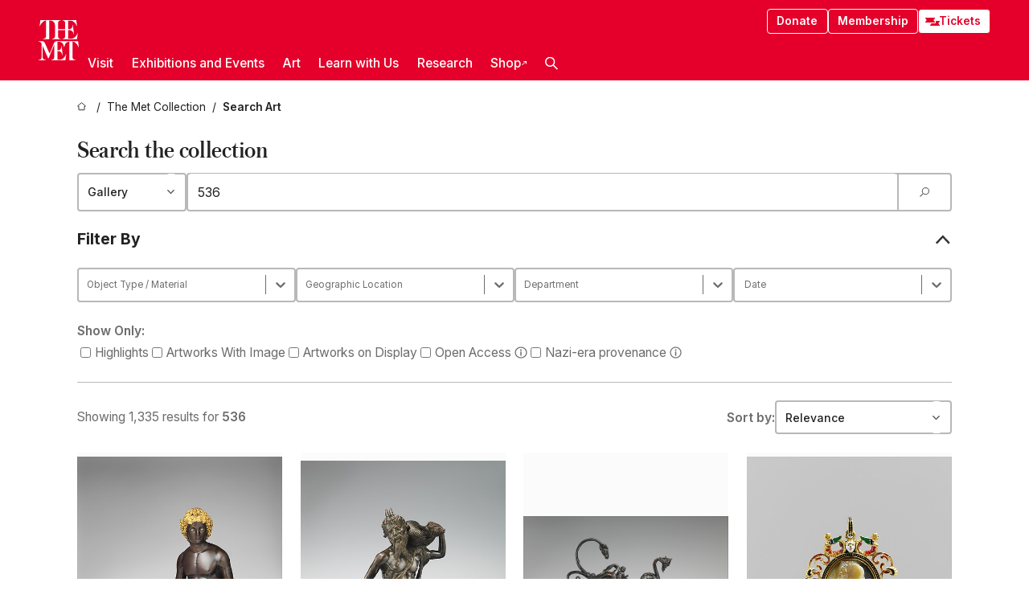

--- FILE ---
content_type: text/html; charset=utf-8
request_url: https://www.metmuseum.org/art/collection/search?q=536&searchField=Gallery&showOnly=withImage%7ConDisplay
body_size: 109974
content:
<!DOCTYPE html><html lang="en" class="
				__variable_e798ec
				__variable_bfed6e
				__variable_968aec
				__variable_b1e441
				__variable_20add0
				__variable_2ad7ef" data-sentry-component="LocaleLayout" data-sentry-source-file="layout.tsx"><head><meta charSet="utf-8"/><meta name="viewport" content="width=device-width, initial-scale=1"/><link rel="preload" as="image" imageSrcSet="https://images.metmuseum.org/CRDImages/es/web-additional/DP229778.jpg 225w, https://images.metmuseum.org/CRDImages/es/mobile-large/DP229778.jpg 480w, https://images.metmuseum.org/CRDImages/es/web-highlight/DP229778.jpg 575w, https://images.metmuseum.org/CRDImages/es/web-large/DP229778.jpg 600w, "/><link rel="preload" as="image" imageSrcSet="https://images.metmuseum.org/CRDImages/es/web-additional/DP217090.jpg 225w, https://images.metmuseum.org/CRDImages/es/mobile-large/DP217090.jpg 480w, https://images.metmuseum.org/CRDImages/es/web-highlight/DP217090.jpg 575w, https://images.metmuseum.org/CRDImages/es/web-large/DP217090.jpg 600w, "/><link rel="preload" as="image" imageSrcSet="https://images.metmuseum.org/CRDImages/es/web-additional/DP217107.jpg 225w, https://images.metmuseum.org/CRDImages/es/mobile-large/DP217107.jpg 480w, https://images.metmuseum.org/CRDImages/es/web-highlight/DP217107.jpg 575w, https://images.metmuseum.org/CRDImages/es/web-large/DP217107.jpg 600w, "/><link rel="preload" as="image" imageSrcSet="https://images.metmuseum.org/CRDImages/es/web-additional/DP157984.jpg 225w, https://images.metmuseum.org/CRDImages/es/mobile-large/DP157984.jpg 480w, https://images.metmuseum.org/CRDImages/es/web-highlight/DP157984.jpg 575w, https://images.metmuseum.org/CRDImages/es/web-large/DP157984.jpg 600w, "/><link rel="preload" as="image" imageSrcSet="https://images.metmuseum.org/CRDImages/es/web-additional/DP-260-001.jpg 225w, https://images.metmuseum.org/CRDImages/es/mobile-large/DP-260-001.jpg 480w, https://images.metmuseum.org/CRDImages/es/web-highlight/DP-260-001.jpg 575w, https://images.metmuseum.org/CRDImages/es/web-large/DP-260-001.jpg 600w, "/><link rel="stylesheet" href="/_next/static/css/0b9f38a70bdddf23.css" data-precedence="next"/><link rel="stylesheet" href="/_next/static/css/7fd550e1e6b57b10.css" data-precedence="next"/><link rel="stylesheet" href="/_next/static/css/36d7a2405d6a2a7a.css" data-precedence="next"/><link rel="stylesheet" href="/_next/static/css/48ccd572681770ef.css" data-precedence="next"/><link rel="stylesheet" href="/_next/static/css/44a387e5f98c026f.css" data-precedence="next"/><link rel="stylesheet" href="/_next/static/css/5ef4417e8033aecb.css" data-precedence="next"/><link rel="stylesheet" href="/_next/static/css/955c7e075a88d5ba.css" data-precedence="next"/><link rel="stylesheet" href="/_next/static/css/0ca3a6f6363d1f18.css" data-precedence="next"/><link rel="stylesheet" href="/_next/static/css/ca41bb57600e2960.css" data-precedence="next"/><link rel="preload" as="script" fetchPriority="low" href="/_next/static/chunks/webpack-fb37d5f2e91723e5.js"/><script src="/_next/static/chunks/3c207711-b18fb694c51ab862.js" async=""></script><script src="/_next/static/chunks/6916-60feaa9365a3d6d4.js" async=""></script><script src="/_next/static/chunks/main-app-a071f6349c2bf7a2.js" async=""></script><script src="/_next/static/chunks/5520-f559b9204dddf9aa.js" async=""></script><script src="/_next/static/chunks/3096-3c587510721426c6.js" async=""></script><script src="/_next/static/chunks/5011-40e4e20f61fb33e9.js" async=""></script><script src="/_next/static/chunks/7705-e02db262df13926d.js" async=""></script><script src="/_next/static/chunks/app/%5Blocale%5D/(navigation)/layout-b62047320b56c5fa.js" async=""></script><script src="/_next/static/chunks/app/%5Blocale%5D/(navigation)/error-98b49a3a0775953b.js" async=""></script><script src="/_next/static/chunks/5557-3fa0d7504b11bac2.js" async=""></script><script src="/_next/static/chunks/6386-6f01ad75a0adad26.js" async=""></script><script src="/_next/static/chunks/1545-4c211248457bce57.js" async=""></script><script src="/_next/static/chunks/7391-05d94d83913e9a8c.js" async=""></script><script src="/_next/static/chunks/5866-5dc60a299bd25ef5.js" async=""></script><script src="/_next/static/chunks/945-a228ca5a3fc96787.js" async=""></script><script src="/_next/static/chunks/2585-7ced8e86aa8cd3de.js" async=""></script><script src="/_next/static/chunks/8321-ae52e8920011a0c3.js" async=""></script><script src="/_next/static/chunks/9416-1cf08484d0621370.js" async=""></script><script src="/_next/static/chunks/5139-b180a12da36efd6f.js" async=""></script><script src="/_next/static/chunks/5248-342c02892b3cc4c5.js" async=""></script><script src="/_next/static/chunks/3665-ab24c19b3ad6998d.js" async=""></script><script src="/_next/static/chunks/1962-1c73167926749f0b.js" async=""></script><script src="/_next/static/chunks/3392-62dafd2584ed8650.js" async=""></script><script src="/_next/static/chunks/app/%5Blocale%5D/(navigation)/art/collection/page-98c8e5816c941d1f.js" async=""></script><script src="/_next/static/chunks/app/global-error-8a16f75bb478133f.js" async=""></script><script src="/_next/static/chunks/app/%5Blocale%5D/layout-a893599239d32aa9.js" async=""></script><script src="/_next/static/chunks/app/%5Blocale%5D/error-713d544c9230988f.js" async=""></script><script src="/_next/static/chunks/63-b6103ad915446b47.js" async=""></script><script src="/_next/static/chunks/app/%5Blocale%5D/(navigation)/art/collection/search/page-11f5d0ef4534a380.js" async=""></script><meta name="next-size-adjust" content=""/><title>Results for &quot;536&quot; - The Metropolitan Museum of Art</title><meta name="description" content="Search art at the Metropolitan Museum."/><link rel="manifest" href="/manifest.webmanifest"/><meta name="robots" content="noindex, follow"/><meta property="og:title" content="Results for &quot;536&quot; - The Metropolitan Museum of Art"/><meta property="og:description" content="Search art at the Metropolitan Museum."/><meta property="og:site_name" content="The Metropolitan Museum of Art"/><meta property="og:locale" content="en"/><meta property="og:image" content="https://cdn.sanity.io/images/cctd4ker/production/c175266c21e565e61000c5699ef71803d79dff77-1200x630.jpg?w=600&amp;q=75&amp;auto=format"/><meta property="og:image:alt" content="The Met Fifth facade"/><meta property="og:type" content="website"/><meta name="twitter:card" content="summary_large_image"/><meta name="twitter:title" content="Results for &quot;536&quot; - The Metropolitan Museum of Art"/><meta name="twitter:description" content="Search art at the Metropolitan Museum."/><meta name="twitter:image" content="https://cdn.sanity.io/images/cctd4ker/production/c175266c21e565e61000c5699ef71803d79dff77-1200x630.jpg?w=600&amp;q=75&amp;auto=format"/><meta name="twitter:image:alt" content="The Met Fifth facade"/><link rel="icon" href="/icon?444dbfbfa010ce64" type="image/png" sizes="256x256"/><link rel="apple-touch-icon" href="/apple-icon?caf747e317587ad6" type="image/png"/><script src="/_next/static/chunks/polyfills-42372ed130431b0a.js" noModule=""></script></head><body><div hidden=""><!--$--><!--/$--></div><button class="skip-to-main-content_skipToMainContent__tnLhe button secondary" id="skip-to-main-content-button" data-sentry-component="SkipToMainContent" data-sentry-source-file="index.jsx">Skip to main content</button><header class="global-navigation_header__IRRw8" data-lock-page="false"><div class="global-navigation_headerWrapper__HdeNn"><a title="Homepage" class="global-navigation_logoLink__XBBeM" data-sentry-element="Link" data-sentry-source-file="index.tsx" href="/"><svg xmlns="http://www.w3.org/2000/svg" width="1em" height="1em" viewBox="0 0 40 40" data-sentry-element="MetLogo" data-sentry-source-file="index.tsx"><path fill="currentColor" d="M39.74 27.009a11.6 11.6 0 0 0-.88-1.861 10 10 0 0 0-1.33-1.824 7.6 7.6 0 0 0-1.72-1.387 4 4 0 0 0-2.04-.55v15.4A3 3 0 0 0 34 38a2.65 2.65 0 0 0 .64.883 2.8 2.8 0 0 0 .95.55 3.5 3.5 0 0 0 1.17.19V40h-6.13V21.577a4.9 4.9 0 0 0-2.08.4 4.2 4.2 0 0 0-1.47 1.111 5.3 5.3 0 0 0-.94 1.709 11.5 11.5 0 0 0-.54 2.213h-.26a11.5 11.5 0 0 0-.54-2.194 5.5 5.5 0 0 0-.97-1.718 4.3 4.3 0 0 0-1.54-1.121 5.6 5.6 0 0 0-2.21-.4h-1.36V30h1.24a4 4 0 0 0 .57-.133 2.83 2.83 0 0 0 1.22-.788 3.2 3.2 0 0 0 .68-1.339 7.6 7.6 0 0 0 .21-1.909h.29L24 34.947h-.29a5.83 5.83 0 0 0-1.62-3.228A3.8 3.8 0 0 0 20.84 31h-2.12v8.43h2.19a5.15 5.15 0 0 0 2.17-.456 6.5 6.5 0 0 0 1.79-1.216 8 8 0 0 0 1.39-1.737 10.2 10.2 0 0 0 .96-2.023h.26l-.77 6H12.57v-.38a3.5 3.5 0 0 0 1.17-.19 2.8 2.8 0 0 0 .95-.55 2.5 2.5 0 0 0 .63-.893 2.1 2.1 0 0 0 .18-.987V24.5L10 38h-.5L4 25.593V36.5a4.7 4.7 0 0 0 .37 1.487 2.6 2.6 0 0 0 .64.893 2.7 2.7 0 0 0 .95.55 3.5 3.5 0 0 0 1.16.19V40H0v-.38a3.6 3.6 0 0 0 1.17-.19 2.7 2.7 0 0 0 .94-.55 2.5 2.5 0 0 0 .64-.893 3.05 3.05 0 0 0 .23-1.2V23.362A3.1 3.1 0 0 0 0 21.387v-.379h3.07a4.6 4.6 0 0 1 1.94.37 2.69 2.69 0 0 1 1.28 1.472L11 33.5l4.5-11a2.05 2.05 0 0 1 1.17-1.113 4 4 0 0 1 1.7-.379h20.94l.69 6h-.26Zm-15.93-8.017v-.38a2.17 2.17 0 0 0 2.49-2.525V10h-6.82v6.087a2.17 2.17 0 0 0 2.49 2.525v.38h-8.63v-.38a3.5 3.5 0 0 0 1.17-.189 2.8 2.8 0 0 0 .95-.551 2.6 2.6 0 0 0 .64-.892 3.05 3.05 0 0 0 .23-1.2V5.7a6.8 6.8 0 0 0-.41-2.5 4.04 4.04 0 0 0-1.15-1.644 4.6 4.6 0 0 0-1.8-.9 9.2 9.2 0 0 0-2.34-.275v18.612H4.49v-.38a3.5 3.5 0 0 0 1.17-.189 2.8 2.8 0 0 0 .95-.551 2.6 2.6 0 0 0 .64-.883 3 3 0 0 0 .23-1.206V.384a3.94 3.94 0 0 0-1.98.56 8.3 8.3 0 0 0-1.82 1.4 12 12 0 0 0-1.47 1.814 8.7 8.7 0 0 0-.94 1.851h-.26l.77-6h20.19v.38a2.217 2.217 0 0 0-2.49 2.526V9h6.82V2.906A2.22 2.22 0 0 0 23.81.38V0h13.67l.77 6h-.26a10.3 10.3 0 0 0-.96-2.022 8 8 0 0 0-1.39-1.738 6.4 6.4 0 0 0-1.8-1.215 5.15 5.15 0 0 0-2.17-.456h-2.21V9h1.32a3.84 3.84 0 0 0 1.98-.861 4.34 4.34 0 0 0 1.03-3.315h.29l1.18 9.117h-.29a5.9 5.9 0 0 0-.72-1.89A4.64 4.64 0 0 0 31.64 10h-2.18v8.423h2.95a5.15 5.15 0 0 0 2.17-.456 6.7 6.7 0 0 0 1.8-1.216 8.3 8.3 0 0 0 1.39-1.737 11.5 11.5 0 0 0 .96-2.023h.26l-.78 6h-14.4Z"></path></svg></a><div class="global-navigation_smallControls__VohT6"><a class="global-navigation_navButton__BU8Aa global-navigation_ticketLink__9VeAY" data-sentry-element="Link" data-sentry-component="TicketLink" data-sentry-source-file="index.tsx" href="https://engage.metmuseum.org/admission/?promocode=59559"><div class="global-navigation_tickets__H0byM"><svg xmlns="http://www.w3.org/2000/svg" width="1em" height="1em" fill="none" viewBox="0 0 14 8" class="global-navigation_ticket__qAYYN global-navigation_ticket1__P_Vov" data-sentry-element="TicketIcon" data-sentry-source-file="index.tsx"><mask id="ticket2_svg__a" width="15" height="9" x="-0.5" y="-0.5" fill="#000" maskUnits="userSpaceOnUse"><path fill="#fff" d="M-.5-.5h15v9h-15z"></path><path d="M13.5 2.5a1.5 1.5 0 0 0 0 3v2H.5v-2a1.5 1.5 0 1 0 0-3v-2h13z"></path></mask><path fill="currentColor" d="M13.5 2.5a1.5 1.5 0 0 0 0 3v2H.5v-2a1.5 1.5 0 1 0 0-3v-2h13z"></path><path fill="#fff" d="M13.5 2.5V3h.5v-.5zm0 3h.5V5h-.5zm0 2V8h.5v-.5zm-13 0H0V8h.5zm0-2V5H0v.5zm0-3H0V3h.5zm0-2V0H0v.5zm13 0h.5V0h-.5zm0 2V2a2 2 0 0 0-2 2h1a1 1 0 0 1 1-1zM12 4h-.5a2 2 0 0 0 2 2V5a1 1 0 0 1-1-1zm1.5 1.5H13v2h1v-2zm0 2V7H.5v1h13zm-13 0H1v-2H0v2zm0-2V6a2 2 0 0 0 2-2h-1a1 1 0 0 1-1 1zM2 4h.5a2 2 0 0 0-2-2v1a1 1 0 0 1 1 1zM.5 2.5H1v-2H0v2zm0-2V1h13V0H.5zm13 0H13v2h1v-2z" mask="url(#ticket2_svg__a)"></path></svg><svg xmlns="http://www.w3.org/2000/svg" width="1em" height="1em" fill="none" viewBox="0 0 14 8" class="global-navigation_ticket__qAYYN global-navigation_ticket2__IS2iJ" data-sentry-element="TicketIcon" data-sentry-source-file="index.tsx"><mask id="ticket2_svg__a" width="15" height="9" x="-0.5" y="-0.5" fill="#000" maskUnits="userSpaceOnUse"><path fill="#fff" d="M-.5-.5h15v9h-15z"></path><path d="M13.5 2.5a1.5 1.5 0 0 0 0 3v2H.5v-2a1.5 1.5 0 1 0 0-3v-2h13z"></path></mask><path fill="currentColor" d="M13.5 2.5a1.5 1.5 0 0 0 0 3v2H.5v-2a1.5 1.5 0 1 0 0-3v-2h13z"></path><path fill="#fff" d="M13.5 2.5V3h.5v-.5zm0 3h.5V5h-.5zm0 2V8h.5v-.5zm-13 0H0V8h.5zm0-2V5H0v.5zm0-3H0V3h.5zm0-2V0H0v.5zm13 0h.5V0h-.5zm0 2V2a2 2 0 0 0-2 2h1a1 1 0 0 1 1-1zM12 4h-.5a2 2 0 0 0 2 2V5a1 1 0 0 1-1-1zm1.5 1.5H13v2h1v-2zm0 2V7H.5v1h13zm-13 0H1v-2H0v2zm0-2V6a2 2 0 0 0 2-2h-1a1 1 0 0 1-1 1zM2 4h.5a2 2 0 0 0-2-2v1a1 1 0 0 1 1 1zM.5 2.5H1v-2H0v2zm0-2V1h13V0H.5zm13 0H13v2h1v-2z" mask="url(#ticket2_svg__a)"></path></svg></div>Tickets</a><button title="Search Button" role="button"><svg xmlns="http://www.w3.org/2000/svg" width="1em" height="1em" viewBox="0 0 16 16" class="global-navigation_icon__c_VgD" style="transform:rotate(270deg)" data-sentry-element="SearchIcon" data-sentry-source-file="index.tsx"><path fill="currentColor" d="M9.8 12.393a6.14 6.14 0 0 1-3.78-1.319L1.09 16 0 14.905l4.93-4.928a6.1 6.1 0 0 1-1.32-3.781 6.2 6.2 0 1 1 6.19 6.197m0-10.844a4.648 4.648 0 1 0 4.65 4.648A4.646 4.646 0 0 0 9.8 1.549"></path></svg></button><button role="button" title="Toggle Menu"><svg xmlns="http://www.w3.org/2000/svg" width="1em" height="1em" viewBox="0 0 20 20" class="global-navigation_icon__c_VgD global-navigation_navIcon__ddrLp"><path fill="currentColor" d="M0 20v-2h20v2zM0 9h20v2H0zm0-9h20v2H0z"></path></svg></button></div></div><div class="global-navigation_links__vbg_A "><div class="global-navigation_topLinks__E7EOx"><a class="global-navigation_navButton__BU8Aa" data-sentry-element="Link" data-sentry-source-file="index.tsx" href="https://engage.metmuseum.org/donate?promocode=60313">Donate</a><a class="global-navigation_navButton__BU8Aa" data-sentry-element="Link" data-sentry-component="MembershipLink" data-sentry-source-file="index.tsx" href="https://engage.metmuseum.org/members/membership/?promocode=60317">Membership</a><a class="global-navigation_navButton__BU8Aa global-navigation_ticketLink__9VeAY" data-sentry-element="Link" data-sentry-component="TicketLink" data-sentry-source-file="index.tsx" href="https://engage.metmuseum.org/admission/?promocode=59559"><div class="global-navigation_tickets__H0byM"><svg xmlns="http://www.w3.org/2000/svg" width="1em" height="1em" fill="none" viewBox="0 0 14 8" class="global-navigation_ticket__qAYYN global-navigation_ticket1__P_Vov" data-sentry-element="TicketIcon" data-sentry-source-file="index.tsx"><mask id="ticket2_svg__a" width="15" height="9" x="-0.5" y="-0.5" fill="#000" maskUnits="userSpaceOnUse"><path fill="#fff" d="M-.5-.5h15v9h-15z"></path><path d="M13.5 2.5a1.5 1.5 0 0 0 0 3v2H.5v-2a1.5 1.5 0 1 0 0-3v-2h13z"></path></mask><path fill="currentColor" d="M13.5 2.5a1.5 1.5 0 0 0 0 3v2H.5v-2a1.5 1.5 0 1 0 0-3v-2h13z"></path><path fill="#fff" d="M13.5 2.5V3h.5v-.5zm0 3h.5V5h-.5zm0 2V8h.5v-.5zm-13 0H0V8h.5zm0-2V5H0v.5zm0-3H0V3h.5zm0-2V0H0v.5zm13 0h.5V0h-.5zm0 2V2a2 2 0 0 0-2 2h1a1 1 0 0 1 1-1zM12 4h-.5a2 2 0 0 0 2 2V5a1 1 0 0 1-1-1zm1.5 1.5H13v2h1v-2zm0 2V7H.5v1h13zm-13 0H1v-2H0v2zm0-2V6a2 2 0 0 0 2-2h-1a1 1 0 0 1-1 1zM2 4h.5a2 2 0 0 0-2-2v1a1 1 0 0 1 1 1zM.5 2.5H1v-2H0v2zm0-2V1h13V0H.5zm13 0H13v2h1v-2z" mask="url(#ticket2_svg__a)"></path></svg><svg xmlns="http://www.w3.org/2000/svg" width="1em" height="1em" fill="none" viewBox="0 0 14 8" class="global-navigation_ticket__qAYYN global-navigation_ticket2__IS2iJ" data-sentry-element="TicketIcon" data-sentry-source-file="index.tsx"><mask id="ticket2_svg__a" width="15" height="9" x="-0.5" y="-0.5" fill="#000" maskUnits="userSpaceOnUse"><path fill="#fff" d="M-.5-.5h15v9h-15z"></path><path d="M13.5 2.5a1.5 1.5 0 0 0 0 3v2H.5v-2a1.5 1.5 0 1 0 0-3v-2h13z"></path></mask><path fill="currentColor" d="M13.5 2.5a1.5 1.5 0 0 0 0 3v2H.5v-2a1.5 1.5 0 1 0 0-3v-2h13z"></path><path fill="#fff" d="M13.5 2.5V3h.5v-.5zm0 3h.5V5h-.5zm0 2V8h.5v-.5zm-13 0H0V8h.5zm0-2V5H0v.5zm0-3H0V3h.5zm0-2V0H0v.5zm13 0h.5V0h-.5zm0 2V2a2 2 0 0 0-2 2h1a1 1 0 0 1 1-1zM12 4h-.5a2 2 0 0 0 2 2V5a1 1 0 0 1-1-1zm1.5 1.5H13v2h1v-2zm0 2V7H.5v1h13zm-13 0H1v-2H0v2zm0-2V6a2 2 0 0 0 2-2h-1a1 1 0 0 1-1 1zM2 4h.5a2 2 0 0 0-2-2v1a1 1 0 0 1 1 1zM.5 2.5H1v-2H0v2zm0-2V1h13V0H.5zm13 0H13v2h1v-2z" mask="url(#ticket2_svg__a)"></path></svg></div>Tickets</a></div><nav class="global-navigation_navLinks__fTjsN"><ul class="global-navigation_topLevelLinks__dM0fN"><li class="nav-item_navItem__tZNvf " data-nav-item="true" data-open="false"><button class="nav-item_innerText__pWlnO" data-nav-id="Visit">Visit<span class="nav-item_icon__evAIq"><svg xmlns="http://www.w3.org/2000/svg" width="1em" height="1em" fill="none" viewBox="0 0 48 48"><path fill="currentColor" d="m39.23 13.132 2.913 2.802-18.011 18.923-18-18.92 2.866-2.77 15.134 16.162z"></path></svg></span></button></li><li class="nav-item_navItem__tZNvf " data-nav-item="true" data-open="false"><button class="nav-item_innerText__pWlnO" data-nav-id="Exhibitions and Events">Exhibitions and Events<span class="nav-item_icon__evAIq"><svg xmlns="http://www.w3.org/2000/svg" width="1em" height="1em" fill="none" viewBox="0 0 48 48"><path fill="currentColor" d="m39.23 13.132 2.913 2.802-18.011 18.923-18-18.92 2.866-2.77 15.134 16.162z"></path></svg></span></button></li><li class="nav-item_navItem__tZNvf " data-nav-item="true" data-open="false"><button class="nav-item_innerText__pWlnO" data-nav-id="Art">Art<span class="nav-item_icon__evAIq"><svg xmlns="http://www.w3.org/2000/svg" width="1em" height="1em" fill="none" viewBox="0 0 48 48"><path fill="currentColor" d="m39.23 13.132 2.913 2.802-18.011 18.923-18-18.92 2.866-2.77 15.134 16.162z"></path></svg></span></button></li><li class="nav-item_navItem__tZNvf " data-nav-item="true" data-open="false"><button class="nav-item_innerText__pWlnO" data-nav-id="Learn with Us">Learn with Us<span class="nav-item_icon__evAIq"><svg xmlns="http://www.w3.org/2000/svg" width="1em" height="1em" fill="none" viewBox="0 0 48 48"><path fill="currentColor" d="m39.23 13.132 2.913 2.802-18.011 18.923-18-18.92 2.866-2.77 15.134 16.162z"></path></svg></span></button></li><li class="nav-item_navItem__tZNvf " data-nav-item="true" data-open="false"><button class="nav-item_innerText__pWlnO" data-nav-id="Research">Research<span class="nav-item_icon__evAIq"><svg xmlns="http://www.w3.org/2000/svg" width="1em" height="1em" fill="none" viewBox="0 0 48 48"><path fill="currentColor" d="m39.23 13.132 2.913 2.802-18.011 18.923-18-18.92 2.866-2.77 15.134 16.162z"></path></svg></span></button></li><li class="nav-item_navItem__tZNvf undefined"><a target="_blank" rel="noopener noreferrer" class="nav-item_innerText__pWlnO" data-nav-id="Shop" href="https://store.metmuseum.org/?utm_source=mainmuseum&amp;utm_medium=metmuseum.org&amp;utm_campaign=topnav-static">Shop<svg xmlns="http://www.w3.org/2000/svg" width="1em" height="1em" fill="none" viewBox="0 0 48 48" class="nav-item_externalIcon__JI1JB"><path fill="currentColor" fill-rule="evenodd" d="M41.993 9.717v20.96h-5.287V15.661L9.744 41.5 6 37.912l26.962-25.838H17.293V7h24.7c.01 0 .007.958.003 1.761l-.002.603a2.4 2.4 0 0 1 0 .353" clip-rule="evenodd"></path></svg></a></li><li class="global-navigation_searchItem__hFDIS" data-sentry-component="SearchItem" data-sentry-source-file="index.tsx"><button class="global-navigation_searchButton__nC3QK" role="button" title="Open the search box"><svg xmlns="http://www.w3.org/2000/svg" width="1em" height="1em" viewBox="0 0 16 16" class="icon" style="transform:rotate(270deg)" data-sentry-element="SearchIcon" data-sentry-source-file="index.tsx"><path fill="currentColor" d="M9.8 12.393a6.14 6.14 0 0 1-3.78-1.319L1.09 16 0 14.905l4.93-4.928a6.1 6.1 0 0 1-1.32-3.781 6.2 6.2 0 1 1 6.19 6.197m0-10.844a4.648 4.648 0 1 0 4.65 4.648A4.646 4.646 0 0 0 9.8 1.549"></path></svg></button></li></ul><div class="global-navigation_mobileOnly__QK25I"><a class="global-navigation_navButton__BU8Aa global-navigation_ticketLink__9VeAY" data-sentry-element="Link" data-sentry-component="TicketLink" data-sentry-source-file="index.tsx" href="https://engage.metmuseum.org/admission/?promocode=59559"><div class="global-navigation_tickets__H0byM"><svg xmlns="http://www.w3.org/2000/svg" width="1em" height="1em" fill="none" viewBox="0 0 14 8" class="global-navigation_ticket__qAYYN global-navigation_ticket1__P_Vov" data-sentry-element="TicketIcon" data-sentry-source-file="index.tsx"><mask id="ticket2_svg__a" width="15" height="9" x="-0.5" y="-0.5" fill="#000" maskUnits="userSpaceOnUse"><path fill="#fff" d="M-.5-.5h15v9h-15z"></path><path d="M13.5 2.5a1.5 1.5 0 0 0 0 3v2H.5v-2a1.5 1.5 0 1 0 0-3v-2h13z"></path></mask><path fill="currentColor" d="M13.5 2.5a1.5 1.5 0 0 0 0 3v2H.5v-2a1.5 1.5 0 1 0 0-3v-2h13z"></path><path fill="#fff" d="M13.5 2.5V3h.5v-.5zm0 3h.5V5h-.5zm0 2V8h.5v-.5zm-13 0H0V8h.5zm0-2V5H0v.5zm0-3H0V3h.5zm0-2V0H0v.5zm13 0h.5V0h-.5zm0 2V2a2 2 0 0 0-2 2h1a1 1 0 0 1 1-1zM12 4h-.5a2 2 0 0 0 2 2V5a1 1 0 0 1-1-1zm1.5 1.5H13v2h1v-2zm0 2V7H.5v1h13zm-13 0H1v-2H0v2zm0-2V6a2 2 0 0 0 2-2h-1a1 1 0 0 1-1 1zM2 4h.5a2 2 0 0 0-2-2v1a1 1 0 0 1 1 1zM.5 2.5H1v-2H0v2zm0-2V1h13V0H.5zm13 0H13v2h1v-2z" mask="url(#ticket2_svg__a)"></path></svg><svg xmlns="http://www.w3.org/2000/svg" width="1em" height="1em" fill="none" viewBox="0 0 14 8" class="global-navigation_ticket__qAYYN global-navigation_ticket2__IS2iJ" data-sentry-element="TicketIcon" data-sentry-source-file="index.tsx"><mask id="ticket2_svg__a" width="15" height="9" x="-0.5" y="-0.5" fill="#000" maskUnits="userSpaceOnUse"><path fill="#fff" d="M-.5-.5h15v9h-15z"></path><path d="M13.5 2.5a1.5 1.5 0 0 0 0 3v2H.5v-2a1.5 1.5 0 1 0 0-3v-2h13z"></path></mask><path fill="currentColor" d="M13.5 2.5a1.5 1.5 0 0 0 0 3v2H.5v-2a1.5 1.5 0 1 0 0-3v-2h13z"></path><path fill="#fff" d="M13.5 2.5V3h.5v-.5zm0 3h.5V5h-.5zm0 2V8h.5v-.5zm-13 0H0V8h.5zm0-2V5H0v.5zm0-3H0V3h.5zm0-2V0H0v.5zm13 0h.5V0h-.5zm0 2V2a2 2 0 0 0-2 2h1a1 1 0 0 1 1-1zM12 4h-.5a2 2 0 0 0 2 2V5a1 1 0 0 1-1-1zm1.5 1.5H13v2h1v-2zm0 2V7H.5v1h13zm-13 0H1v-2H0v2zm0-2V6a2 2 0 0 0 2-2h-1a1 1 0 0 1-1 1zM2 4h.5a2 2 0 0 0-2-2v1a1 1 0 0 1 1 1zM.5 2.5H1v-2H0v2zm0-2V1h13V0H.5zm13 0H13v2h1v-2z" mask="url(#ticket2_svg__a)"></path></svg></div>Tickets</a><a class="global-navigation_navButton__BU8Aa" data-sentry-element="Link" data-sentry-component="MembershipLink" data-sentry-source-file="index.tsx" href="https://engage.metmuseum.org/members/membership/?promocode=60317">Membership</a></div></nav></div></header><nav class="breadcrumbs_breadcrumbs__p9HFN" aria-label="breadcrumbs" data-sentry-component="Breadcrumbs" data-sentry-source-file="index.tsx"><span class="breadcrumbs_linkWrapper__xepu_"><a aria-label="home" class="breadcrumbs_link__AxWe_" data-sentry-element="Link" data-sentry-source-file="index.tsx" href="/"><svg xmlns="http://www.w3.org/2000/svg" width="1em" height="1em" fill="none" viewBox="0 0 12 12" class="breadcrumbs_svg__HHQCV" data-sentry-element="HomeIcon" data-sentry-source-file="index.tsx"><path stroke="currentColor" d="M6.154.89a.235.235 0 0 0-.307 0L.754 5.25c-.173.147-.071.435.153.435h1.256v4.68c0 .136.107.246.24.246h7.194c.133 0 .24-.11.24-.246v-4.68h1.256c.224 0 .326-.288.154-.435z"></path></svg></a></span><span class="breadcrumbs_linkWrapper__xepu_"><a title="The Met Collection" aria-label="The Met Collection" class="breadcrumbs_link__AxWe_" href="/art/collection"><span data-sentry-element="Markdown" data-sentry-component="MarkdownParser" data-sentry-source-file="index.jsx">The Met Collection</span></a></span><span class="breadcrumbs_lastItem__awDMN"><span class="breadcrumbs_truncatedSegment__Z3us6" title="Search Art"><span data-sentry-element="Markdown" data-sentry-component="MarkdownParser" data-sentry-source-file="index.jsx">Search Art</span></span></span></nav><main class="collection-search-app_main___xW4U" data-sentry-component="CollectionSearchApp" data-sentry-source-file="index.tsx"><h1 class="collection-search-app_title__AQ3sg">Search the collection</h1><div class="collection-search-app_barWrapper__4jPDH"><div class="simple-select_selectWrapper__tKgqs" data-sentry-component="SimpleSelect" data-sentry-source-file="index.tsx"><select class="simple-select_select__ZzBSH" name="search-field" id="search-field"><option value="">All Fields</option><option value="ArtistCulture">Artist / Culture</option><option value="Title">Title</option><option value="Description">Description</option><option value="Gallery" selected="">Gallery</option><option value="AccessionNum">Object Number</option><option value="creditLine">Credit Line</option></select></div><div class="search-bar_wrapper__n5hS3" data-sentry-component="SearchBar" data-sentry-source-file="index.tsx"><input id="advanced-collection-search-text-input" class="search-bar_input__RziLa" placeholder="Search gallery" type="search" inputMode="search" pattern=".*" list="_R_295fiv5ubsiuqivb_" data-sentry-element="DebounceInput" data-sentry-source-file="index.tsx" value="536"/><button aria-label="Search Submit" class="search-bar_submitButton__gzx7k"><svg xmlns="http://www.w3.org/2000/svg" width="1em" height="1em" viewBox="0 0 16 16"><path fill="currentColor" d="M9.8 12.393a6.14 6.14 0 0 1-3.78-1.319L1.09 16 0 14.905l4.93-4.928a6.1 6.1 0 0 1-1.32-3.781 6.2 6.2 0 1 1 6.19 6.197m0-10.844a4.648 4.648 0 1 0 4.65 4.648A4.646 4.646 0 0 0 9.8 1.549"></path></svg></button></div></div><section class="collection-search-app_controlsSection__d_SFd"><div style="--title-padding:var(--spacing-xxs)" data-sentry-element="CollapsibleDrawer" data-sentry-source-file="index.tsx" data-sentry-component="CollapsibleDrawer"><details class="collapsible-drawer_details__sFxPs" open=""><summary class="collapsible-drawer_summary__VeIqE"><h4>Filter By</h4></summary><section data-sentry-component="ControlSection" data-sentry-source-file="control-section.tsx"><div class="collection-search-app_facetWrapper__8Y2wH"><div class="collection-search-app_facetContainer__V4eAX"><label for="material" class="screen-reader-only_text__226tQ" data-sentry-element="Element" data-sentry-component="ScreenReaderOnly" data-sentry-source-file="index.tsx">Object Type / Material</label><div data-sentry-component="SelectComponent" data-sentry-source-file="index.tsx"><label for="material" class="screen-reader-only_text__226tQ" data-sentry-element="Element" data-sentry-component="ScreenReaderOnly" data-sentry-source-file="index.tsx">material</label><style data-emotion="css b62m3t-container">.css-b62m3t-container{position:relative;box-sizing:border-box;}</style><div class="select-component_select__9WcnS css-b62m3t-container"><style data-emotion="css 7pg0cj-a11yText">.css-7pg0cj-a11yText{z-index:9999;border:0;clip:rect(1px, 1px, 1px, 1px);height:1px;width:1px;position:absolute;overflow:hidden;padding:0;white-space:nowrap;}</style><span id="react-select-_R_1amb5fiv5ubsiuqivbH1_-live-region" class="css-7pg0cj-a11yText"></span><span aria-live="polite" aria-atomic="false" aria-relevant="additions text" role="log" class="css-7pg0cj-a11yText"></span><style data-emotion="css xmadl0-control">.css-xmadl0-control{-webkit-align-items:center;-webkit-box-align:center;-ms-flex-align:center;align-items:center;cursor:default;display:-webkit-box;display:-webkit-flex;display:-ms-flexbox;display:flex;-webkit-box-flex-wrap:wrap;-webkit-flex-wrap:wrap;-ms-flex-wrap:wrap;flex-wrap:wrap;-webkit-box-pack:justify;-webkit-justify-content:space-between;justify-content:space-between;min-height:38px;outline:0!important;position:relative;-webkit-transition:all 100ms;transition:all 100ms;background-color:var(--color-component-background-2);border-color:var(--color-border);border-radius:4px;border-style:solid;border-width:1.5px;box-shadow:none;box-sizing:border-box;color:var(--color-text);}.css-xmadl0-control:hover{border-color:var(--color-border-active);}</style><div class="css-xmadl0-control"><style data-emotion="css hlgwow">.css-hlgwow{-webkit-align-items:center;-webkit-box-align:center;-ms-flex-align:center;align-items:center;display:grid;-webkit-flex:1;-ms-flex:1;flex:1;-webkit-box-flex-wrap:wrap;-webkit-flex-wrap:wrap;-ms-flex-wrap:wrap;flex-wrap:wrap;-webkit-overflow-scrolling:touch;position:relative;overflow:hidden;padding:2px 8px;box-sizing:border-box;}</style><div class="css-hlgwow"><style data-emotion="css y85jdw-placeholder">.css-y85jdw-placeholder{grid-area:1/1/2/3;color:var(--color-text);margin-left:2px;margin-right:2px;box-sizing:border-box;}</style><div class="css-y85jdw-placeholder" id="react-select-_R_1amb5fiv5ubsiuqivbH1_-placeholder">Object Type / Material</div><style data-emotion="css mpgt63">.css-mpgt63{visibility:visible;-webkit-flex:1 1 auto;-ms-flex:1 1 auto;flex:1 1 auto;display:inline-grid;grid-area:1/1/2/3;grid-template-columns:0 min-content;margin:2px;padding-bottom:2px;padding-top:2px;color:var(--color-text);box-sizing:border-box;font-size:16px;}.css-mpgt63:after{content:attr(data-value) " ";visibility:hidden;white-space:pre;grid-area:1/2;font:inherit;min-width:2px;border:0;margin:0;outline:0;padding:0;}</style><div class="css-mpgt63" data-value=""><input class="" style="label:input;color:inherit;background:0;opacity:1;width:100%;grid-area:1 / 2;font:inherit;min-width:2px;border:0;margin:0;outline:0;padding:0" autoCapitalize="none" autoComplete="off" autoCorrect="off" id="material" spellCheck="false" tabindex="0" type="text" aria-autocomplete="list" aria-expanded="false" aria-haspopup="true" role="combobox" aria-describedby="react-select-_R_1amb5fiv5ubsiuqivbH1_-placeholder" data-sentry-element="Input" data-sentry-component="TextInput" data-sentry-source-file="index.tsx" value=""/></div></div><style data-emotion="css 1wy0on6">.css-1wy0on6{-webkit-align-items:center;-webkit-box-align:center;-ms-flex-align:center;align-items:center;-webkit-align-self:stretch;-ms-flex-item-align:stretch;align-self:stretch;display:-webkit-box;display:-webkit-flex;display:-ms-flexbox;display:flex;-webkit-flex-shrink:0;-ms-flex-negative:0;flex-shrink:0;box-sizing:border-box;}</style><div class="css-1wy0on6"><style data-emotion="css 1jjzw68-indicatorSeparator">.css-1jjzw68-indicatorSeparator{-webkit-align-self:stretch;-ms-flex-item-align:stretch;align-self:stretch;width:1px;background-color:var(--color-text);margin-bottom:8px;margin-top:8px;box-sizing:border-box;}</style><span class="css-1jjzw68-indicatorSeparator"></span><style data-emotion="css edmm1s-indicatorContainer">.css-edmm1s-indicatorContainer{display:-webkit-box;display:-webkit-flex;display:-ms-flexbox;display:flex;-webkit-transition:color 150ms;transition:color 150ms;color:var(--color-text);padding:8px;box-sizing:border-box;}.css-edmm1s-indicatorContainer:hover{color:hsl(0, 0%, 60%);}</style><div class="css-edmm1s-indicatorContainer" aria-hidden="true"><style data-emotion="css 8mmkcg">.css-8mmkcg{display:inline-block;fill:currentColor;line-height:1;stroke:currentColor;stroke-width:0;}</style><svg height="20" width="20" viewBox="0 0 20 20" aria-hidden="true" focusable="false" class="css-8mmkcg"><path d="M4.516 7.548c0.436-0.446 1.043-0.481 1.576 0l3.908 3.747 3.908-3.747c0.533-0.481 1.141-0.446 1.574 0 0.436 0.445 0.408 1.197 0 1.615-0.406 0.418-4.695 4.502-4.695 4.502-0.217 0.223-0.502 0.335-0.787 0.335s-0.57-0.112-0.789-0.335c0 0-4.287-4.084-4.695-4.502s-0.436-1.17 0-1.615z"></path></svg></div></div></div><div><input type="hidden" name="material" value=""/></div></div></div></div><div class="collection-search-app_facetContainer__V4eAX"><label for="geolocation" class="screen-reader-only_text__226tQ" data-sentry-element="Element" data-sentry-component="ScreenReaderOnly" data-sentry-source-file="index.tsx">Geographic Location</label><div data-sentry-component="SelectComponent" data-sentry-source-file="index.tsx"><label for="geolocation" class="screen-reader-only_text__226tQ" data-sentry-element="Element" data-sentry-component="ScreenReaderOnly" data-sentry-source-file="index.tsx">geolocation</label><style data-emotion="css b62m3t-container">.css-b62m3t-container{position:relative;box-sizing:border-box;}</style><div class="select-component_select__9WcnS css-b62m3t-container"><style data-emotion="css 7pg0cj-a11yText">.css-7pg0cj-a11yText{z-index:9999;border:0;clip:rect(1px, 1px, 1px, 1px);height:1px;width:1px;position:absolute;overflow:hidden;padding:0;white-space:nowrap;}</style><span id="react-select-_R_1cmb5fiv5ubsiuqivbH1_-live-region" class="css-7pg0cj-a11yText"></span><span aria-live="polite" aria-atomic="false" aria-relevant="additions text" role="log" class="css-7pg0cj-a11yText"></span><style data-emotion="css xmadl0-control">.css-xmadl0-control{-webkit-align-items:center;-webkit-box-align:center;-ms-flex-align:center;align-items:center;cursor:default;display:-webkit-box;display:-webkit-flex;display:-ms-flexbox;display:flex;-webkit-box-flex-wrap:wrap;-webkit-flex-wrap:wrap;-ms-flex-wrap:wrap;flex-wrap:wrap;-webkit-box-pack:justify;-webkit-justify-content:space-between;justify-content:space-between;min-height:38px;outline:0!important;position:relative;-webkit-transition:all 100ms;transition:all 100ms;background-color:var(--color-component-background-2);border-color:var(--color-border);border-radius:4px;border-style:solid;border-width:1.5px;box-shadow:none;box-sizing:border-box;color:var(--color-text);}.css-xmadl0-control:hover{border-color:var(--color-border-active);}</style><div class="css-xmadl0-control"><style data-emotion="css hlgwow">.css-hlgwow{-webkit-align-items:center;-webkit-box-align:center;-ms-flex-align:center;align-items:center;display:grid;-webkit-flex:1;-ms-flex:1;flex:1;-webkit-box-flex-wrap:wrap;-webkit-flex-wrap:wrap;-ms-flex-wrap:wrap;flex-wrap:wrap;-webkit-overflow-scrolling:touch;position:relative;overflow:hidden;padding:2px 8px;box-sizing:border-box;}</style><div class="css-hlgwow"><style data-emotion="css y85jdw-placeholder">.css-y85jdw-placeholder{grid-area:1/1/2/3;color:var(--color-text);margin-left:2px;margin-right:2px;box-sizing:border-box;}</style><div class="css-y85jdw-placeholder" id="react-select-_R_1cmb5fiv5ubsiuqivbH1_-placeholder">Geographic Location</div><style data-emotion="css mpgt63">.css-mpgt63{visibility:visible;-webkit-flex:1 1 auto;-ms-flex:1 1 auto;flex:1 1 auto;display:inline-grid;grid-area:1/1/2/3;grid-template-columns:0 min-content;margin:2px;padding-bottom:2px;padding-top:2px;color:var(--color-text);box-sizing:border-box;font-size:16px;}.css-mpgt63:after{content:attr(data-value) " ";visibility:hidden;white-space:pre;grid-area:1/2;font:inherit;min-width:2px;border:0;margin:0;outline:0;padding:0;}</style><div class="css-mpgt63" data-value=""><input class="" style="label:input;color:inherit;background:0;opacity:1;width:100%;grid-area:1 / 2;font:inherit;min-width:2px;border:0;margin:0;outline:0;padding:0" autoCapitalize="none" autoComplete="off" autoCorrect="off" id="geolocation" spellCheck="false" tabindex="0" type="text" aria-autocomplete="list" aria-expanded="false" aria-haspopup="true" role="combobox" aria-describedby="react-select-_R_1cmb5fiv5ubsiuqivbH1_-placeholder" data-sentry-element="Input" data-sentry-component="TextInput" data-sentry-source-file="index.tsx" value=""/></div></div><style data-emotion="css 1wy0on6">.css-1wy0on6{-webkit-align-items:center;-webkit-box-align:center;-ms-flex-align:center;align-items:center;-webkit-align-self:stretch;-ms-flex-item-align:stretch;align-self:stretch;display:-webkit-box;display:-webkit-flex;display:-ms-flexbox;display:flex;-webkit-flex-shrink:0;-ms-flex-negative:0;flex-shrink:0;box-sizing:border-box;}</style><div class="css-1wy0on6"><style data-emotion="css 1jjzw68-indicatorSeparator">.css-1jjzw68-indicatorSeparator{-webkit-align-self:stretch;-ms-flex-item-align:stretch;align-self:stretch;width:1px;background-color:var(--color-text);margin-bottom:8px;margin-top:8px;box-sizing:border-box;}</style><span class="css-1jjzw68-indicatorSeparator"></span><style data-emotion="css edmm1s-indicatorContainer">.css-edmm1s-indicatorContainer{display:-webkit-box;display:-webkit-flex;display:-ms-flexbox;display:flex;-webkit-transition:color 150ms;transition:color 150ms;color:var(--color-text);padding:8px;box-sizing:border-box;}.css-edmm1s-indicatorContainer:hover{color:hsl(0, 0%, 60%);}</style><div class="css-edmm1s-indicatorContainer" aria-hidden="true"><style data-emotion="css 8mmkcg">.css-8mmkcg{display:inline-block;fill:currentColor;line-height:1;stroke:currentColor;stroke-width:0;}</style><svg height="20" width="20" viewBox="0 0 20 20" aria-hidden="true" focusable="false" class="css-8mmkcg"><path d="M4.516 7.548c0.436-0.446 1.043-0.481 1.576 0l3.908 3.747 3.908-3.747c0.533-0.481 1.141-0.446 1.574 0 0.436 0.445 0.408 1.197 0 1.615-0.406 0.418-4.695 4.502-4.695 4.502-0.217 0.223-0.502 0.335-0.787 0.335s-0.57-0.112-0.789-0.335c0 0-4.287-4.084-4.695-4.502s-0.436-1.17 0-1.615z"></path></svg></div></div></div><div><input type="hidden" name="geolocation" value=""/></div></div></div></div><div class="collection-search-app_facetContainer__V4eAX"><label for="department" class="screen-reader-only_text__226tQ" data-sentry-element="Element" data-sentry-component="ScreenReaderOnly" data-sentry-source-file="index.tsx">Department</label><div data-sentry-component="SelectComponent" data-sentry-source-file="index.tsx"><label for="department" class="screen-reader-only_text__226tQ" data-sentry-element="Element" data-sentry-component="ScreenReaderOnly" data-sentry-source-file="index.tsx">department</label><style data-emotion="css b62m3t-container">.css-b62m3t-container{position:relative;box-sizing:border-box;}</style><div class="select-component_select__9WcnS css-b62m3t-container"><style data-emotion="css 7pg0cj-a11yText">.css-7pg0cj-a11yText{z-index:9999;border:0;clip:rect(1px, 1px, 1px, 1px);height:1px;width:1px;position:absolute;overflow:hidden;padding:0;white-space:nowrap;}</style><span id="react-select-_R_1emb5fiv5ubsiuqivbH1_-live-region" class="css-7pg0cj-a11yText"></span><span aria-live="polite" aria-atomic="false" aria-relevant="additions text" role="log" class="css-7pg0cj-a11yText"></span><style data-emotion="css xmadl0-control">.css-xmadl0-control{-webkit-align-items:center;-webkit-box-align:center;-ms-flex-align:center;align-items:center;cursor:default;display:-webkit-box;display:-webkit-flex;display:-ms-flexbox;display:flex;-webkit-box-flex-wrap:wrap;-webkit-flex-wrap:wrap;-ms-flex-wrap:wrap;flex-wrap:wrap;-webkit-box-pack:justify;-webkit-justify-content:space-between;justify-content:space-between;min-height:38px;outline:0!important;position:relative;-webkit-transition:all 100ms;transition:all 100ms;background-color:var(--color-component-background-2);border-color:var(--color-border);border-radius:4px;border-style:solid;border-width:1.5px;box-shadow:none;box-sizing:border-box;color:var(--color-text);}.css-xmadl0-control:hover{border-color:var(--color-border-active);}</style><div class="css-xmadl0-control"><style data-emotion="css hlgwow">.css-hlgwow{-webkit-align-items:center;-webkit-box-align:center;-ms-flex-align:center;align-items:center;display:grid;-webkit-flex:1;-ms-flex:1;flex:1;-webkit-box-flex-wrap:wrap;-webkit-flex-wrap:wrap;-ms-flex-wrap:wrap;flex-wrap:wrap;-webkit-overflow-scrolling:touch;position:relative;overflow:hidden;padding:2px 8px;box-sizing:border-box;}</style><div class="css-hlgwow"><style data-emotion="css y85jdw-placeholder">.css-y85jdw-placeholder{grid-area:1/1/2/3;color:var(--color-text);margin-left:2px;margin-right:2px;box-sizing:border-box;}</style><div class="css-y85jdw-placeholder" id="react-select-_R_1emb5fiv5ubsiuqivbH1_-placeholder">Department</div><style data-emotion="css mpgt63">.css-mpgt63{visibility:visible;-webkit-flex:1 1 auto;-ms-flex:1 1 auto;flex:1 1 auto;display:inline-grid;grid-area:1/1/2/3;grid-template-columns:0 min-content;margin:2px;padding-bottom:2px;padding-top:2px;color:var(--color-text);box-sizing:border-box;font-size:16px;}.css-mpgt63:after{content:attr(data-value) " ";visibility:hidden;white-space:pre;grid-area:1/2;font:inherit;min-width:2px;border:0;margin:0;outline:0;padding:0;}</style><div class="css-mpgt63" data-value=""><input class="" style="label:input;color:inherit;background:0;opacity:1;width:100%;grid-area:1 / 2;font:inherit;min-width:2px;border:0;margin:0;outline:0;padding:0" autoCapitalize="none" autoComplete="off" autoCorrect="off" id="department" spellCheck="false" tabindex="0" type="text" aria-autocomplete="list" aria-expanded="false" aria-haspopup="true" role="combobox" aria-describedby="react-select-_R_1emb5fiv5ubsiuqivbH1_-placeholder" data-sentry-element="Input" data-sentry-component="TextInput" data-sentry-source-file="index.tsx" value=""/></div></div><style data-emotion="css 1wy0on6">.css-1wy0on6{-webkit-align-items:center;-webkit-box-align:center;-ms-flex-align:center;align-items:center;-webkit-align-self:stretch;-ms-flex-item-align:stretch;align-self:stretch;display:-webkit-box;display:-webkit-flex;display:-ms-flexbox;display:flex;-webkit-flex-shrink:0;-ms-flex-negative:0;flex-shrink:0;box-sizing:border-box;}</style><div class="css-1wy0on6"><style data-emotion="css 1jjzw68-indicatorSeparator">.css-1jjzw68-indicatorSeparator{-webkit-align-self:stretch;-ms-flex-item-align:stretch;align-self:stretch;width:1px;background-color:var(--color-text);margin-bottom:8px;margin-top:8px;box-sizing:border-box;}</style><span class="css-1jjzw68-indicatorSeparator"></span><style data-emotion="css edmm1s-indicatorContainer">.css-edmm1s-indicatorContainer{display:-webkit-box;display:-webkit-flex;display:-ms-flexbox;display:flex;-webkit-transition:color 150ms;transition:color 150ms;color:var(--color-text);padding:8px;box-sizing:border-box;}.css-edmm1s-indicatorContainer:hover{color:hsl(0, 0%, 60%);}</style><div class="css-edmm1s-indicatorContainer" aria-hidden="true"><style data-emotion="css 8mmkcg">.css-8mmkcg{display:inline-block;fill:currentColor;line-height:1;stroke:currentColor;stroke-width:0;}</style><svg height="20" width="20" viewBox="0 0 20 20" aria-hidden="true" focusable="false" class="css-8mmkcg"><path d="M4.516 7.548c0.436-0.446 1.043-0.481 1.576 0l3.908 3.747 3.908-3.747c0.533-0.481 1.141-0.446 1.574 0 0.436 0.445 0.408 1.197 0 1.615-0.406 0.418-4.695 4.502-4.695 4.502-0.217 0.223-0.502 0.335-0.787 0.335s-0.57-0.112-0.789-0.335c0 0-4.287-4.084-4.695-4.502s-0.436-1.17 0-1.615z"></path></svg></div></div></div><div><input type="hidden" name="department" value=""/></div></div></div></div><div class="filter-popover_wrapper__Gb5pG" data-sentry-component="FilterPopover" data-sentry-source-file="index.tsx"><div class="filter-popover_imitationReactSelectContainer__GSonX" tabindex="0"><div class="filter-popover_leftSide__BqRSQ"><div class="filter-popover_outerText__14_lB"><div class="filter-popover_innermostText__E32Qm">Date</div></div></div><span class="filter-popover_indicatorSeparator__mN_xw"></span><div class="filter-popover_indicatorContainer__N2NRB" aria-hidden="true"><svg width="1em" height="1em" aria-hidden="true" viewBox="0 0 20 20" class="filter-popover_indicatorSVG__8MadT" data-sentry-element="ReactSelectChevron" data-sentry-source-file="index.tsx"><path d="M4.516 7.548c.436-.446 1.043-.481 1.576 0L10 11.295l3.908-3.747c.533-.481 1.141-.446 1.574 0 .436.445.408 1.197 0 1.615-.406.418-4.695 4.502-4.695 4.502a1.095 1.095 0 0 1-1.576 0S4.924 9.581 4.516 9.163s-.436-1.17 0-1.615"></path></svg></div></div></div></div><div class="collection-search-app_showOnly__1HHNN"><span class="collection-search-app_sectionTitle__q6Hq9">Show Only:</span><ul class="collection-search-app_showWrapper__XrXU_"><li class="collection-search-app_showOption__iYibp"><input class="collection-search-app_showCheckbox__yv_Hm" type="checkbox" id="highlights" name="highlights" value="highlights"/><label for="highlights">Highlights</label></li><li class="collection-search-app_showOption__iYibp"><input class="collection-search-app_showCheckbox__yv_Hm" type="checkbox" id="withImage" name="withImage" value="withImage"/><label for="withImage">Artworks With Image</label></li><li class="collection-search-app_showOption__iYibp"><input class="collection-search-app_showCheckbox__yv_Hm" type="checkbox" id="onDisplay" name="onDisplay" value="onDisplay"/><label for="onDisplay">Artworks on Display</label></li><li class="collection-search-app_showOption__iYibp"><input class="collection-search-app_showCheckbox__yv_Hm" type="checkbox" id="openAccess" name="openAccess" value="openAccess"/><label for="openAccess">Open Access</label><div class="collection-search-tool-tip_wrapper__hT2da" tabindex="0" role="button" data-sentry-component="CollectionSearchToolTip" data-sentry-source-file="index.tsx"><svg xmlns="http://www.w3.org/2000/svg" fill="none" viewBox="0 0 18 19" width="1em" height="1em" class="collection-search-tool-tip_icon__LOp_q" data-sentry-element="InfoSVG" data-sentry-source-file="index.tsx"><path fill="currentColor" fill-rule="evenodd" d="M0 9.5c0 4.964 4.037 9 9 9 4.962 0 9-4.036 9-9 0-4.963-4.038-9-9-9-4.963 0-9 4.037-9 9m1.524 0c0-4.122 3.353-7.475 7.476-7.475s7.475 3.354 7.476 7.475c0 4.124-3.354 7.476-7.476 7.476-4.123 0-7.476-3.352-7.476-7.476" clip-rule="evenodd"></path><path fill="currentColor" d="M8.031 7.804h1.937v6.787H8.031zM9 6.872A1.23 1.23 0 1 0 9 4.41a1.23 1.23 0 0 0 0 2.462"></path></svg><div class="collection-search-tool-tip_modal__Y15RW"><div class="collection-search-tool-tip_text__UKJUK"><section data-sentry-element="Markdown" data-sentry-component="LegacyOrMarkdownParser" data-sentry-source-file="index.tsx"><div>As part of the Met&#x27;s
    <a href="/about-the-met/policies-and-documents/open-access">Open Access policy</a>,
    you can freely copy, modify and distribute this image, even for commercial purposes.
</div><em>API</em>Public domain data for this object can also be accessed using the Met&#x27;s
<a target="_new" href="https://metmuseum.github.io/">Open Access API</a></section></div></div></div></li><li class="collection-search-app_showOption__iYibp"><input class="collection-search-app_showCheckbox__yv_Hm" type="checkbox" id="NEprovenance" name="NEprovenance" value="NEprovenance"/><label for="NEprovenance">Nazi-era provenance</label><div class="collection-search-tool-tip_wrapper__hT2da" tabindex="0" role="button" data-sentry-component="CollectionSearchToolTip" data-sentry-source-file="index.tsx"><svg xmlns="http://www.w3.org/2000/svg" fill="none" viewBox="0 0 18 19" width="1em" height="1em" class="collection-search-tool-tip_icon__LOp_q" data-sentry-element="InfoSVG" data-sentry-source-file="index.tsx"><path fill="currentColor" fill-rule="evenodd" d="M0 9.5c0 4.964 4.037 9 9 9 4.962 0 9-4.036 9-9 0-4.963-4.038-9-9-9-4.963 0-9 4.037-9 9m1.524 0c0-4.122 3.353-7.475 7.476-7.475s7.475 3.354 7.476 7.475c0 4.124-3.354 7.476-7.476 7.476-4.123 0-7.476-3.352-7.476-7.476" clip-rule="evenodd"></path><path fill="currentColor" d="M8.031 7.804h1.937v6.787H8.031zM9 6.872A1.23 1.23 0 1 0 9 4.41a1.23 1.23 0 0 0 0 2.462"></path></svg><div class="collection-search-tool-tip_modal__Y15RW"><div class="collection-search-tool-tip_text__UKJUK"><section data-sentry-element="Markdown" data-sentry-component="LegacyOrMarkdownParser" data-sentry-source-file="index.tsx">Objects with changed or unknown ownership in continental Europe between 1933-1945.
<a href="/about-the-met/policies-and-documents/provenance-research-project">Learn more</a></section></div></div></div></li></ul></div></section></details></div></section><section class="collection-search-app_activeFilters__EH8YI"></section><section class="collection-search-app_sortResults__CkXi4"><div class="collection-search-app_totalResults__RpwGY" data-testid="total-results-message-wrapper"><span>Showing 1,335 results</span><span> for <span class="collection-search-app_resultsMessageQuery__QlmJP">536</span></span></div><div class="collection-search-app_sortControl__SjR8o"><span class="collection-search-app_sectionTitle__q6Hq9">Sort by:</span><div class="simple-select_selectWrapper__tKgqs" data-sentry-component="SimpleSelect" data-sentry-source-file="index.tsx"><select class="simple-select_select__ZzBSH" name="sort-by" id="sort-by"><option value="">Relevance</option><option value="Title">Title (a-z)</option><option value="TitleDesc">Title (z-a)</option><option value="DateDesc">Date (newest-oldest)</option><option value="Date">Date (oldest-newest)</option><option value="ArtistMaker">Artist/Maker (a-z)</option><option value="ArtistMakerDesc">Artist/Maker (z-a)</option><option value="AccessionNumber">Accession Number (0-9)</option><option value="AccessionNumberDesc">Accession Number (9-0)</option></select></div></div></section><section class="object-grid_grid__hKKqs" data-sentry-component="ObjectGrid" data-sentry-source-file="index.tsx"><figure class="collection-object_collectionObject__Bs7VE collection-object" data-accession-number="55.93" data-sentry-component="BaseCollectionObject" data-sentry-source-file="index.tsx"><div class="collection-object_imageWrapper__0Pool"><a class="redundant-link_redundantlink__b5TFR" aria-hidden="true" tabindex="-1" data-sentry-element="GTMLink" data-sentry-source-file="index.jsx" data-sentry-component="RedundantLink" href="/art/collection/search/201862"></a><img loading="eager" class="collection-object_image__snLsj collection-object_gridView__XyXz6" src="https://images.metmuseum.org/CRDImages/es/web-additional/DP229778.jpg" srcSet="https://images.metmuseum.org/CRDImages/es/web-additional/DP229778.jpg 225w, https://images.metmuseum.org/CRDImages/es/mobile-large/DP229778.jpg 480w, https://images.metmuseum.org/CRDImages/es/web-highlight/DP229778.jpg 575w, https://images.metmuseum.org/CRDImages/es/web-large/DP229778.jpg 600w, " alt="Paris, Antico (Pier Jacopo Alari Bonacolsi)  Italian, Bronze, partially fire-gilt, silver inlay, Italian, Mantua"/></div><div class="holding-type-badges_badges__r5YiA holding-type-badges_small___t53B " data-sentry-component="HoldingTypeBadges" data-sentry-source-file="index.tsx"></div><figcaption class="collection-object_caption__lALJ0" data-sentry-element="figcaption" data-sentry-source-file="index.tsx"><div class="collection-object_title__0XG31"><a class="collection-object_link__DaCC0" title="Paris" data-sentry-element="Link" data-sentry-source-file="index.tsx" href="/art/collection/search/201862"><span data-sentry-element="Markdown" data-sentry-component="LegacyOrMarkdownParser" data-sentry-source-file="index.tsx">Paris</span></a></div><div class="collection-object_body__8q6dM"><div class="collection-object_culture__BaSXn"><div>Antico (Pier Jacopo Alari Bonacolsi)</div></div><div>ca. 1518–1524</div></div></figcaption></figure><figure class="collection-object_collectionObject__Bs7VE collection-object" data-accession-number="1982.45" data-sentry-component="BaseCollectionObject" data-sentry-source-file="index.tsx"><div class="collection-object_imageWrapper__0Pool"><a class="redundant-link_redundantlink__b5TFR" aria-hidden="true" tabindex="-1" data-sentry-element="GTMLink" data-sentry-source-file="index.jsx" data-sentry-component="RedundantLink" href="/art/collection/search/206918"></a><img loading="eager" class="collection-object_image__snLsj collection-object_gridView__XyXz6" src="https://images.metmuseum.org/CRDImages/es/web-additional/DP217090.jpg" srcSet="https://images.metmuseum.org/CRDImages/es/web-additional/DP217090.jpg 225w, https://images.metmuseum.org/CRDImages/es/mobile-large/DP217090.jpg 480w, https://images.metmuseum.org/CRDImages/es/web-highlight/DP217090.jpg 575w, https://images.metmuseum.org/CRDImages/es/web-large/DP217090.jpg 600w, " alt="Striding Pan, Andrea Briosco, called Riccio  Italian, Bronze, Italian, Padua"/></div><div class="holding-type-badges_badges__r5YiA holding-type-badges_small___t53B " data-sentry-component="HoldingTypeBadges" data-sentry-source-file="index.tsx"></div><figcaption class="collection-object_caption__lALJ0" data-sentry-element="figcaption" data-sentry-source-file="index.tsx"><div class="collection-object_title__0XG31"><a class="collection-object_link__DaCC0" title="Striding Pan" data-sentry-element="Link" data-sentry-source-file="index.tsx" href="/art/collection/search/206918"><span data-sentry-element="Markdown" data-sentry-component="LegacyOrMarkdownParser" data-sentry-source-file="index.tsx">Striding Pan</span></a></div><div class="collection-object_body__8q6dM"><div class="collection-object_culture__BaSXn"><div>Andrea Briosco, called Riccio</div></div><div>1530–1539</div></div></figcaption></figure><figure class="collection-object_collectionObject__Bs7VE collection-object" data-accession-number="2009.58" data-sentry-component="BaseCollectionObject" data-sentry-source-file="index.tsx"><div class="collection-object_imageWrapper__0Pool"><a class="redundant-link_redundantlink__b5TFR" aria-hidden="true" tabindex="-1" data-sentry-element="GTMLink" data-sentry-source-file="index.jsx" data-sentry-component="RedundantLink" href="/art/collection/search/236643"></a><img loading="eager" class="collection-object_image__snLsj collection-object_gridView__XyXz6" src="https://images.metmuseum.org/CRDImages/es/web-additional/DP217107.jpg" srcSet="https://images.metmuseum.org/CRDImages/es/web-additional/DP217107.jpg 225w, https://images.metmuseum.org/CRDImages/es/mobile-large/DP217107.jpg 480w, https://images.metmuseum.org/CRDImages/es/web-highlight/DP217107.jpg 575w, https://images.metmuseum.org/CRDImages/es/web-large/DP217107.jpg 600w, " alt="Rothschild lamp, Andrea Briosco, called Riccio  Italian, Bronze, on a later wood base, Italian, Padua"/></div><div class="holding-type-badges_badges__r5YiA holding-type-badges_small___t53B " data-sentry-component="HoldingTypeBadges" data-sentry-source-file="index.tsx"></div><figcaption class="collection-object_caption__lALJ0" data-sentry-element="figcaption" data-sentry-source-file="index.tsx"><div class="collection-object_title__0XG31"><a class="collection-object_link__DaCC0" title="Rothschild lamp" data-sentry-element="Link" data-sentry-source-file="index.tsx" href="/art/collection/search/236643"><span data-sentry-element="Markdown" data-sentry-component="LegacyOrMarkdownParser" data-sentry-source-file="index.tsx">Rothschild lamp</span></a></div><div class="collection-object_body__8q6dM"><div class="collection-object_culture__BaSXn"><div>Andrea Briosco, called Riccio</div></div><div>ca. 1510–20</div></div></figcaption></figure><figure class="collection-object_collectionObject__Bs7VE collection-object" data-accession-number="17.190.869" data-sentry-component="BaseCollectionObject" data-sentry-source-file="index.tsx"><div class="collection-object_imageWrapper__0Pool"><a class="redundant-link_redundantlink__b5TFR" aria-hidden="true" tabindex="-1" data-sentry-element="GTMLink" data-sentry-source-file="index.jsx" data-sentry-component="RedundantLink" href="/art/collection/search/193658"></a><img loading="eager" class="collection-object_image__snLsj collection-object_gridView__XyXz6" src="https://images.metmuseum.org/CRDImages/es/web-additional/DP157984.jpg" srcSet="https://images.metmuseum.org/CRDImages/es/web-additional/DP157984.jpg 225w, https://images.metmuseum.org/CRDImages/es/mobile-large/DP157984.jpg 480w, https://images.metmuseum.org/CRDImages/es/web-highlight/DP157984.jpg 575w, https://images.metmuseum.org/CRDImages/es/web-large/DP157984.jpg 600w, " alt="Bona Sforza (1493–1557), Queen of Poland, Giovanni Jacopo Caraglio  Italian, Sardonyx, with inlaid gold and silver details; mounted in 19th century frame as a pendant in gold, with enamel, pearl and ruby, Polish, Krakow cameo with French frame"/></div><div class="holding-type-badges_badges__r5YiA holding-type-badges_small___t53B " data-sentry-component="HoldingTypeBadges" data-sentry-source-file="index.tsx"></div><figcaption class="collection-object_caption__lALJ0" data-sentry-element="figcaption" data-sentry-source-file="index.tsx"><div class="collection-object_title__0XG31"><a class="collection-object_link__DaCC0" title="Bona Sforza (1493–1557), Queen of Poland" data-sentry-element="Link" data-sentry-source-file="index.tsx" href="/art/collection/search/193658"><span data-sentry-element="Markdown" data-sentry-component="LegacyOrMarkdownParser" data-sentry-source-file="index.tsx">Bona Sforza (1493–1557), Queen of Poland</span></a></div><div class="collection-object_body__8q6dM"><div class="collection-object_culture__BaSXn"><div>Giovanni Jacopo Caraglio</div></div><div>cameo ca. 1530–40, frame 19th century</div></div></figcaption></figure><figure class="collection-object_collectionObject__Bs7VE collection-object" data-accession-number="17.190.1402" data-sentry-component="BaseCollectionObject" data-sentry-source-file="index.tsx"><div class="collection-object_imageWrapper__0Pool"><a class="redundant-link_redundantlink__b5TFR" aria-hidden="true" tabindex="-1" data-sentry-element="GTMLink" data-sentry-source-file="index.jsx" data-sentry-component="RedundantLink" href="/art/collection/search/193998"></a><img loading="eager" class="collection-object_image__snLsj collection-object_gridView__XyXz6" src="https://images.metmuseum.org/CRDImages/es/web-additional/DP-260-001.jpg" srcSet="https://images.metmuseum.org/CRDImages/es/web-additional/DP-260-001.jpg 225w, https://images.metmuseum.org/CRDImages/es/mobile-large/DP-260-001.jpg 480w, https://images.metmuseum.org/CRDImages/es/web-highlight/DP-260-001.jpg 575w, https://images.metmuseum.org/CRDImages/es/web-large/DP-260-001.jpg 600w, " alt="Standing boy, Andrea Mantegna  Italian, Bronze, silver inlay (eyes), on a later porphyry and ormolu base, Italian, probably Mantua"/></div><div class="holding-type-badges_badges__r5YiA holding-type-badges_small___t53B " data-sentry-component="HoldingTypeBadges" data-sentry-source-file="index.tsx"></div><figcaption class="collection-object_caption__lALJ0" data-sentry-element="figcaption" data-sentry-source-file="index.tsx"><div class="collection-object_title__0XG31"><a class="collection-object_link__DaCC0" title="Standing boy" data-sentry-element="Link" data-sentry-source-file="index.tsx" href="/art/collection/search/193998"><span data-sentry-element="Markdown" data-sentry-component="LegacyOrMarkdownParser" data-sentry-source-file="index.tsx">Standing boy</span></a></div><div class="collection-object_body__8q6dM"><div class="collection-object_culture__BaSXn"><div>Andrea Mantegna</div><div>Andrea del Verrocchio</div></div><div>late 15th–early 16th century</div></div></figcaption></figure><figure class="collection-object_collectionObject__Bs7VE collection-object" data-accession-number="17.190.1405" data-sentry-component="BaseCollectionObject" data-sentry-source-file="index.tsx"><div class="collection-object_imageWrapper__0Pool"><a class="redundant-link_redundantlink__b5TFR" aria-hidden="true" tabindex="-1" data-sentry-element="GTMLink" data-sentry-source-file="index.jsx" data-sentry-component="RedundantLink" href="/art/collection/search/194000"></a><img loading="lazy" class="collection-object_image__snLsj collection-object_gridView__XyXz6" src="https://images.metmuseum.org/CRDImages/es/web-additional/DP-162-001.jpg" srcSet="https://images.metmuseum.org/CRDImages/es/web-additional/DP-162-001.jpg 225w, https://images.metmuseum.org/CRDImages/es/mobile-large/DP-162-001.jpg 480w, https://images.metmuseum.org/CRDImages/es/web-highlight/DP-162-001.jpg 575w, https://images.metmuseum.org/CRDImages/es/web-large/DP-162-001.jpg 600w, " alt="Elijah in the Fiery Chariot, Master of the Barbarigo Reliefs, Bronze, partially oil-gilt, Italian, Venice"/></div><div class="holding-type-badges_badges__r5YiA holding-type-badges_small___t53B " data-sentry-component="HoldingTypeBadges" data-sentry-source-file="index.tsx"></div><figcaption class="collection-object_caption__lALJ0" data-sentry-element="figcaption" data-sentry-source-file="index.tsx"><div class="collection-object_title__0XG31"><a class="collection-object_link__DaCC0" title="Elijah in the Fiery Chariot" data-sentry-element="Link" data-sentry-source-file="index.tsx" href="/art/collection/search/194000"><span data-sentry-element="Markdown" data-sentry-component="LegacyOrMarkdownParser" data-sentry-source-file="index.tsx">Elijah in the Fiery Chariot</span></a></div><div class="collection-object_body__8q6dM"><div class="collection-object_culture__BaSXn"><div>Master of the Barbarigo Reliefs</div></div><div>ca. 1520</div></div></figcaption></figure><figure class="collection-object_collectionObject__Bs7VE collection-object" data-accession-number="12.135.5" data-sentry-component="BaseCollectionObject" data-sentry-source-file="index.tsx"><div class="collection-object_imageWrapper__0Pool"><a class="redundant-link_redundantlink__b5TFR" aria-hidden="true" tabindex="-1" data-sentry-element="GTMLink" data-sentry-source-file="index.jsx" data-sentry-component="RedundantLink" href="/art/collection/search/191948"></a><img loading="lazy" class="collection-object_image__snLsj collection-object_gridView__XyXz6" src="https://images.metmuseum.org/CRDImages/es/web-additional/DT318842.jpg" srcSet="https://images.metmuseum.org/CRDImages/es/web-additional/DT318842.jpg 225w, https://images.metmuseum.org/CRDImages/es/mobile-large/DT318842.jpg 480w, https://images.metmuseum.org/CRDImages/es/web-highlight/DT318842.jpg 575w, https://images.metmuseum.org/CRDImages/es/web-large/DT318842.jpg 600w, " alt="Banquet of the Gods, Guglielmo della Porta  Italian, Gold, lapis lazuli, carnelian, Italian, Rome"/></div><div class="holding-type-badges_badges__r5YiA holding-type-badges_small___t53B " data-sentry-component="HoldingTypeBadges" data-sentry-source-file="index.tsx"></div><figcaption class="collection-object_caption__lALJ0" data-sentry-element="figcaption" data-sentry-source-file="index.tsx"><div class="collection-object_title__0XG31"><a class="collection-object_link__DaCC0" title="Banquet of the Gods" data-sentry-element="Link" data-sentry-source-file="index.tsx" href="/art/collection/search/191948"><span data-sentry-element="Markdown" data-sentry-component="LegacyOrMarkdownParser" data-sentry-source-file="index.tsx">Banquet of the Gods</span></a></div><div class="collection-object_body__8q6dM"><div class="collection-object_culture__BaSXn"><div>Guglielmo della Porta</div><div>Antonio Gentili (Antonio da Faenza)</div></div><div>after 1585</div></div></figcaption></figure><figure class="collection-object_collectionObject__Bs7VE collection-object" data-accession-number="1970.57" data-sentry-component="BaseCollectionObject" data-sentry-source-file="index.tsx"><div class="collection-object_imageWrapper__0Pool"><a class="redundant-link_redundantlink__b5TFR" aria-hidden="true" tabindex="-1" data-sentry-element="GTMLink" data-sentry-source-file="index.jsx" data-sentry-component="RedundantLink" href="/art/collection/search/205182"></a><img loading="lazy" class="collection-object_image__snLsj collection-object_gridView__XyXz6" src="https://images.metmuseum.org/CRDImages/es/web-additional/DP-1047-001.jpg" srcSet="https://images.metmuseum.org/CRDImages/es/web-additional/DP-1047-001.jpg 225w, https://images.metmuseum.org/CRDImages/es/mobile-large/DP-1047-001.jpg 480w, https://images.metmuseum.org/CRDImages/es/web-highlight/DP-1047-001.jpg 575w, https://images.metmuseum.org/CRDImages/es/web-large/DP-1047-001.jpg 600w, " alt="Fortuna, Giambologna  Netherlandish, Bronze, Italian or Northern Europe (?)"/></div><div class="holding-type-badges_badges__r5YiA holding-type-badges_small___t53B " data-sentry-component="HoldingTypeBadges" data-sentry-source-file="index.tsx"></div><figcaption class="collection-object_caption__lALJ0" data-sentry-element="figcaption" data-sentry-source-file="index.tsx"><div class="collection-object_title__0XG31"><a class="collection-object_link__DaCC0" title="Fortuna" data-sentry-element="Link" data-sentry-source-file="index.tsx" href="/art/collection/search/205182"><span data-sentry-element="Markdown" data-sentry-component="LegacyOrMarkdownParser" data-sentry-source-file="index.tsx">Fortuna</span></a></div><div class="collection-object_body__8q6dM"><div class="collection-object_culture__BaSXn"><div>Giambologna</div></div><div>17th-18th Century (?)</div></div></figcaption></figure><figure class="collection-object_collectionObject__Bs7VE collection-object" data-accession-number="37.28a–d" data-sentry-component="BaseCollectionObject" data-sentry-source-file="index.tsx"><div class="collection-object_imageWrapper__0Pool"><a class="redundant-link_redundantlink__b5TFR" aria-hidden="true" tabindex="-1" data-sentry-element="GTMLink" data-sentry-source-file="index.jsx" data-sentry-component="RedundantLink" href="/art/collection/search/197995"></a><img loading="lazy" class="collection-object_image__snLsj collection-object_gridView__XyXz6" src="https://images.metmuseum.org/CRDImages/es/web-additional/DP257423.jpg" srcSet="https://images.metmuseum.org/CRDImages/es/web-additional/DP257423.jpg 225w, https://images.metmuseum.org/CRDImages/es/mobile-large/DP257423.jpg 480w, https://images.metmuseum.org/CRDImages/es/web-highlight/DP257423.jpg 575w, https://images.metmuseum.org/CRDImages/es/web-large/DP257423.jpg 600w, " alt="Christ and the Two Thieves Crucified, Michelangelo Buonarroti  Italian, Bronze, Italian, probably Rome"/></div><div class="holding-type-badges_badges__r5YiA holding-type-badges_small___t53B " data-sentry-component="HoldingTypeBadges" data-sentry-source-file="index.tsx"></div><figcaption class="collection-object_caption__lALJ0" data-sentry-element="figcaption" data-sentry-source-file="index.tsx"><div class="collection-object_title__0XG31"><a class="collection-object_link__DaCC0" title="Christ and the Two Thieves Crucified" data-sentry-element="Link" data-sentry-source-file="index.tsx" href="/art/collection/search/197995"><span data-sentry-element="Markdown" data-sentry-component="LegacyOrMarkdownParser" data-sentry-source-file="index.tsx">Christ and the Two Thieves Crucified</span></a></div><div class="collection-object_body__8q6dM"><div class="collection-object_culture__BaSXn"><div>Michelangelo Buonarroti</div><div>Giacomo del Duca</div></div><div>ca. 1560–70</div></div></figcaption></figure><figure class="collection-object_collectionObject__Bs7VE collection-object" data-accession-number="38.150.2" data-sentry-component="BaseCollectionObject" data-sentry-source-file="index.tsx"><div class="collection-object_imageWrapper__0Pool"><a class="redundant-link_redundantlink__b5TFR" aria-hidden="true" tabindex="-1" data-sentry-element="GTMLink" data-sentry-source-file="index.jsx" data-sentry-component="RedundantLink" href="/art/collection/search/198263"></a><img loading="lazy" class="collection-object_image__snLsj collection-object_gridView__XyXz6" src="https://images.metmuseum.org/CRDImages/es/web-additional/DP157949.jpg" srcSet="https://images.metmuseum.org/CRDImages/es/web-additional/DP157949.jpg 225w, https://images.metmuseum.org/CRDImages/es/mobile-large/DP157949.jpg 480w, https://images.metmuseum.org/CRDImages/es/web-highlight/DP157949.jpg 575w, https://images.metmuseum.org/CRDImages/es/web-large/DP157949.jpg 600w, " alt="The Judgment of Solomon, Agate, probably Netherlandish"/></div><div class="holding-type-badges_badges__r5YiA holding-type-badges_small___t53B " data-sentry-component="HoldingTypeBadges" data-sentry-source-file="index.tsx"></div><figcaption class="collection-object_caption__lALJ0" data-sentry-element="figcaption" data-sentry-source-file="index.tsx"><div class="collection-object_title__0XG31"><a class="collection-object_link__DaCC0" title="The Judgment of Solomon" data-sentry-element="Link" data-sentry-source-file="index.tsx" href="/art/collection/search/198263"><span data-sentry-element="Markdown" data-sentry-component="LegacyOrMarkdownParser" data-sentry-source-file="index.tsx">The Judgment of Solomon</span></a></div><div class="collection-object_body__8q6dM"><div class="collection-object_culture__BaSXn">probably Netherlandish</div><div>mid-16th century</div></div></figcaption></figure><figure class="collection-object_collectionObject__Bs7VE collection-object" data-accession-number="38.150.4" data-sentry-component="BaseCollectionObject" data-sentry-source-file="index.tsx"><div class="collection-object_imageWrapper__0Pool"><a class="redundant-link_redundantlink__b5TFR" aria-hidden="true" tabindex="-1" data-sentry-element="GTMLink" data-sentry-source-file="index.jsx" data-sentry-component="RedundantLink" href="/art/collection/search/198265"></a><img loading="lazy" class="collection-object_image__snLsj collection-object_gridView__XyXz6" src="https://images.metmuseum.org/CRDImages/es/web-additional/DP155304.jpg" srcSet="https://images.metmuseum.org/CRDImages/es/web-additional/DP155304.jpg 225w, https://images.metmuseum.org/CRDImages/es/mobile-large/DP155304.jpg 480w, https://images.metmuseum.org/CRDImages/es/web-highlight/DP155304.jpg 575w, https://images.metmuseum.org/CRDImages/es/web-large/DP155304.jpg 600w, " alt="Virgin and Child with Saint John the Baptist in front of a townscape, Sardonyx and gold, Italian, Milan"/></div><div class="holding-type-badges_badges__r5YiA holding-type-badges_small___t53B " data-sentry-component="HoldingTypeBadges" data-sentry-source-file="index.tsx"></div><figcaption class="collection-object_caption__lALJ0" data-sentry-element="figcaption" data-sentry-source-file="index.tsx"><div class="collection-object_title__0XG31"><a class="collection-object_link__DaCC0" title="Virgin and Child with Saint John the Baptist in front of a townscape" data-sentry-element="Link" data-sentry-source-file="index.tsx" href="/art/collection/search/198265"><span data-sentry-element="Markdown" data-sentry-component="LegacyOrMarkdownParser" data-sentry-source-file="index.tsx">Virgin and Child with Saint John the Baptist in front of a townscape</span></a></div><div class="collection-object_body__8q6dM"><div class="collection-object_culture__BaSXn">Italian, Milan</div><div>ca. 1520–30</div></div></figcaption></figure><figure class="collection-object_collectionObject__Bs7VE collection-object" data-accession-number="38.150.9" data-sentry-component="BaseCollectionObject" data-sentry-source-file="index.tsx"><div class="collection-object_imageWrapper__0Pool"><a class="redundant-link_redundantlink__b5TFR" aria-hidden="true" tabindex="-1" data-sentry-element="GTMLink" data-sentry-source-file="index.jsx" data-sentry-component="RedundantLink" href="/art/collection/search/198270"></a><img loading="lazy" class="collection-object_image__snLsj collection-object_gridView__XyXz6" src="https://images.metmuseum.org/CRDImages/es/web-additional/DP155287.jpg" srcSet="https://images.metmuseum.org/CRDImages/es/web-additional/DP155287.jpg 225w, https://images.metmuseum.org/CRDImages/es/mobile-large/DP155287.jpg 480w, https://images.metmuseum.org/CRDImages/es/web-highlight/DP155287.jpg 575w, https://images.metmuseum.org/CRDImages/es/web-large/DP155287.jpg 600w, " alt="Emperor Charles V (1500–1558) and his Son Philip II of Spain (1527–1598), Leone Leoni  Italian, Sardonyx, Italian, Milan"/></div><div class="holding-type-badges_badges__r5YiA holding-type-badges_small___t53B " data-sentry-component="HoldingTypeBadges" data-sentry-source-file="index.tsx"></div><figcaption class="collection-object_caption__lALJ0" data-sentry-element="figcaption" data-sentry-source-file="index.tsx"><div class="collection-object_title__0XG31"><a class="collection-object_link__DaCC0" title="Emperor Charles V (1500–1558) and his Son Philip II of Spain (1527–1598)" data-sentry-element="Link" data-sentry-source-file="index.tsx" href="/art/collection/search/198270"><span data-sentry-element="Markdown" data-sentry-component="LegacyOrMarkdownParser" data-sentry-source-file="index.tsx">Emperor Charles V (1500–1558) and his Son Philip II of Spain (1527–1598)</span></a></div><div class="collection-object_body__8q6dM"><div class="collection-object_culture__BaSXn"><div>Leone Leoni</div></div><div>1550</div></div></figcaption></figure><figure class="collection-object_collectionObject__Bs7VE collection-object" data-accession-number="38.150.12" data-sentry-component="BaseCollectionObject" data-sentry-source-file="index.tsx"><div class="collection-object_imageWrapper__0Pool"><a class="redundant-link_redundantlink__b5TFR" aria-hidden="true" tabindex="-1" data-sentry-element="GTMLink" data-sentry-source-file="index.jsx" data-sentry-component="RedundantLink" href="/art/collection/search/198273"></a><img loading="lazy" class="collection-object_image__snLsj collection-object_gridView__XyXz6" src="https://images.metmuseum.org/CRDImages/es/web-additional/DP150918.jpg" srcSet="https://images.metmuseum.org/CRDImages/es/web-additional/DP150918.jpg 225w, https://images.metmuseum.org/CRDImages/es/mobile-large/DP150918.jpg 480w, https://images.metmuseum.org/CRDImages/es/web-highlight/DP150918.jpg 575w, https://images.metmuseum.org/CRDImages/es/web-large/DP150918.jpg 600w, " alt="Bust of a Roman Emperor / Bust of a man of African descent, Sardonyx and gold, Italian"/></div><div class="holding-type-badges_badges__r5YiA holding-type-badges_small___t53B " data-sentry-component="HoldingTypeBadges" data-sentry-source-file="index.tsx"></div><figcaption class="collection-object_caption__lALJ0" data-sentry-element="figcaption" data-sentry-source-file="index.tsx"><div class="collection-object_title__0XG31"><a class="collection-object_link__DaCC0" title="Bust of a Roman Emperor / Bust of a man of African descent" data-sentry-element="Link" data-sentry-source-file="index.tsx" href="/art/collection/search/198273"><span data-sentry-element="Markdown" data-sentry-component="LegacyOrMarkdownParser" data-sentry-source-file="index.tsx">Bust of a Roman Emperor / Bust of a man of African descent</span></a></div><div class="collection-object_body__8q6dM"><div class="collection-object_culture__BaSXn">Italian</div><div>mid-16th century</div></div></figcaption></figure><figure class="collection-object_collectionObject__Bs7VE collection-object" data-accession-number="38.150.13" data-sentry-component="BaseCollectionObject" data-sentry-source-file="index.tsx"><div class="collection-object_imageWrapper__0Pool"><a class="redundant-link_redundantlink__b5TFR" aria-hidden="true" tabindex="-1" data-sentry-element="GTMLink" data-sentry-source-file="index.jsx" data-sentry-component="RedundantLink" href="/art/collection/search/198274"></a><img loading="lazy" class="collection-object_image__snLsj collection-object_gridView__XyXz6" src="https://images.metmuseum.org/CRDImages/es/web-additional/DP155309.jpg" srcSet="https://images.metmuseum.org/CRDImages/es/web-additional/DP155309.jpg 225w, https://images.metmuseum.org/CRDImages/es/mobile-large/DP155309.jpg 480w, https://images.metmuseum.org/CRDImages/es/web-highlight/DP155309.jpg 575w, https://images.metmuseum.org/CRDImages/es/web-large/DP155309.jpg 600w, " alt="Cosimo de&#x27; Medici (1519–1574), Duke of Florence and Grand Duke of Tuscany, Grand-ducal workshops, Florence, Lapis lazuli, Italian, Florence"/></div><div class="holding-type-badges_badges__r5YiA holding-type-badges_small___t53B " data-sentry-component="HoldingTypeBadges" data-sentry-source-file="index.tsx"></div><figcaption class="collection-object_caption__lALJ0" data-sentry-element="figcaption" data-sentry-source-file="index.tsx"><div class="collection-object_title__0XG31"><a class="collection-object_link__DaCC0" title="Cosimo de&#x27; Medici (1519–1574), Duke of Florence and Grand Duke of Tuscany" data-sentry-element="Link" data-sentry-source-file="index.tsx" href="/art/collection/search/198274"><span data-sentry-element="Markdown" data-sentry-component="LegacyOrMarkdownParser" data-sentry-source-file="index.tsx">Cosimo de&#x27; Medici (1519–1574), Duke of Florence and Grand Duke of Tuscany</span></a></div><div class="collection-object_body__8q6dM"><div class="collection-object_culture__BaSXn"><div>Grand-ducal workshops, Florence</div></div><div>ca. 1567–69</div></div></figcaption></figure><figure class="collection-object_collectionObject__Bs7VE collection-object" data-accession-number="57.136.1" data-sentry-component="BaseCollectionObject" data-sentry-source-file="index.tsx"><div class="collection-object_imageWrapper__0Pool"><a class="redundant-link_redundantlink__b5TFR" aria-hidden="true" tabindex="-1" data-sentry-element="GTMLink" data-sentry-source-file="index.jsx" data-sentry-component="RedundantLink" href="/art/collection/search/201990"></a><img loading="lazy" class="collection-object_image__snLsj collection-object_gridView__XyXz6" src="https://images.metmuseum.org/CRDImages/es/web-additional/DP-607-001.jpg" srcSet="https://images.metmuseum.org/CRDImages/es/web-additional/DP-607-001.jpg 225w, https://images.metmuseum.org/CRDImages/es/mobile-large/DP-607-001.jpg 480w, https://images.metmuseum.org/CRDImages/es/web-highlight/DP-607-001.jpg 575w, https://images.metmuseum.org/CRDImages/es/web-large/DP-607-001.jpg 600w, " alt="Saint John, Antonio Susini  Italian, Bronze, Italian, Florence"/></div><div class="holding-type-badges_badges__r5YiA holding-type-badges_small___t53B " data-sentry-component="HoldingTypeBadges" data-sentry-source-file="index.tsx"></div><figcaption class="collection-object_caption__lALJ0" data-sentry-element="figcaption" data-sentry-source-file="index.tsx"><div class="collection-object_title__0XG31"><a class="collection-object_link__DaCC0" title="Saint John" data-sentry-element="Link" data-sentry-source-file="index.tsx" href="/art/collection/search/201990"><span data-sentry-element="Markdown" data-sentry-component="LegacyOrMarkdownParser" data-sentry-source-file="index.tsx">Saint John</span></a></div><div class="collection-object_body__8q6dM"><div class="collection-object_culture__BaSXn"><div>Antonio Susini</div><div>Giambologna</div></div><div>1596</div></div></figcaption></figure><figure class="collection-object_collectionObject__Bs7VE collection-object" data-accession-number="40.14.2a, b" data-sentry-component="BaseCollectionObject" data-sentry-source-file="index.tsx"><div class="collection-object_imageWrapper__0Pool"><a class="redundant-link_redundantlink__b5TFR" aria-hidden="true" tabindex="-1" data-sentry-element="GTMLink" data-sentry-source-file="index.jsx" data-sentry-component="RedundantLink" href="/art/collection/search/198569"></a><img loading="lazy" class="collection-object_image__snLsj collection-object_gridView__XyXz6" src="https://images.metmuseum.org/CRDImages/es/web-additional/DP-261-001.jpg" srcSet="https://images.metmuseum.org/CRDImages/es/web-additional/DP-261-001.jpg 225w, https://images.metmuseum.org/CRDImages/es/mobile-large/DP-261-001.jpg 480w, https://images.metmuseum.org/CRDImages/es/web-highlight/DP-261-001.jpg 575w, https://images.metmuseum.org/CRDImages/es/web-large/DP-261-001.jpg 600w, " alt="Bust of Christ, Bronze, Italian, Rome"/></div><div class="holding-type-badges_badges__r5YiA holding-type-badges_small___t53B " data-sentry-component="HoldingTypeBadges" data-sentry-source-file="index.tsx"></div><figcaption class="collection-object_caption__lALJ0" data-sentry-element="figcaption" data-sentry-source-file="index.tsx"><div class="collection-object_title__0XG31"><a class="collection-object_link__DaCC0" title="Bust of Christ" data-sentry-element="Link" data-sentry-source-file="index.tsx" href="/art/collection/search/198569"><span data-sentry-element="Markdown" data-sentry-component="LegacyOrMarkdownParser" data-sentry-source-file="index.tsx">Bust of Christ</span></a></div><div class="collection-object_body__8q6dM"><div class="collection-object_culture__BaSXn">Italian, Rome</div><div>late 16th century</div></div></figcaption></figure><figure class="collection-object_collectionObject__Bs7VE collection-object" data-accession-number="17.190.540" data-sentry-component="BaseCollectionObject" data-sentry-source-file="index.tsx"><div class="collection-object_imageWrapper__0Pool"><a class="redundant-link_redundantlink__b5TFR" aria-hidden="true" tabindex="-1" data-sentry-element="GTMLink" data-sentry-source-file="index.jsx" data-sentry-component="RedundantLink" href="/art/collection/search/193521"></a><img loading="lazy" class="collection-object_image__snLsj collection-object_gridView__XyXz6" src="https://images.metmuseum.org/CRDImages/es/web-additional/151538.jpg" srcSet="https://images.metmuseum.org/CRDImages/es/web-additional/151538.jpg 225w, https://images.metmuseum.org/CRDImages/es/mobile-large/151538.jpg 480w, https://images.metmuseum.org/CRDImages/es/web-highlight/151538.jpg 575w, https://images.metmuseum.org/CRDImages/es/web-large/151538.jpg 600w, " alt="The Battle of Tunis, Giovanni Bernardi da Castel Bolognese  Italian, Rock crystal, gold enamel, Italian, Faenza"/></div><div class="holding-type-badges_badges__r5YiA holding-type-badges_small___t53B " data-sentry-component="HoldingTypeBadges" data-sentry-source-file="index.tsx"></div><figcaption class="collection-object_caption__lALJ0" data-sentry-element="figcaption" data-sentry-source-file="index.tsx"><div class="collection-object_title__0XG31"><a class="collection-object_link__DaCC0" title="The Battle of Tunis" data-sentry-element="Link" data-sentry-source-file="index.tsx" href="/art/collection/search/193521"><span data-sentry-element="Markdown" data-sentry-component="LegacyOrMarkdownParser" data-sentry-source-file="index.tsx">The Battle of Tunis</span></a></div><div class="collection-object_body__8q6dM"><div class="collection-object_culture__BaSXn"><div>Giovanni Bernardi da Castel Bolognese</div></div><div>ca. 1544</div></div></figcaption></figure><figure class="collection-object_collectionObject__Bs7VE collection-object" data-accession-number="24.212.5" data-sentry-component="BaseCollectionObject" data-sentry-source-file="index.tsx"><div class="collection-object_imageWrapper__0Pool"><a class="redundant-link_redundantlink__b5TFR" aria-hidden="true" tabindex="-1" data-sentry-element="GTMLink" data-sentry-source-file="index.jsx" data-sentry-component="RedundantLink" href="/art/collection/search/195180"></a><img loading="lazy" class="collection-object_image__snLsj collection-object_gridView__XyXz6" src="https://images.metmuseum.org/CRDImages/es/web-additional/DP-934-002.jpg" srcSet="https://images.metmuseum.org/CRDImages/es/web-additional/DP-934-002.jpg 225w, https://images.metmuseum.org/CRDImages/es/mobile-large/DP-934-002.jpg 480w, https://images.metmuseum.org/CRDImages/es/web-highlight/DP-934-002.jpg 575w, https://images.metmuseum.org/CRDImages/es/web-large/DP-934-002.jpg 600w, " alt="Fortuna, Giambologna  Netherlandish, Bronze, Italian, Florence"/></div><div class="holding-type-badges_badges__r5YiA holding-type-badges_small___t53B " data-sentry-component="HoldingTypeBadges" data-sentry-source-file="index.tsx"></div><figcaption class="collection-object_caption__lALJ0" data-sentry-element="figcaption" data-sentry-source-file="index.tsx"><div class="collection-object_title__0XG31"><a class="collection-object_link__DaCC0" title="Fortuna" data-sentry-element="Link" data-sentry-source-file="index.tsx" href="/art/collection/search/195180"><span data-sentry-element="Markdown" data-sentry-component="LegacyOrMarkdownParser" data-sentry-source-file="index.tsx">Fortuna</span></a></div><div class="collection-object_body__8q6dM"><div class="collection-object_culture__BaSXn"><div>Giambologna</div><div>Antonio Susini</div></div><div>early 17th century</div></div></figcaption></figure><figure class="collection-object_collectionObject__Bs7VE collection-object" data-accession-number="24.212.15" data-sentry-component="BaseCollectionObject" data-sentry-source-file="index.tsx"><div class="collection-object_imageWrapper__0Pool"><a class="redundant-link_redundantlink__b5TFR" aria-hidden="true" tabindex="-1" data-sentry-element="GTMLink" data-sentry-source-file="index.jsx" data-sentry-component="RedundantLink" href="/art/collection/search/195189"></a><img loading="lazy" class="collection-object_image__snLsj collection-object_gridView__XyXz6" src="https://images.metmuseum.org/CRDImages/es/web-additional/DP-468-001.jpg" srcSet="https://images.metmuseum.org/CRDImages/es/web-additional/DP-468-001.jpg 225w, https://images.metmuseum.org/CRDImages/es/mobile-large/DP-468-001.jpg 480w, https://images.metmuseum.org/CRDImages/es/web-highlight/DP-468-001.jpg 575w, https://images.metmuseum.org/CRDImages/es/web-large/DP-468-001.jpg 600w, " alt="Crouching Venus, Giambologna  Netherlandish, Bronze, Italian, Florence"/></div><div class="holding-type-badges_badges__r5YiA holding-type-badges_small___t53B " data-sentry-component="HoldingTypeBadges" data-sentry-source-file="index.tsx"></div><figcaption class="collection-object_caption__lALJ0" data-sentry-element="figcaption" data-sentry-source-file="index.tsx"><div class="collection-object_title__0XG31"><a class="collection-object_link__DaCC0" title="Crouching Venus" data-sentry-element="Link" data-sentry-source-file="index.tsx" href="/art/collection/search/195189"><span data-sentry-element="Markdown" data-sentry-component="LegacyOrMarkdownParser" data-sentry-source-file="index.tsx">Crouching Venus</span></a></div><div class="collection-object_body__8q6dM"><div class="collection-object_culture__BaSXn"><div>Giambologna</div></div><div>17th century</div></div></figcaption></figure><figure class="collection-object_collectionObject__Bs7VE collection-object" data-accession-number="24.212.23" data-sentry-component="BaseCollectionObject" data-sentry-source-file="index.tsx"><div class="collection-object_imageWrapper__0Pool"><a class="redundant-link_redundantlink__b5TFR" aria-hidden="true" tabindex="-1" data-sentry-element="GTMLink" data-sentry-source-file="index.jsx" data-sentry-component="RedundantLink" href="/art/collection/search/195196"></a><img loading="lazy" class="collection-object_image__snLsj collection-object_gridView__XyXz6" src="https://images.metmuseum.org/CRDImages/es/web-additional/DP-606-001.jpg" srcSet="https://images.metmuseum.org/CRDImages/es/web-additional/DP-606-001.jpg 225w, https://images.metmuseum.org/CRDImages/es/mobile-large/DP-606-001.jpg 480w, https://images.metmuseum.org/CRDImages/es/web-highlight/DP-606-001.jpg 575w, https://images.metmuseum.org/CRDImages/es/web-large/DP-606-001.jpg 600w, " alt="Trotting horse, Giambologna  Netherlandish, Bronze, Italian, Florence"/></div><div class="holding-type-badges_badges__r5YiA holding-type-badges_small___t53B " data-sentry-component="HoldingTypeBadges" data-sentry-source-file="index.tsx"></div><figcaption class="collection-object_caption__lALJ0" data-sentry-element="figcaption" data-sentry-source-file="index.tsx"><div class="collection-object_title__0XG31"><a class="collection-object_link__DaCC0" title="Trotting horse" data-sentry-element="Link" data-sentry-source-file="index.tsx" href="/art/collection/search/195196"><span data-sentry-element="Markdown" data-sentry-component="LegacyOrMarkdownParser" data-sentry-source-file="index.tsx">Trotting horse</span></a></div><div class="collection-object_body__8q6dM"><div class="collection-object_culture__BaSXn"><div>Giambologna</div></div><div>probably 1587–91</div></div></figcaption></figure><figure class="collection-object_collectionObject__Bs7VE collection-object" data-accession-number="64.101.1417" data-sentry-component="BaseCollectionObject" data-sentry-source-file="index.tsx"><div class="collection-object_imageWrapper__0Pool"><a class="redundant-link_redundantlink__b5TFR" aria-hidden="true" tabindex="-1" data-sentry-element="GTMLink" data-sentry-source-file="index.jsx" data-sentry-component="RedundantLink" href="/art/collection/search/203914"></a><img loading="lazy" class="collection-object_image__snLsj collection-object_gridView__XyXz6" src="https://images.metmuseum.org/CRDImages/es/web-additional/DP-266-002.jpg" srcSet="https://images.metmuseum.org/CRDImages/es/web-additional/DP-266-002.jpg 225w, https://images.metmuseum.org/CRDImages/es/mobile-large/DP-266-002.jpg 480w, https://images.metmuseum.org/CRDImages/es/web-highlight/DP-266-002.jpg 575w, https://images.metmuseum.org/CRDImages/es/web-large/DP-266-002.jpg 600w, " alt="Seated satyr with silvered eyes, Andrea Briosco, called Riccio  Italian, Bronze, silver inlay (eyes), Italian, Padua"/></div><div class="holding-type-badges_badges__r5YiA holding-type-badges_small___t53B " data-sentry-component="HoldingTypeBadges" data-sentry-source-file="index.tsx"></div><figcaption class="collection-object_caption__lALJ0" data-sentry-element="figcaption" data-sentry-source-file="index.tsx"><div class="collection-object_title__0XG31"><a class="collection-object_link__DaCC0" title="Seated satyr with silvered eyes" data-sentry-element="Link" data-sentry-source-file="index.tsx" href="/art/collection/search/203914"><span data-sentry-element="Markdown" data-sentry-component="LegacyOrMarkdownParser" data-sentry-source-file="index.tsx">Seated satyr with silvered eyes</span></a></div><div class="collection-object_body__8q6dM"><div class="collection-object_culture__BaSXn"><div>Andrea Briosco, called Riccio</div></div><div>second quarter of the 16th century</div></div></figcaption></figure><figure class="collection-object_collectionObject__Bs7VE collection-object" data-accession-number="64.101.1462" data-sentry-component="BaseCollectionObject" data-sentry-source-file="index.tsx"><div class="collection-object_imageWrapper__0Pool"><a class="redundant-link_redundantlink__b5TFR" aria-hidden="true" tabindex="-1" data-sentry-element="GTMLink" data-sentry-source-file="index.jsx" data-sentry-component="RedundantLink" href="/art/collection/search/203947"></a><img loading="lazy" class="collection-object_image__snLsj collection-object_gridView__XyXz6" src="https://images.metmuseum.org/CRDImages/es/web-additional/DP-466-001.jpg" srcSet="https://images.metmuseum.org/CRDImages/es/web-additional/DP-466-001.jpg 225w, https://images.metmuseum.org/CRDImages/es/mobile-large/DP-466-001.jpg 480w, https://images.metmuseum.org/CRDImages/es/web-highlight/DP-466-001.jpg 575w, https://images.metmuseum.org/CRDImages/es/web-large/DP-466-001.jpg 600w, " alt="Farnese Hercules, Pietro da Barga  Italian, Bronze, Italian, Florence"/></div><div class="holding-type-badges_badges__r5YiA holding-type-badges_small___t53B " data-sentry-component="HoldingTypeBadges" data-sentry-source-file="index.tsx"></div><figcaption class="collection-object_caption__lALJ0" data-sentry-element="figcaption" data-sentry-source-file="index.tsx"><div class="collection-object_title__0XG31"><a class="collection-object_link__DaCC0" title="Farnese Hercules" data-sentry-element="Link" data-sentry-source-file="index.tsx" href="/art/collection/search/203947"><span data-sentry-element="Markdown" data-sentry-component="LegacyOrMarkdownParser" data-sentry-source-file="index.tsx">Farnese Hercules</span></a></div><div class="collection-object_body__8q6dM"><div class="collection-object_culture__BaSXn"><div>Pietro da Barga</div></div><div>modeled ca. 1576; cast 17th century</div></div></figcaption></figure><figure class="collection-object_collectionObject__Bs7VE collection-object" data-accession-number="64.101.1487" data-sentry-component="BaseCollectionObject" data-sentry-source-file="index.tsx"><div class="collection-object_imageWrapper__0Pool"><a class="redundant-link_redundantlink__b5TFR" aria-hidden="true" tabindex="-1" data-sentry-element="GTMLink" data-sentry-source-file="index.jsx" data-sentry-component="RedundantLink" href="/art/collection/search/203959"></a><img loading="lazy" class="collection-object_image__snLsj collection-object_gridView__XyXz6" src="https://images.metmuseum.org/CRDImages/es/web-additional/DP-923-004.jpg" srcSet="https://images.metmuseum.org/CRDImages/es/web-additional/DP-923-004.jpg 225w, https://images.metmuseum.org/CRDImages/es/mobile-large/DP-923-004.jpg 480w, https://images.metmuseum.org/CRDImages/es/web-highlight/DP-923-004.jpg 575w, https://images.metmuseum.org/CRDImages/es/web-large/DP-923-004.jpg 600w, " alt="Torch-bearing arm, Bronze, traces of gilding, Possibly Italian"/></div><div class="holding-type-badges_badges__r5YiA holding-type-badges_small___t53B " data-sentry-component="HoldingTypeBadges" data-sentry-source-file="index.tsx"></div><figcaption class="collection-object_caption__lALJ0" data-sentry-element="figcaption" data-sentry-source-file="index.tsx"><div class="collection-object_title__0XG31"><a class="collection-object_link__DaCC0" title="Torch-bearing arm" data-sentry-element="Link" data-sentry-source-file="index.tsx" href="/art/collection/search/203959"><span data-sentry-element="Markdown" data-sentry-component="LegacyOrMarkdownParser" data-sentry-source-file="index.tsx">Torch-bearing arm</span></a></div><div class="collection-object_body__8q6dM"><div class="collection-object_culture__BaSXn">Possibly Italian</div><div>late 16th century?</div></div></figcaption></figure><figure class="collection-object_collectionObject__Bs7VE collection-object" data-accession-number="68.141.25" data-sentry-component="BaseCollectionObject" data-sentry-source-file="index.tsx"><div class="collection-object_imageWrapper__0Pool"><a class="redundant-link_redundantlink__b5TFR" aria-hidden="true" tabindex="-1" data-sentry-element="GTMLink" data-sentry-source-file="index.jsx" data-sentry-component="RedundantLink" href="/art/collection/search/204858"></a><img loading="lazy" class="collection-object_image__snLsj collection-object_gridView__XyXz6" src="https://images.metmuseum.org/CRDImages/es/web-additional/DP-224-002.jpg" srcSet="https://images.metmuseum.org/CRDImages/es/web-additional/DP-224-002.jpg 225w, https://images.metmuseum.org/CRDImages/es/mobile-large/DP-224-002.jpg 480w, https://images.metmuseum.org/CRDImages/es/web-highlight/DP-224-002.jpg 575w, https://images.metmuseum.org/CRDImages/es/web-large/DP-224-002.jpg 600w, " alt="Crouching Venus, Giambologna  Netherlandish, Bronze, Italian, Florence"/></div><div class="holding-type-badges_badges__r5YiA holding-type-badges_small___t53B " data-sentry-component="HoldingTypeBadges" data-sentry-source-file="index.tsx"></div><figcaption class="collection-object_caption__lALJ0" data-sentry-element="figcaption" data-sentry-source-file="index.tsx"><div class="collection-object_title__0XG31"><a class="collection-object_link__DaCC0" title="Crouching Venus" data-sentry-element="Link" data-sentry-source-file="index.tsx" href="/art/collection/search/204858"><span data-sentry-element="Markdown" data-sentry-component="LegacyOrMarkdownParser" data-sentry-source-file="index.tsx">Crouching Venus</span></a></div><div class="collection-object_body__8q6dM"><div class="collection-object_culture__BaSXn"><div>Giambologna</div></div><div>17th century</div></div></figcaption></figure><figure class="collection-object_collectionObject__Bs7VE collection-object" data-accession-number="38.150.33" data-sentry-component="BaseCollectionObject" data-sentry-source-file="index.tsx"><div class="collection-object_imageWrapper__0Pool"><a class="redundant-link_redundantlink__b5TFR" aria-hidden="true" tabindex="-1" data-sentry-element="GTMLink" data-sentry-source-file="index.jsx" data-sentry-component="RedundantLink" href="/art/collection/search/198294"></a><img loading="lazy" class="collection-object_image__snLsj collection-object_gridView__XyXz6" src="https://images.metmuseum.org/CRDImages/es/web-additional/DP150921.jpg" srcSet="https://images.metmuseum.org/CRDImages/es/web-additional/DP150921.jpg 225w, https://images.metmuseum.org/CRDImages/es/mobile-large/DP150921.jpg 480w, https://images.metmuseum.org/CRDImages/es/web-highlight/DP150921.jpg 575w, https://images.metmuseum.org/CRDImages/es/web-large/DP150921.jpg 600w, " alt="Sleeping shepherdess in a moonlit landscape, Alessandro Masnago  Italian, Agate, Italian, Milan"/></div><div class="holding-type-badges_badges__r5YiA holding-type-badges_small___t53B " data-sentry-component="HoldingTypeBadges" data-sentry-source-file="index.tsx"></div><figcaption class="collection-object_caption__lALJ0" data-sentry-element="figcaption" data-sentry-source-file="index.tsx"><div class="collection-object_title__0XG31"><a class="collection-object_link__DaCC0" title="Sleeping shepherdess in a moonlit landscape" data-sentry-element="Link" data-sentry-source-file="index.tsx" href="/art/collection/search/198294"><span data-sentry-element="Markdown" data-sentry-component="LegacyOrMarkdownParser" data-sentry-source-file="index.tsx">Sleeping shepherdess in a moonlit landscape</span></a></div><div class="collection-object_body__8q6dM"><div class="collection-object_culture__BaSXn"><div>Alessandro Masnago</div></div><div>probably late 16th century</div></div></figcaption></figure><figure class="collection-object_collectionObject__Bs7VE collection-object" data-accession-number="55.72" data-sentry-component="BaseCollectionObject" data-sentry-source-file="index.tsx"><div class="collection-object_imageWrapper__0Pool"><a class="redundant-link_redundantlink__b5TFR" aria-hidden="true" tabindex="-1" data-sentry-element="GTMLink" data-sentry-source-file="index.jsx" data-sentry-component="RedundantLink" href="/art/collection/search/201859"></a><img loading="lazy" class="collection-object_image__snLsj collection-object_gridView__XyXz6" src="https://images.metmuseum.org/CRDImages/es/web-additional/DP-1359-001.jpg" srcSet="https://images.metmuseum.org/CRDImages/es/web-additional/DP-1359-001.jpg 225w, https://images.metmuseum.org/CRDImages/es/mobile-large/DP-1359-001.jpg 480w, https://images.metmuseum.org/CRDImages/es/web-highlight/DP-1359-001.jpg 575w, https://images.metmuseum.org/CRDImages/es/web-large/DP-1359-001.jpg 600w, " alt="Anointment of the dead Christ, Fra Domenico Portigiani, Bronze, Italian, Florence"/></div><div class="holding-type-badges_badges__r5YiA holding-type-badges_small___t53B " data-sentry-component="HoldingTypeBadges" data-sentry-source-file="index.tsx"></div><figcaption class="collection-object_caption__lALJ0" data-sentry-element="figcaption" data-sentry-source-file="index.tsx"><div class="collection-object_title__0XG31"><a class="collection-object_link__DaCC0" title="Anointment of the dead Christ" data-sentry-element="Link" data-sentry-source-file="index.tsx" href="/art/collection/search/201859"><span data-sentry-element="Markdown" data-sentry-component="LegacyOrMarkdownParser" data-sentry-source-file="index.tsx">Anointment of the dead Christ</span></a></div><div class="collection-object_body__8q6dM"><div class="collection-object_culture__BaSXn"><div>Fra Domenico Portigiani</div><div>Giambologna</div></div><div>17th century?</div></div></figcaption></figure><figure class="collection-object_collectionObject__Bs7VE collection-object" data-accession-number="57.136.2" data-sentry-component="BaseCollectionObject" data-sentry-source-file="index.tsx"><div class="collection-object_imageWrapper__0Pool"><a class="redundant-link_redundantlink__b5TFR" aria-hidden="true" tabindex="-1" data-sentry-element="GTMLink" data-sentry-source-file="index.jsx" data-sentry-component="RedundantLink" href="/art/collection/search/201991"></a><img loading="lazy" class="collection-object_image__snLsj collection-object_gridView__XyXz6" src="https://images.metmuseum.org/CRDImages/es/web-additional/DP-462-001.jpg" srcSet="https://images.metmuseum.org/CRDImages/es/web-additional/DP-462-001.jpg 225w, https://images.metmuseum.org/CRDImages/es/mobile-large/DP-462-001.jpg 480w, https://images.metmuseum.org/CRDImages/es/web-highlight/DP-462-001.jpg 575w, https://images.metmuseum.org/CRDImages/es/web-large/DP-462-001.jpg 600w, " alt="Saint Matthew, Antonio Susini  Italian, Bronze, Italian, Florence"/></div><div class="holding-type-badges_badges__r5YiA holding-type-badges_small___t53B " data-sentry-component="HoldingTypeBadges" data-sentry-source-file="index.tsx"></div><figcaption class="collection-object_caption__lALJ0" data-sentry-element="figcaption" data-sentry-source-file="index.tsx"><div class="collection-object_title__0XG31"><a class="collection-object_link__DaCC0" title="Saint Matthew" data-sentry-element="Link" data-sentry-source-file="index.tsx" href="/art/collection/search/201991"><span data-sentry-element="Markdown" data-sentry-component="LegacyOrMarkdownParser" data-sentry-source-file="index.tsx">Saint Matthew</span></a></div><div class="collection-object_body__8q6dM"><div class="collection-object_culture__BaSXn"><div>Antonio Susini</div><div>Giambologna</div></div><div>1596</div></div></figcaption></figure><figure class="collection-object_collectionObject__Bs7VE collection-object" data-accession-number="41.109" data-sentry-component="BaseCollectionObject" data-sentry-source-file="index.tsx"><div class="collection-object_imageWrapper__0Pool"><a class="redundant-link_redundantlink__b5TFR" aria-hidden="true" tabindex="-1" data-sentry-element="GTMLink" data-sentry-source-file="index.jsx" data-sentry-component="RedundantLink" href="/art/collection/search/198825"></a><img loading="lazy" class="collection-object_image__snLsj collection-object_gridView__XyXz6" src="https://images.metmuseum.org/CRDImages/es/web-additional/DT318845.jpg" srcSet="https://images.metmuseum.org/CRDImages/es/web-additional/DT318845.jpg 225w, https://images.metmuseum.org/CRDImages/es/mobile-large/DT318845.jpg 480w, https://images.metmuseum.org/CRDImages/es/web-highlight/DT318845.jpg 575w, https://images.metmuseum.org/CRDImages/es/web-large/DT318845.jpg 600w, " alt="Mars and Venus Trapped by Vulcan, Guglielmo della Porta  Italian, Gilt bronze, Italian"/></div><div class="holding-type-badges_badges__r5YiA holding-type-badges_small___t53B " data-sentry-component="HoldingTypeBadges" data-sentry-source-file="index.tsx"></div><figcaption class="collection-object_caption__lALJ0" data-sentry-element="figcaption" data-sentry-source-file="index.tsx"><div class="collection-object_title__0XG31"><a class="collection-object_link__DaCC0" title="Mars and Venus Trapped by Vulcan" data-sentry-element="Link" data-sentry-source-file="index.tsx" href="/art/collection/search/198825"><span data-sentry-element="Markdown" data-sentry-component="LegacyOrMarkdownParser" data-sentry-source-file="index.tsx">Mars and Venus Trapped by Vulcan</span></a></div><div class="collection-object_body__8q6dM"><div class="collection-object_culture__BaSXn"><div>Guglielmo della Porta</div></div><div>late 16th century</div></div></figcaption></figure><figure class="collection-object_collectionObject__Bs7VE collection-object" data-accession-number="1977.339" data-sentry-component="BaseCollectionObject" data-sentry-source-file="index.tsx"><div class="collection-object_imageWrapper__0Pool"><a class="redundant-link_redundantlink__b5TFR" aria-hidden="true" tabindex="-1" data-sentry-element="GTMLink" data-sentry-source-file="index.jsx" data-sentry-component="RedundantLink" href="/art/collection/search/206698"></a><img loading="lazy" class="collection-object_image__snLsj collection-object_gridView__XyXz6" src="https://images.metmuseum.org/CRDImages/es/web-additional/DT10047.jpg" srcSet="https://images.metmuseum.org/CRDImages/es/web-additional/DT10047.jpg 225w, https://images.metmuseum.org/CRDImages/es/mobile-large/DT10047.jpg 480w, https://images.metmuseum.org/CRDImages/es/web-highlight/DT10047.jpg 575w, https://images.metmuseum.org/CRDImages/es/web-large/DT10047.jpg 600w, " alt="Hermaphrodite, Giovanni Francesco Susini  Italian, Bronze, Italian, Florence"/></div><div class="holding-type-badges_badges__r5YiA holding-type-badges_small___t53B " data-sentry-component="HoldingTypeBadges" data-sentry-source-file="index.tsx"></div><figcaption class="collection-object_caption__lALJ0" data-sentry-element="figcaption" data-sentry-source-file="index.tsx"><div class="collection-object_title__0XG31"><a class="collection-object_link__DaCC0" title="Hermaphrodite" data-sentry-element="Link" data-sentry-source-file="index.tsx" href="/art/collection/search/206698"><span data-sentry-element="Markdown" data-sentry-component="LegacyOrMarkdownParser" data-sentry-source-file="index.tsx">Hermaphrodite</span></a></div><div class="collection-object_body__8q6dM"><div class="collection-object_culture__BaSXn"><div>Giovanni Francesco Susini</div></div><div>1639</div></div></figcaption></figure><figure class="collection-object_collectionObject__Bs7VE collection-object" data-accession-number="18.70.5" data-sentry-component="BaseCollectionObject" data-sentry-source-file="index.tsx"><div class="collection-object_imageWrapper__0Pool"><a class="redundant-link_redundantlink__b5TFR" aria-hidden="true" tabindex="-1" data-sentry-element="GTMLink" data-sentry-source-file="index.jsx" data-sentry-component="RedundantLink" href="/art/collection/search/194509"></a><img loading="lazy" class="collection-object_image__snLsj collection-object_gridView__XyXz6" src="https://images.metmuseum.org/CRDImages/es/web-additional/39741.jpg" srcSet="https://images.metmuseum.org/CRDImages/es/web-additional/39741.jpg 225w, https://images.metmuseum.org/CRDImages/es/mobile-large/39741.jpg 480w, https://images.metmuseum.org/CRDImages/es/web-highlight/39741.jpg 575w, https://images.metmuseum.org/CRDImages/es/web-large/39741.jpg 600w, " alt="Lion Hunt, Moderno (Galeazzo Mondella)  Italian, Bronze, Italian"/></div><div class="holding-type-badges_badges__r5YiA holding-type-badges_small___t53B " data-sentry-component="HoldingTypeBadges" data-sentry-source-file="index.tsx"></div><figcaption class="collection-object_caption__lALJ0" data-sentry-element="figcaption" data-sentry-source-file="index.tsx"><div class="collection-object_title__0XG31"><a class="collection-object_link__DaCC0" title="Lion Hunt" data-sentry-element="Link" data-sentry-source-file="index.tsx" href="/art/collection/search/194509"><span data-sentry-element="Markdown" data-sentry-component="LegacyOrMarkdownParser" data-sentry-source-file="index.tsx">Lion Hunt</span></a></div><div class="collection-object_body__8q6dM"><div class="collection-object_culture__BaSXn"><div>Moderno (Galeazzo Mondella)</div></div><div>16th century</div></div></figcaption></figure><figure class="collection-object_collectionObject__Bs7VE collection-object" data-accession-number="18.70.11" data-sentry-component="BaseCollectionObject" data-sentry-source-file="index.tsx"><div class="collection-object_imageWrapper__0Pool"><a class="redundant-link_redundantlink__b5TFR" aria-hidden="true" tabindex="-1" data-sentry-element="GTMLink" data-sentry-source-file="index.jsx" data-sentry-component="RedundantLink" href="/art/collection/search/194515"></a><img loading="lazy" class="collection-object_image__snLsj collection-object_gridView__XyXz6" src="https://images.metmuseum.org/CRDImages/es/web-additional/40427.jpg" srcSet="https://images.metmuseum.org/CRDImages/es/web-additional/40427.jpg 225w, https://images.metmuseum.org/CRDImages/es/mobile-large/40427.jpg 480w, https://images.metmuseum.org/CRDImages/es/web-highlight/40427.jpg 575w, https://images.metmuseum.org/CRDImages/es/web-large/40427.jpg 600w, " alt="Saint George and the Dragon, Gian Francesco Enzola  Italian, Bronze, Italian, Parma"/></div><div class="holding-type-badges_badges__r5YiA holding-type-badges_small___t53B " data-sentry-component="HoldingTypeBadges" data-sentry-source-file="index.tsx"></div><figcaption class="collection-object_caption__lALJ0" data-sentry-element="figcaption" data-sentry-source-file="index.tsx"><div class="collection-object_title__0XG31"><a class="collection-object_link__DaCC0" title="Saint George and the Dragon" data-sentry-element="Link" data-sentry-source-file="index.tsx" href="/art/collection/search/194515"><span data-sentry-element="Markdown" data-sentry-component="LegacyOrMarkdownParser" data-sentry-source-file="index.tsx">Saint George and the Dragon</span></a></div><div class="collection-object_body__8q6dM"><div class="collection-object_culture__BaSXn"><div>Gian Francesco Enzola</div></div><div>late 15th century</div></div></figcaption></figure><figure class="collection-object_collectionObject__Bs7VE collection-object" data-accession-number="10.110.2" data-sentry-component="BaseCollectionObject" data-sentry-source-file="index.tsx"><div class="collection-object_imageWrapper__0Pool"><a class="redundant-link_redundantlink__b5TFR" aria-hidden="true" tabindex="-1" data-sentry-element="GTMLink" data-sentry-source-file="index.jsx" data-sentry-component="RedundantLink" href="/art/collection/search/191486"></a><img loading="lazy" class="collection-object_image__snLsj collection-object_gridView__XyXz6" src="https://images.metmuseum.org/CRDImages/es/web-additional/DP150917.jpg" srcSet="https://images.metmuseum.org/CRDImages/es/web-additional/DP150917.jpg 225w, https://images.metmuseum.org/CRDImages/es/mobile-large/DP150917.jpg 480w, https://images.metmuseum.org/CRDImages/es/web-highlight/DP150917.jpg 575w, https://images.metmuseum.org/CRDImages/es/web-large/DP150917.jpg 600w, " alt="Alexander the Great (?), Turquoise, enamel, gold, probably Italian"/></div><div class="holding-type-badges_badges__r5YiA holding-type-badges_small___t53B " data-sentry-component="HoldingTypeBadges" data-sentry-source-file="index.tsx"></div><figcaption class="collection-object_caption__lALJ0" data-sentry-element="figcaption" data-sentry-source-file="index.tsx"><div class="collection-object_title__0XG31"><a class="collection-object_link__DaCC0" title="Alexander the Great (?)" data-sentry-element="Link" data-sentry-source-file="index.tsx" href="/art/collection/search/191486"><span data-sentry-element="Markdown" data-sentry-component="LegacyOrMarkdownParser" data-sentry-source-file="index.tsx">Alexander the Great (?)</span></a></div><div class="collection-object_body__8q6dM"><div class="collection-object_culture__BaSXn">probably Italian</div><div>ring: mid-16th century; cameo: early Hellenistic 4th century BCE</div></div></figcaption></figure><figure class="collection-object_collectionObject__Bs7VE collection-object" data-accession-number="10.185" data-sentry-component="BaseCollectionObject" data-sentry-source-file="index.tsx"><div class="collection-object_imageWrapper__0Pool"><a class="redundant-link_redundantlink__b5TFR" aria-hidden="true" tabindex="-1" data-sentry-element="GTMLink" data-sentry-source-file="index.jsx" data-sentry-component="RedundantLink" href="/art/collection/search/191610"></a><img loading="lazy" class="collection-object_image__snLsj collection-object_gridView__XyXz6" src="https://images.metmuseum.org/CRDImages/es/web-additional/DP-1222-001.jpg" srcSet="https://images.metmuseum.org/CRDImages/es/web-additional/DP-1222-001.jpg 225w, https://images.metmuseum.org/CRDImages/es/mobile-large/DP-1222-001.jpg 480w, https://images.metmuseum.org/CRDImages/es/web-highlight/DP-1222-001.jpg 575w, https://images.metmuseum.org/CRDImages/es/web-large/DP-1222-001.jpg 600w, " alt="Virgin and child, Niccolò Roccatagliata  Italian, Bronze, Italian, Venice"/></div><div class="holding-type-badges_badges__r5YiA holding-type-badges_small___t53B " data-sentry-component="HoldingTypeBadges" data-sentry-source-file="index.tsx"></div><figcaption class="collection-object_caption__lALJ0" data-sentry-element="figcaption" data-sentry-source-file="index.tsx"><div class="collection-object_title__0XG31"><a class="collection-object_link__DaCC0" title="Virgin and child" data-sentry-element="Link" data-sentry-source-file="index.tsx" href="/art/collection/search/191610"><span data-sentry-element="Markdown" data-sentry-component="LegacyOrMarkdownParser" data-sentry-source-file="index.tsx">Virgin and child</span></a></div><div class="collection-object_body__8q6dM"><div class="collection-object_culture__BaSXn"><div>Niccolò Roccatagliata</div></div><div>early 17th century</div></div></figcaption></figure><figure class="collection-object_collectionObject__Bs7VE collection-object" data-accession-number="64.101.1426" data-sentry-component="BaseCollectionObject" data-sentry-source-file="index.tsx"><div class="collection-object_imageWrapper__0Pool"><a class="redundant-link_redundantlink__b5TFR" aria-hidden="true" tabindex="-1" data-sentry-element="GTMLink" data-sentry-source-file="index.jsx" data-sentry-component="RedundantLink" href="/art/collection/search/203921"></a><img loading="lazy" class="collection-object_image__snLsj collection-object_gridView__XyXz6" src="https://images.metmuseum.org/CRDImages/es/web-additional/DP-1357-001.jpg" srcSet="https://images.metmuseum.org/CRDImages/es/web-additional/DP-1357-001.jpg 225w, https://images.metmuseum.org/CRDImages/es/mobile-large/DP-1357-001.jpg 480w, https://images.metmuseum.org/CRDImages/es/web-highlight/DP-1357-001.jpg 575w, https://images.metmuseum.org/CRDImages/es/web-large/DP-1357-001.jpg 600w, " alt="Triumph of Neptune, Alvise of Padua, Bronze, Italian, Venice"/></div><div class="holding-type-badges_badges__r5YiA holding-type-badges_small___t53B " data-sentry-component="HoldingTypeBadges" data-sentry-source-file="index.tsx"></div><figcaption class="collection-object_caption__lALJ0" data-sentry-element="figcaption" data-sentry-source-file="index.tsx"><div class="collection-object_title__0XG31"><a class="collection-object_link__DaCC0" title="Triumph of Neptune" data-sentry-element="Link" data-sentry-source-file="index.tsx" href="/art/collection/search/203921"><span data-sentry-element="Markdown" data-sentry-component="LegacyOrMarkdownParser" data-sentry-source-file="index.tsx">Triumph of Neptune</span></a></div><div class="collection-object_body__8q6dM"><div class="collection-object_culture__BaSXn"><div>Alvise of Padua</div></div><div>ca. 1515–25</div></div></figcaption></figure><figure class="collection-object_collectionObject__Bs7VE collection-object" data-accession-number="64.101.1446" data-sentry-component="BaseCollectionObject" data-sentry-source-file="index.tsx"><div class="collection-object_imageWrapper__0Pool"><a class="redundant-link_redundantlink__b5TFR" aria-hidden="true" tabindex="-1" data-sentry-element="GTMLink" data-sentry-source-file="index.jsx" data-sentry-component="RedundantLink" href="/art/collection/search/203935"></a><img loading="lazy" class="collection-object_image__snLsj collection-object_gridView__XyXz6" src="https://images.metmuseum.org/CRDImages/es/web-additional/DP-614-001.jpg" srcSet="https://images.metmuseum.org/CRDImages/es/web-additional/DP-614-001.jpg 225w, https://images.metmuseum.org/CRDImages/es/mobile-large/DP-614-001.jpg 480w, https://images.metmuseum.org/CRDImages/es/web-highlight/DP-614-001.jpg 575w, https://images.metmuseum.org/CRDImages/es/web-large/DP-614-001.jpg 600w, " alt="Jupiter, Benvenuto Cellini  Italian, Bronze, Italian, probably Florence"/></div><div class="holding-type-badges_badges__r5YiA holding-type-badges_small___t53B " data-sentry-component="HoldingTypeBadges" data-sentry-source-file="index.tsx"></div><figcaption class="collection-object_caption__lALJ0" data-sentry-element="figcaption" data-sentry-source-file="index.tsx"><div class="collection-object_title__0XG31"><a class="collection-object_link__DaCC0" title="Jupiter" data-sentry-element="Link" data-sentry-source-file="index.tsx" href="/art/collection/search/203935"><span data-sentry-element="Markdown" data-sentry-component="LegacyOrMarkdownParser" data-sentry-source-file="index.tsx">Jupiter</span></a></div><div class="collection-object_body__8q6dM"><div class="collection-object_culture__BaSXn"><div>Benvenuto Cellini</div><div>Pietro da Barga</div></div><div>late 16th century</div></div></figcaption></figure><figure class="collection-object_collectionObject__Bs7VE collection-object" data-accession-number="64.101.1450" data-sentry-component="BaseCollectionObject" data-sentry-source-file="index.tsx"><div class="collection-object_imageWrapper__0Pool"><a class="redundant-link_redundantlink__b5TFR" aria-hidden="true" tabindex="-1" data-sentry-element="GTMLink" data-sentry-source-file="index.jsx" data-sentry-component="RedundantLink" href="/art/collection/search/203938"></a><img loading="lazy" class="collection-object_image__snLsj collection-object_gridView__XyXz6" src="https://images.metmuseum.org/CRDImages/es/web-additional/DP-915-001.jpg" srcSet="https://images.metmuseum.org/CRDImages/es/web-additional/DP-915-001.jpg 225w, https://images.metmuseum.org/CRDImages/es/mobile-large/DP-915-001.jpg 480w, https://images.metmuseum.org/CRDImages/es/web-highlight/DP-915-001.jpg 575w, https://images.metmuseum.org/CRDImages/es/web-large/DP-915-001.jpg 600w, " alt="Astronomy, Giambologna  Netherlandish, Bronze, Italian, Florence"/></div><div class="holding-type-badges_badges__r5YiA holding-type-badges_small___t53B " data-sentry-component="HoldingTypeBadges" data-sentry-source-file="index.tsx"></div><figcaption class="collection-object_caption__lALJ0" data-sentry-element="figcaption" data-sentry-source-file="index.tsx"><div class="collection-object_title__0XG31"><a class="collection-object_link__DaCC0" title="Astronomy" data-sentry-element="Link" data-sentry-source-file="index.tsx" href="/art/collection/search/203938"><span data-sentry-element="Markdown" data-sentry-component="LegacyOrMarkdownParser" data-sentry-source-file="index.tsx">Astronomy</span></a></div><div class="collection-object_body__8q6dM"><div class="collection-object_culture__BaSXn"><div>Giambologna</div></div><div>17th century</div></div></figcaption></figure><figure class="collection-object_collectionObject__Bs7VE collection-object" data-accession-number="49.7.59a, b" data-sentry-component="BaseCollectionObject" data-sentry-source-file="index.tsx"><div class="collection-object_imageWrapper__0Pool"><a class="redundant-link_redundantlink__b5TFR" aria-hidden="true" tabindex="-1" data-sentry-element="GTMLink" data-sentry-source-file="index.jsx" data-sentry-component="RedundantLink" href="/art/collection/search/200554"></a><img loading="lazy" class="collection-object_image__snLsj collection-object_gridView__XyXz6" src="https://images.metmuseum.org/CRDImages/es/web-additional/DP-263-001.jpg" srcSet="https://images.metmuseum.org/CRDImages/es/web-additional/DP-263-001.jpg 225w, https://images.metmuseum.org/CRDImages/es/mobile-large/DP-263-001.jpg 480w, https://images.metmuseum.org/CRDImages/es/web-highlight/DP-263-001.jpg 575w, https://images.metmuseum.org/CRDImages/es/web-large/DP-263-001.jpg 600w, " alt="Triton and Nereid, Andrea Briosco, called Riccio  Italian, Bronze, Italian, Padua"/></div><div class="holding-type-badges_badges__r5YiA holding-type-badges_small___t53B " data-sentry-component="HoldingTypeBadges" data-sentry-source-file="index.tsx"></div><figcaption class="collection-object_caption__lALJ0" data-sentry-element="figcaption" data-sentry-source-file="index.tsx"><div class="collection-object_title__0XG31"><a class="collection-object_link__DaCC0" title="Triton and Nereid" data-sentry-element="Link" data-sentry-source-file="index.tsx" href="/art/collection/search/200554"><span data-sentry-element="Markdown" data-sentry-component="LegacyOrMarkdownParser" data-sentry-source-file="index.tsx">Triton and Nereid</span></a></div><div class="collection-object_body__8q6dM"><div class="collection-object_culture__BaSXn"><div>Andrea Briosco, called Riccio</div></div><div>after 1532–before ca. 1550</div></div></figcaption></figure><figure class="collection-object_collectionObject__Bs7VE collection-object" data-accession-number="64.304.1" data-sentry-component="BaseCollectionObject" data-sentry-source-file="index.tsx"><div class="collection-object_imageWrapper__0Pool"><a class="redundant-link_redundantlink__b5TFR" aria-hidden="true" tabindex="-1" data-sentry-element="GTMLink" data-sentry-source-file="index.jsx" data-sentry-component="RedundantLink" href="/art/collection/search/204503"></a><img loading="lazy" class="collection-object_image__snLsj collection-object_gridView__XyXz6" src="https://images.metmuseum.org/CRDImages/es/web-additional/DP224290.jpg" srcSet="https://images.metmuseum.org/CRDImages/es/web-additional/DP224290.jpg 225w, https://images.metmuseum.org/CRDImages/es/mobile-large/DP224290.jpg 480w, https://images.metmuseum.org/CRDImages/es/web-highlight/DP224290.jpg 575w, https://images.metmuseum.org/CRDImages/es/web-large/DP224290.jpg 600w, " alt="David with the head of Goliath, Bartolomeo Bellano  Italian, Bronze, later oil gilding, Italian, Padua"/></div><div class="holding-type-badges_badges__r5YiA holding-type-badges_small___t53B " data-sentry-component="HoldingTypeBadges" data-sentry-source-file="index.tsx"></div><figcaption class="collection-object_caption__lALJ0" data-sentry-element="figcaption" data-sentry-source-file="index.tsx"><div class="collection-object_title__0XG31"><a class="collection-object_link__DaCC0" title="David with the head of Goliath" data-sentry-element="Link" data-sentry-source-file="index.tsx" href="/art/collection/search/204503"><span data-sentry-element="Markdown" data-sentry-component="LegacyOrMarkdownParser" data-sentry-source-file="index.tsx">David with the head of Goliath</span></a></div><div class="collection-object_body__8q6dM"><div class="collection-object_culture__BaSXn"><div>Bartolomeo Bellano</div></div><div>1470–80</div></div></figcaption></figure><figure class="collection-object_collectionObject__Bs7VE collection-object" data-accession-number="64.304.2" data-sentry-component="BaseCollectionObject" data-sentry-source-file="index.tsx"><div class="collection-object_imageWrapper__0Pool"><a class="redundant-link_redundantlink__b5TFR" aria-hidden="true" tabindex="-1" data-sentry-element="GTMLink" data-sentry-source-file="index.jsx" data-sentry-component="RedundantLink" href="/art/collection/search/204504"></a><img loading="lazy" class="collection-object_image__snLsj collection-object_gridView__XyXz6" src="https://images.metmuseum.org/CRDImages/es/web-additional/DP-456-001.jpg" srcSet="https://images.metmuseum.org/CRDImages/es/web-additional/DP-456-001.jpg 225w, https://images.metmuseum.org/CRDImages/es/mobile-large/DP-456-001.jpg 480w, https://images.metmuseum.org/CRDImages/es/web-highlight/DP-456-001.jpg 575w, https://images.metmuseum.org/CRDImages/es/web-large/DP-456-001.jpg 600w, " alt="Seated Hercules in the act of shooting at the stymphalian birds, Vittore Gambello  Italian, Bronze, Italian, Venice"/></div><div class="holding-type-badges_badges__r5YiA holding-type-badges_small___t53B " data-sentry-component="HoldingTypeBadges" data-sentry-source-file="index.tsx"></div><figcaption class="collection-object_caption__lALJ0" data-sentry-element="figcaption" data-sentry-source-file="index.tsx"><div class="collection-object_title__0XG31"><a class="collection-object_link__DaCC0" title="Seated Hercules in the act of shooting at the stymphalian birds" data-sentry-element="Link" data-sentry-source-file="index.tsx" href="/art/collection/search/204504"><span data-sentry-element="Markdown" data-sentry-component="LegacyOrMarkdownParser" data-sentry-source-file="index.tsx">Seated Hercules in the act of shooting at the stymphalian birds</span></a></div><div class="collection-object_body__8q6dM"><div class="collection-object_culture__BaSXn"><div>Vittore Gambello</div></div><div>ca. 1515–20</div></div></figcaption></figure><figure class="collection-object_collectionObject__Bs7VE collection-object" data-accession-number="65.202" data-sentry-component="BaseCollectionObject" data-sentry-source-file="index.tsx"><div class="collection-object_imageWrapper__0Pool"><a class="redundant-link_redundantlink__b5TFR" aria-hidden="true" tabindex="-1" data-sentry-element="GTMLink" data-sentry-source-file="index.jsx" data-sentry-component="RedundantLink" href="/art/collection/search/204587"></a><img loading="lazy" class="collection-object_image__snLsj collection-object_gridView__XyXz6" src="https://images.metmuseum.org/CRDImages/es/web-additional/DP234101.jpg" srcSet="https://images.metmuseum.org/CRDImages/es/web-additional/DP234101.jpg 225w, https://images.metmuseum.org/CRDImages/es/mobile-large/DP234101.jpg 480w, https://images.metmuseum.org/CRDImages/es/web-highlight/DP234101.jpg 575w, https://images.metmuseum.org/CRDImages/es/web-large/DP234101.jpg 600w, " alt="Emperor Antoninus Pius, Antico (Pier Jacopo Alari Bonacolsi)  Italian, Bronze, partially oil-gilt, silver inlay, on serpentinite socle, Italian, Mantua"/></div><div class="holding-type-badges_badges__r5YiA holding-type-badges_small___t53B " data-sentry-component="HoldingTypeBadges" data-sentry-source-file="index.tsx"></div><figcaption class="collection-object_caption__lALJ0" data-sentry-element="figcaption" data-sentry-source-file="index.tsx"><div class="collection-object_title__0XG31"><a class="collection-object_link__DaCC0" title="Emperor Antoninus Pius" data-sentry-element="Link" data-sentry-source-file="index.tsx" href="/art/collection/search/204587"><span data-sentry-element="Markdown" data-sentry-component="LegacyOrMarkdownParser" data-sentry-source-file="index.tsx">Emperor Antoninus Pius</span></a></div><div class="collection-object_body__8q6dM"><div class="collection-object_culture__BaSXn"><div>Antico (Pier Jacopo Alari Bonacolsi)</div></div><div>1519–24</div></div></figcaption></figure></section><section data-sentry-element="Subsection" data-sentry-source-file="index.tsx" class="sub-section_wrapper__Aq_AX " data-sentry-component="Subsection"><div class="pagination-controls_pageControls__SYFY_" data-sentry-component="PaginationControls" data-sentry-source-file="index.tsx"><div class="pagination-controls_buttonSpacer__Pcjpm"></div><button aria-label="Go To Page 1" disabled="" value="0" class="pagination-controls_paginationButton__81jPW secondary" data-sentry-element="Button" data-sentry-component="Button" data-sentry-source-file="index.tsx">1</button><button aria-label="Go To Page 2" value="40" class="pagination-controls_paginationButton__81jPW secondary" data-sentry-element="Button" data-sentry-component="Button" data-sentry-source-file="index.tsx">2</button><button aria-label="Go To Page 3" value="80" class="pagination-controls_paginationButton__81jPW secondary" data-sentry-element="Button" data-sentry-component="Button" data-sentry-source-file="index.tsx">3</button><button aria-label="Go To Page 4" value="120" class="pagination-controls_paginationButton__81jPW secondary" data-sentry-element="Button" data-sentry-component="Button" data-sentry-source-file="index.tsx">4</button><button aria-label="Go To Page 5" value="160" class="pagination-controls_paginationButton__81jPW secondary" data-sentry-element="Button" data-sentry-component="Button" data-sentry-source-file="index.tsx">5</button><button aria-label="Next Page" value="40" class="pagination-controls_paginationButton__81jPW secondary" data-sentry-component="Button" data-sentry-source-file="index.tsx"><svg xmlns="http://www.w3.org/2000/svg" width="1em" height="1em" fill="none" viewBox="0 0 48 48"><path fill="currentColor" d="m13.274 8.902 2.803-2.913L35 24 16.079 42l-2.77-2.867L29.473 24z"></path></svg></button></div><div class="collection-search-app_rttWrapper__G11Of"><button data-sentry-element="Button" data-sentry-source-file="index.tsx" class=" secondary" data-sentry-component="Button">Return To Top</button></div></section></main><!--$--><!--/$--><footer class="global-footer_footer__nWMhc" data-sentry-component="GlobalFooter" data-sentry-source-file="index.tsx"><section class="global-footer_locations__l92yQ"><div class="global-footer_logoWrapper__idTAi"><a title="Homepage" class="global-footer_logoLink__HOCSL" data-sentry-element="Link" data-sentry-source-file="index.tsx" href="/"><svg xmlns="http://www.w3.org/2000/svg" width="1em" height="1em" viewBox="0 0 40 40" style="height:40px;width:40px" data-sentry-element="MetLogo" data-sentry-source-file="index.tsx"><path fill="currentColor" d="M39.74 27.009a11.6 11.6 0 0 0-.88-1.861 10 10 0 0 0-1.33-1.824 7.6 7.6 0 0 0-1.72-1.387 4 4 0 0 0-2.04-.55v15.4A3 3 0 0 0 34 38a2.65 2.65 0 0 0 .64.883 2.8 2.8 0 0 0 .95.55 3.5 3.5 0 0 0 1.17.19V40h-6.13V21.577a4.9 4.9 0 0 0-2.08.4 4.2 4.2 0 0 0-1.47 1.111 5.3 5.3 0 0 0-.94 1.709 11.5 11.5 0 0 0-.54 2.213h-.26a11.5 11.5 0 0 0-.54-2.194 5.5 5.5 0 0 0-.97-1.718 4.3 4.3 0 0 0-1.54-1.121 5.6 5.6 0 0 0-2.21-.4h-1.36V30h1.24a4 4 0 0 0 .57-.133 2.83 2.83 0 0 0 1.22-.788 3.2 3.2 0 0 0 .68-1.339 7.6 7.6 0 0 0 .21-1.909h.29L24 34.947h-.29a5.83 5.83 0 0 0-1.62-3.228A3.8 3.8 0 0 0 20.84 31h-2.12v8.43h2.19a5.15 5.15 0 0 0 2.17-.456 6.5 6.5 0 0 0 1.79-1.216 8 8 0 0 0 1.39-1.737 10.2 10.2 0 0 0 .96-2.023h.26l-.77 6H12.57v-.38a3.5 3.5 0 0 0 1.17-.19 2.8 2.8 0 0 0 .95-.55 2.5 2.5 0 0 0 .63-.893 2.1 2.1 0 0 0 .18-.987V24.5L10 38h-.5L4 25.593V36.5a4.7 4.7 0 0 0 .37 1.487 2.6 2.6 0 0 0 .64.893 2.7 2.7 0 0 0 .95.55 3.5 3.5 0 0 0 1.16.19V40H0v-.38a3.6 3.6 0 0 0 1.17-.19 2.7 2.7 0 0 0 .94-.55 2.5 2.5 0 0 0 .64-.893 3.05 3.05 0 0 0 .23-1.2V23.362A3.1 3.1 0 0 0 0 21.387v-.379h3.07a4.6 4.6 0 0 1 1.94.37 2.69 2.69 0 0 1 1.28 1.472L11 33.5l4.5-11a2.05 2.05 0 0 1 1.17-1.113 4 4 0 0 1 1.7-.379h20.94l.69 6h-.26Zm-15.93-8.017v-.38a2.17 2.17 0 0 0 2.49-2.525V10h-6.82v6.087a2.17 2.17 0 0 0 2.49 2.525v.38h-8.63v-.38a3.5 3.5 0 0 0 1.17-.189 2.8 2.8 0 0 0 .95-.551 2.6 2.6 0 0 0 .64-.892 3.05 3.05 0 0 0 .23-1.2V5.7a6.8 6.8 0 0 0-.41-2.5 4.04 4.04 0 0 0-1.15-1.644 4.6 4.6 0 0 0-1.8-.9 9.2 9.2 0 0 0-2.34-.275v18.612H4.49v-.38a3.5 3.5 0 0 0 1.17-.189 2.8 2.8 0 0 0 .95-.551 2.6 2.6 0 0 0 .64-.883 3 3 0 0 0 .23-1.206V.384a3.94 3.94 0 0 0-1.98.56 8.3 8.3 0 0 0-1.82 1.4 12 12 0 0 0-1.47 1.814 8.7 8.7 0 0 0-.94 1.851h-.26l.77-6h20.19v.38a2.217 2.217 0 0 0-2.49 2.526V9h6.82V2.906A2.22 2.22 0 0 0 23.81.38V0h13.67l.77 6h-.26a10.3 10.3 0 0 0-.96-2.022 8 8 0 0 0-1.39-1.738 6.4 6.4 0 0 0-1.8-1.215 5.15 5.15 0 0 0-2.17-.456h-2.21V9h1.32a3.84 3.84 0 0 0 1.98-.861 4.34 4.34 0 0 0 1.03-3.315h.29l1.18 9.117h-.29a5.9 5.9 0 0 0-.72-1.89A4.64 4.64 0 0 0 31.64 10h-2.18v8.423h2.95a5.15 5.15 0 0 0 2.17-.456 6.7 6.7 0 0 0 1.8-1.216 8.3 8.3 0 0 0 1.39-1.737 11.5 11.5 0 0 0 .96-2.023h.26l-.78 6h-14.4Z"></path></svg></a></div><ul class="global-footer_locationItems__K18AF"><li><div><div class="global-footer_museumAddressName__97RBB"><a class="global-footer_link__i9hdP" data-sentry-element="Link" data-sentry-source-file="index.tsx" href="/plan-your-visit/met-fifth-avenue"><span class="global-footer_locationTitle__h10U2">The Met Fifth Avenue</span></a></div><address><div><div>1000 Fifth Avenue</div><div>New York, NY 10028</div><div>Phone: 212-535-7710</div></div></address></div></li><li><div><div class="global-footer_museumAddressName__97RBB"><a class="global-footer_link__i9hdP" data-sentry-element="Link" data-sentry-source-file="index.tsx" href="/plan-your-visit/met-cloisters"><span class="global-footer_locationTitle__h10U2">The Met Cloisters</span></a></div><address><div><div>99 Margaret Corbin Drive</div><div>Fort Tryon Park</div><div>New York, NY 10040</div><div>Phone: 212-923-3700</div></div></address></div></li></ul></section><section class="global-footer_linkContainer__V5F4s"><div class="global-footer_links__2ulng"><ul class="global-footer_navItems__jBYnT"><li class="global-footer_navItem__FfJfS"><a class="global-footer_link__i9hdP" href="/about-the-met">About The Met</a></li><li class="global-footer_navItem__FfJfS"><a class="global-footer_link__i9hdP" href="/about-the-met/history">Mission and History</a></li><li class="global-footer_navItem__FfJfS"><a class="global-footer_link__i9hdP" href="/about-the-met/collection-areas">Collection Areas</a></li><li class="global-footer_navItem__FfJfS"><a class="global-footer_link__i9hdP" href="/departments#conservation">Conservation Departments</a></li><li class="global-footer_navItem__FfJfS"><a class="global-footer_link__i9hdP" href="/visit-guides/accessibility">Accessibility</a></li><li class="global-footer_navItem__FfJfS"><a class="global-footer_link__i9hdP" href="/press">Press</a></li></ul></div><div class="global-footer_links__2ulng"><ul class="global-footer_navItems__jBYnT"><li class="global-footer_navItem__FfJfS"><a class="global-footer_link__i9hdP" href="/join-and-give/support">Support</a></li><li class="global-footer_navItem__FfJfS"><a class="global-footer_link__i9hdP" href="https://engage.metmuseum.org/members/membership/?promocode=60317">Membership</a></li><li class="global-footer_navItem__FfJfS"><a class="global-footer_link__i9hdP" href="/join-and-give/host-an-event">Host an Event</a></li><li class="global-footer_navItem__FfJfS"><a class="global-footer_link__i9hdP" href="/join-and-give/corporate-support">Corporate Support</a></li></ul></div><div class="global-footer_links__2ulng"><ul class="global-footer_navItems__jBYnT"><li class="global-footer_navItem__FfJfS"><a class="global-footer_link__i9hdP" href="/opportunities">Opportunities</a></li><li class="global-footer_navItem__FfJfS"><a class="global-footer_link__i9hdP" href="/opportunities/careers">Careers</a></li><li class="global-footer_navItem__FfJfS"><a class="global-footer_link__i9hdP" href="/join-and-give/volunteer">Volunteers</a></li><li class="global-footer_navItem__FfJfS"><a class="global-footer_link__i9hdP" href="/opportunities/fellowships">Fellowships</a></li><li class="global-footer_navItem__FfJfS"><a class="global-footer_link__i9hdP" href="/opportunities/internships">Internships</a></li></ul></div></section><section class="global-footer_links__2ulng global-footer_social__pFmHi"><span class="global-footer_title__3k7m9">Follow us</span><ul><li class="global-footer_socialItem__SvEbJ"><a title="external: facebook.com/metmuseum" target="_blank" class="global-footer_socialLink__CXNJc" rel="noreferrer" href="https://www.facebook.com/metmuseum"><svg xmlns="http://www.w3.org/2000/svg" preserveAspectRatio="xMidYMid" viewBox="0 0 16 16" width="1em" height="1em" class="global-footer_socialItemIcon__cw5MA"><path fill="currentColor" d="M14 16h-4V9h2l1-1.999h-3V6c0-.618.066-1 1-1h2l-.001-2.001H9.988C8.091 2.999 8 4.722 8 6v1.001H6V9h2v7H2a2 2 0 0 1-2-2V2.001a2 2 0 0 1 2-2h12a2 2 0 0 1 2 2V14a2 2 0 0 1-2 2"></path></svg></a></li><li class="global-footer_socialItem__SvEbJ"><a title="external: twitter.com/metmuseum" target="_blank" class="global-footer_socialLink__CXNJc" rel="noreferrer" href="https://x.com/metmuseum"><svg xmlns="http://www.w3.org/2000/svg" width="1em" height="1em" fill="none" viewBox="0 0 1200 1227" class="global-footer_socialItemIcon__cw5MA"><path fill="currentColor" d="M714.163 519.284 1160.89 0h-105.86L667.137 450.887 357.328 0H0l468.492 681.821L0 1226.37h105.866l409.625-476.152 327.181 476.152H1200L714.137 519.284zM569.165 687.828l-47.468-67.894-377.686-540.24h162.604l304.797 435.991 47.468 67.894 396.2 566.721H892.476L569.165 687.854z"></path></svg></a></li><li class="global-footer_socialItem__SvEbJ"><a title="external: pinterest.com/metmuseum/" target="_blank" class="global-footer_socialLink__CXNJc" rel="noreferrer" href="https://pinterest.com/metmuseum/"><svg xmlns="http://www.w3.org/2000/svg" preserveAspectRatio="xMidYMid" viewBox="0 0 16 16" width="1em" height="1em" class="global-footer_socialItemIcon__cw5MA"><path fill="currentColor" d="M8 0a8 8 0 0 0-3.211 15.328c-.023-.559-.004-1.23.139-1.837l1.029-4.36s-.255-.51-.255-1.265c0-1.186.687-2.071 1.543-2.071.727 0 1.079.546 1.079 1.201 0 .731-.467 1.825-.707 2.839-.2.848.426 1.541 1.263 1.541 1.516 0 2.537-1.947 2.537-4.254 0-1.753-1.181-3.066-3.329-3.066-2.427 0-3.939 1.81-3.939 3.832 0 .696.206 1.188.527 1.569.149.175.169.245.116.446-.039.147-.127.501-.163.642-.054.202-.218.275-.401.2C3.11 10.289 2.59 9.064 2.59 7.689c0-2.273 1.916-4.998 5.717-4.998 3.055 0 5.065 2.21 5.065 4.583 0 3.138-1.745 5.483-4.316 5.483-.864 0-1.677-.467-1.955-.998 0 0-.465 1.844-.563 2.199-.169.618-.502 1.234-.805 1.715A8.001 8.001 0 1 0 8 0"></path></svg></a></li><li class="global-footer_socialItem__SvEbJ"><a title="external: instagram.com/metmuseum" target="_blank" class="global-footer_socialLink__CXNJc" rel="noreferrer" href="https://www.instagram.com/metmuseum/"><svg xmlns="http://www.w3.org/2000/svg" viewBox="0 0 1000 1000" width="1em" height="1em" class="global-footer_socialItemIcon__cw5MA"><path fill="currentColor" d="M292.92 3.5c-53.2 2.51-89.53 11-121.29 23.48-32.87 12.81-60.73 30-88.45 57.82s-44.79 55.7-57.51 88.62c-12.31 31.83-20.65 68.19-23 121.42S-.2 365.18.06 500.96.92 653.76 3.5 707.1c2.54 53.19 11 89.51 23.48 121.28 12.83 32.87 30 60.72 57.83 88.45s55.69 44.76 88.69 57.5c31.8 12.29 68.17 20.67 121.39 23s70.35 2.87 206.09 2.61 152.83-.86 206.16-3.39 89.46-11.05 121.24-23.47c32.87-12.86 60.74-30 88.45-57.84s44.77-55.74 57.48-88.68c12.32-31.8 20.69-68.17 23-121.35 2.33-53.37 2.88-70.41 2.62-206.17s-.87-152.78-3.4-206.1-11-89.53-23.47-121.32c-12.85-32.87-30-60.7-57.82-88.45s-55.74-44.8-88.67-57.48c-31.82-12.31-68.17-20.7-121.39-23S634.83-.2 499.04.06 346.25.9 292.92 3.5m5.84 903.88c-48.75-2.12-75.22-10.22-92.86-17-23.36-9-40-19.88-57.58-37.29s-28.38-34.11-37.5-57.42c-6.85-17.64-15.1-44.08-17.38-92.83-2.48-52.69-3-68.51-3.29-202s.22-149.29 2.53-202c2.08-48.71 10.23-75.21 17-92.84 9-23.39 19.84-40 37.29-57.57s34.1-28.39 57.43-37.51c17.62-6.88 44.06-15.06 92.79-17.38 52.73-2.5 68.53-3 202-3.29s149.31.21 202.06 2.53c48.71 2.12 75.22 10.19 92.83 17 23.37 9 40 19.81 57.57 37.29s28.4 34.07 37.52 57.45c6.89 17.57 15.07 44 17.37 92.76 2.51 52.73 3.08 68.54 3.32 202s-.23 149.31-2.54 202c-2.13 48.75-10.21 75.23-17 92.89-9 23.35-19.85 40-37.31 57.56s-34.09 28.38-57.43 37.5c-17.6 6.87-44.07 15.07-92.76 17.39-52.73 2.48-68.53 3-202.05 3.29s-149.27-.25-202-2.53m407.6-674.61a60 60 0 1 0 59.88-60.1 60 60 0 0 0-59.88 60.1M243.27 500.5c.28 141.8 115.44 256.49 257.21 256.22S757.02 641.3 756.75 499.5 641.29 242.98 499.5 243.26 243 358.72 243.27 500.5m90.06-.18a166.67 166.67 0 1 1 167 166.34 166.65 166.65 0 0 1-167-166.34"></path></svg></a></li><li class="global-footer_socialItem__SvEbJ"><a title="external: youtube.com/user/metmuseum" target="_blank" class="global-footer_socialLink__CXNJc" rel="noreferrer" href="https://www.youtube.com/user/metmuseum"><svg xmlns="http://www.w3.org/2000/svg" viewBox="0 0 380.92 85.04" width="1em" height="1em" class="global-footer_iconYoutube__ELkyr global-footer_socialItemIcon__cw5MA"><path fill="currentColor" d="M176.34 77.36a13.2 13.2 0 0 1-5.13-7.55 49.7 49.7 0 0 1-1.52-13.64v-7.74a44.8 44.8 0 0 1 1.74-13.81 13.78 13.78 0 0 1 5.43-7.6 17.6 17.6 0 0 1 9.68-2.39q5.91 0 9.47 2.43a14 14 0 0 1 5.22 7.6 46.7 46.7 0 0 1 1.65 13.77v7.74a47.5 47.5 0 0 1-1.61 13.68 13.45 13.45 0 0 1-5.21 7.56q-3.62 2.39-9.78 2.39-6.34 0-9.94-2.44M189.8 69q1-2.59 1-8.51V43.92c0-3.83-.33-6.62-1-8.39a3.59 3.59 0 0 0-3.52-2.65 3.54 3.54 0 0 0-3.43 2.65c-.67 1.77-1 4.56-1 8.39v16.59q0 5.91 1 8.51a3.48 3.48 0 0 0 3.47 2.61A3.57 3.57 0 0 0 189.8 69M360.86 56.29V59a72 72 0 0 0 .3 7.68 7.27 7.27 0 0 0 1.26 3.74 3.59 3.59 0 0 0 2.95 1.17 3.72 3.72 0 0 0 3.7-2.08q1-2.09 1.08-7l10.34.61a16 16 0 0 1 .09 1.91q0 7.38-4 11c-2.7 2.43-6.5 3.65-11.43 3.65-5.9 0-10.05-1.85-12.42-5.56s-3.56-9.44-3.56-17.2v-9.3q0-12 3.69-17.5t12.64-5.52q6.17 0 9.47 2.26a12.1 12.1 0 0 1 4.65 7 50.9 50.9 0 0 1 1.34 13.21v9.12Zm1.52-22.41a7.26 7.26 0 0 0-1.22 3.69 73 73 0 0 0-.3 7.78v3.82h8.77v-3.82a65 65 0 0 0-.35-7.78 7.44 7.44 0 0 0-1.28-3.74 3.48 3.48 0 0 0-2.82-1.08 3.41 3.41 0 0 0-2.8 1.13M147.14 55.3 133.5 6h11.9l4.78 22.32q1.83 8.27 2.7 14.08h.34q.61-4.17 2.7-14l5-22.41h11.9L159 55.3v23.63h-11.86ZM241.59 25.67v53.26h-9.39l-1-6.52h-.26q-3.83 7.38-11.47 7.39-5.3 0-7.82-3.48t-2.52-10.86V25.67h12v39.1a12 12 0 0 0 .78 5.08 2.72 2.72 0 0 0 2.61 1.52 5.33 5.33 0 0 0 3-1A5.93 5.93 0 0 0 229.6 68V25.67ZM303.08 25.67v53.26h-9.38l-1-6.52h-.26q-3.82 7.38-11.47 7.39c-3.54 0-6.14-1.16-7.82-3.48s-2.52-5.94-2.52-10.86V25.67h12v39.1a12 12 0 0 0 .78 5.08 2.71 2.71 0 0 0 2.59 1.52 5.3 5.3 0 0 0 3-1 5.8 5.8 0 0 0 2.09-2.37V25.67Z"></path><path fill="currentColor" d="M274.16 15.68h-11.9v63.25h-11.73V15.68h-11.9V6h35.53ZM342.76 34.18c-.72-3.35-1.9-5.79-3.52-7.29a9.43 9.43 0 0 0-6.69-2.26 11.1 11.1 0 0 0-6.17 1.87 12.7 12.7 0 0 0-4.38 4.91h-.08V3.34h-11.61v75.59h9.91l1.21-5h.26a10.2 10.2 0 0 0 4.17 4.25 12.3 12.3 0 0 0 6.14 1.53 9.45 9.45 0 0 0 9-5.6q2.86-5.61 2.87-17.51v-8.43a70.3 70.3 0 0 0-1.11-13.99m-11 21.73a67 67 0 0 1-.48 9.12 9.9 9.9 0 0 1-1.6 4.69 3.72 3.72 0 0 1-3 1.39 5.6 5.6 0 0 1-2.74-.69 5.27 5.27 0 0 1-2-2.09V38.1a7.5 7.5 0 0 1 2.06-3.56 4.62 4.62 0 0 1 3.22-1.39 3.23 3.23 0 0 1 2.78 1.43 10.9 10.9 0 0 1 1.39 4.82 90 90 0 0 1 .39 9.64ZM119 13.28a15.23 15.23 0 0 0-10.79-10.74C98.73 0 60.74 0 60.74 0s-38 0-47.46 2.54A15.21 15.21 0 0 0 2.54 13.28C0 22.75 0 42.52 0 42.52s0 19.77 2.54 29.24A15.21 15.21 0 0 0 13.28 82.5C22.75 85 60.74 85 60.74 85s38 0 47.47-2.54A15.23 15.23 0 0 0 119 71.76c2.53-9.47 2.53-29.24 2.53-29.24s-.05-19.77-2.53-29.24"></path><path fill="#fff" d="M48.59 60.74V24.3l31.57 18.22z"></path></svg></a></li></ul></section><section class="global-footer_newsletter__nWnqc"><form name="footerNewsletter" class="undefined undefined"><div><label class="global-footer_newsletterLabel__Oj13i" for="newsletter-email">Join our newsletter</label><div class="global-footer_newsletterInputs__Vwbvz"><input class="global-footer_newsletterInput__eNFjt" type="email" autoComplete="email" id="newsletter-email" placeholder="Enter your email" required="" value=""/><button type="submit" class=" secondary" data-sentry-component="Button" data-sentry-source-file="index.tsx">Sign Up</button></div></div></form></section><section class="global-footer_info__HOhb3"><ul class="global-footer_infoItems__tZ__K"><li><a class="global-footer_link__i9hdP" href="/information/terms-and-conditions">Terms and Conditions</a></li><li><a class="global-footer_link__i9hdP" href="/information/privacy-policy">Privacy Policy</a></li><li><a class="global-footer_link__i9hdP" href="/about-the-met/contact">Contact Information</a></li></ul><div>© 2000–<!-- -->2026<!-- --> The Metropolitan Museum of Art. All rights reserved.</div></section></footer><!--$--><!--/$--><script src="/_next/static/chunks/webpack-fb37d5f2e91723e5.js" id="_R_" async=""></script><script>(self.__next_f=self.__next_f||[]).push([0])</script><script>self.__next_f.push([1,"1:\"$Sreact.fragment\"\n2:I[93054,[],\"\"]\n3:I[93940,[],\"\"]\n5:I[34683,[\"5520\",\"static/chunks/5520-f559b9204dddf9aa.js\",\"3096\",\"static/chunks/3096-3c587510721426c6.js\",\"5011\",\"static/chunks/5011-40e4e20f61fb33e9.js\",\"7705\",\"static/chunks/7705-e02db262df13926d.js\",\"8484\",\"static/chunks/app/%5Blocale%5D/(navigation)/layout-b62047320b56c5fa.js\"],\"default\"]\n8:I[84640,[\"8188\",\"static/chunks/app/%5Blocale%5D/(navigation)/error-98b49a3a0775953b.js\"],\"default\"]\n"])</script><script>self.__next_f.push([1,"9:I[55011,[\"5520\",\"static/chunks/5520-f559b9204dddf9aa.js\",\"3096\",\"static/chunks/3096-3c587510721426c6.js\",\"5011\",\"static/chunks/5011-40e4e20f61fb33e9.js\",\"5557\",\"static/chunks/5557-3fa0d7504b11bac2.js\",\"6386\",\"static/chunks/6386-6f01ad75a0adad26.js\",\"1545\",\"static/chunks/1545-4c211248457bce57.js\",\"7391\",\"static/chunks/7391-05d94d83913e9a8c.js\",\"5866\",\"static/chunks/5866-5dc60a299bd25ef5.js\",\"945\",\"static/chunks/945-a228ca5a3fc96787.js\",\"2585\",\"static/chunks/2585-7ced8e86aa8cd3de.js\",\"8321\",\"static/chunks/8321-ae52e8920011a0c3.js\",\"9416\",\"static/chunks/9416-1cf08484d0621370.js\",\"7705\",\"static/chunks/7705-e02db262df13926d.js\",\"5139\",\"static/chunks/5139-b180a12da36efd6f.js\",\"5248\",\"static/chunks/5248-342c02892b3cc4c5.js\",\"3665\",\"static/chunks/3665-ab24c19b3ad6998d.js\",\"1962\",\"static/chunks/1962-1c73167926749f0b.js\",\"3392\",\"static/chunks/3392-62dafd2584ed8650.js\",\"1806\",\"static/chunks/app/%5Blocale%5D/(navigation)/art/collection/page-98c8e5816c941d1f.js\"],\"\"]\n"])</script><script>self.__next_f.push([1,"15:I[5827,[\"4219\",\"static/chunks/app/global-error-8a16f75bb478133f.js\"],\"default\"]\n"])</script><script>self.__next_f.push([1,"17:I[50525,[\"5520\",\"static/chunks/5520-f559b9204dddf9aa.js\",\"3096\",\"static/chunks/3096-3c587510721426c6.js\",\"5011\",\"static/chunks/5011-40e4e20f61fb33e9.js\",\"5557\",\"static/chunks/5557-3fa0d7504b11bac2.js\",\"6386\",\"static/chunks/6386-6f01ad75a0adad26.js\",\"1545\",\"static/chunks/1545-4c211248457bce57.js\",\"7391\",\"static/chunks/7391-05d94d83913e9a8c.js\",\"5866\",\"static/chunks/5866-5dc60a299bd25ef5.js\",\"945\",\"static/chunks/945-a228ca5a3fc96787.js\",\"2585\",\"static/chunks/2585-7ced8e86aa8cd3de.js\",\"8321\",\"static/chunks/8321-ae52e8920011a0c3.js\",\"9416\",\"static/chunks/9416-1cf08484d0621370.js\",\"7705\",\"static/chunks/7705-e02db262df13926d.js\",\"5139\",\"static/chunks/5139-b180a12da36efd6f.js\",\"5248\",\"static/chunks/5248-342c02892b3cc4c5.js\",\"3665\",\"static/chunks/3665-ab24c19b3ad6998d.js\",\"1962\",\"static/chunks/1962-1c73167926749f0b.js\",\"3392\",\"static/chunks/3392-62dafd2584ed8650.js\",\"1806\",\"static/chunks/app/%5Blocale%5D/(navigation)/art/collection/page-98c8e5816c941d1f.js\"],\"default\"]\n"])</script><script>self.__next_f.push([1,"18:I[17607,[\"5520\",\"static/chunks/5520-f559b9204dddf9aa.js\",\"3096\",\"static/chunks/3096-3c587510721426c6.js\",\"5011\",\"static/chunks/5011-40e4e20f61fb33e9.js\",\"5557\",\"static/chunks/5557-3fa0d7504b11bac2.js\",\"6386\",\"static/chunks/6386-6f01ad75a0adad26.js\",\"1545\",\"static/chunks/1545-4c211248457bce57.js\",\"7391\",\"static/chunks/7391-05d94d83913e9a8c.js\",\"5866\",\"static/chunks/5866-5dc60a299bd25ef5.js\",\"945\",\"static/chunks/945-a228ca5a3fc96787.js\",\"2585\",\"static/chunks/2585-7ced8e86aa8cd3de.js\",\"8321\",\"static/chunks/8321-ae52e8920011a0c3.js\",\"9416\",\"static/chunks/9416-1cf08484d0621370.js\",\"7705\",\"static/chunks/7705-e02db262df13926d.js\",\"5139\",\"static/chunks/5139-b180a12da36efd6f.js\",\"5248\",\"static/chunks/5248-342c02892b3cc4c5.js\",\"3665\",\"static/chunks/3665-ab24c19b3ad6998d.js\",\"1962\",\"static/chunks/1962-1c73167926749f0b.js\",\"3392\",\"static/chunks/3392-62dafd2584ed8650.js\",\"1806\",\"static/chunks/app/%5Blocale%5D/(navigation)/art/collection/page-98c8e5816c941d1f.js\"],\"default\"]\n"])</script><script>self.__next_f.push([1,"1a:I[66391,[],\"OutletBoundary\"]\n1c:I[27222,[],\"AsyncMetadataOutlet\"]\n1e:I[66391,[],\"ViewportBoundary\"]\n20:I[66391,[],\"MetadataBoundary\"]\n21:\"$Sreact.suspense\"\n23:I[25568,[\"5520\",\"static/chunks/5520-f559b9204dddf9aa.js\",\"3096\",\"static/chunks/3096-3c587510721426c6.js\",\"6386\",\"static/chunks/6386-6f01ad75a0adad26.js\",\"8450\",\"static/chunks/app/%5Blocale%5D/layout-a893599239d32aa9.js\"],\"default\"]\n25:I[90725,[\"5520\",\"static/chunks/5520-f559b9204dddf9aa.js\",\"3096\",\"static/chunks/3096-3c587510721426c6.js\",\"6386\",\"static/chunks/6386-6f01ad75a0adad26.js\",\"8450\",\"static/chunks/app/%5Blocale%5D/layout-a893599239d32aa9.js\"],\"SpeedInsights\"]\n"])</script><script>self.__next_f.push([1,"26:I[91636,[\"5520\",\"static/chunks/5520-f559b9204dddf9aa.js\",\"3096\",\"static/chunks/3096-3c587510721426c6.js\",\"5011\",\"static/chunks/5011-40e4e20f61fb33e9.js\",\"5557\",\"static/chunks/5557-3fa0d7504b11bac2.js\",\"6386\",\"static/chunks/6386-6f01ad75a0adad26.js\",\"1545\",\"static/chunks/1545-4c211248457bce57.js\",\"7391\",\"static/chunks/7391-05d94d83913e9a8c.js\",\"5866\",\"static/chunks/5866-5dc60a299bd25ef5.js\",\"945\",\"static/chunks/945-a228ca5a3fc96787.js\",\"2585\",\"static/chunks/2585-7ced8e86aa8cd3de.js\",\"8321\",\"static/chunks/8321-ae52e8920011a0c3.js\",\"9416\",\"static/chunks/9416-1cf08484d0621370.js\",\"7705\",\"static/chunks/7705-e02db262df13926d.js\",\"5139\",\"static/chunks/5139-b180a12da36efd6f.js\",\"5248\",\"static/chunks/5248-342c02892b3cc4c5.js\",\"3665\",\"static/chunks/3665-ab24c19b3ad6998d.js\",\"1962\",\"static/chunks/1962-1c73167926749f0b.js\",\"3392\",\"static/chunks/3392-62dafd2584ed8650.js\",\"1806\",\"static/chunks/app/%5Blocale%5D/(navigation)/art/collection/page-98c8e5816c941d1f.js\"],\"default\"]\n"])</script><script>self.__next_f.push([1,"28:I[59578,[\"8530\",\"static/chunks/app/%5Blocale%5D/error-713d544c9230988f.js\"],\"default\"]\n:HL[\"/_next/static/media/78dbaeca31577a23-s.p.woff2\",\"font\",{\"crossOrigin\":\"\",\"type\":\"font/woff2\"}]\n:HL[\"/_next/static/media/84a4b0cac32cffbe-s.p.woff2\",\"font\",{\"crossOrigin\":\"\",\"type\":\"font/woff2\"}]\n:HL[\"/_next/static/media/c4b700dcb2187787-s.p.woff2\",\"font\",{\"crossOrigin\":\"\",\"type\":\"font/woff2\"}]\n:HL[\"/_next/static/media/e4af272ccee01ff0-s.p.woff2\",\"font\",{\"crossOrigin\":\"\",\"type\":\"font/woff2\"}]\n:HL[\"/_next/static/css/0b9f38a70bdddf23.css\",\"style\"]\n:HL[\"/_next/static/css/7fd550e1e6b57b10.css\",\"style\"]\n:HL[\"/_next/static/css/36d7a2405d6a2a7a.css\",\"style\"]\n:HL[\"/_next/static/css/48ccd572681770ef.css\",\"style\"]\n:HL[\"/_next/static/css/44a387e5f98c026f.css\",\"style\"]\n:HL[\"/_next/static/css/5ef4417e8033aecb.css\",\"style\"]\n:HL[\"/_next/static/css/955c7e075a88d5ba.css\",\"style\"]\n:HL[\"/_next/static/css/0ca3a6f6363d1f18.css\",\"style\"]\n:HL[\"/_next/static/css/ca41bb57600e2960.css\",\"style\"]\n"])</script><script>self.__next_f.push([1,"0:{\"P\":null,\"b\":\"8OfA18kpVnbg29iH1cGfz\",\"p\":\"\",\"c\":[\"\",\"art\",\"collection\",\"search?q=536\u0026searchField=Gallery\u0026showOnly=withImage%7ConDisplay\"],\"i\":false,\"f\":[[[\"\",{\"children\":[[\"locale\",\"en\",\"d\"],{\"children\":[\"(navigation)\",{\"children\":[\"art\",{\"children\":[\"collection\",{\"children\":[\"search\",{\"children\":[\"__PAGE__?{\\\"q\\\":\\\"536\\\",\\\"searchField\\\":\\\"Gallery\\\",\\\"showOnly\\\":\\\"withImage|onDisplay\\\"}\",{}]}]}]}]}]}]},\"$undefined\",\"$undefined\",true],[\"\",[\"$\",\"$1\",\"c\",{\"children\":[null,[\"$\",\"$L2\",null,{\"parallelRouterKey\":\"children\",\"error\":\"$undefined\",\"errorStyles\":\"$undefined\",\"errorScripts\":\"$undefined\",\"template\":[\"$\",\"$L3\",null,{}],\"templateStyles\":\"$undefined\",\"templateScripts\":\"$undefined\",\"notFound\":[[[\"$\",\"title\",null,{\"children\":\"404: This page could not be found.\"}],[\"$\",\"div\",null,{\"style\":{\"fontFamily\":\"system-ui,\\\"Segoe UI\\\",Roboto,Helvetica,Arial,sans-serif,\\\"Apple Color Emoji\\\",\\\"Segoe UI Emoji\\\"\",\"height\":\"100vh\",\"textAlign\":\"center\",\"display\":\"flex\",\"flexDirection\":\"column\",\"alignItems\":\"center\",\"justifyContent\":\"center\"},\"children\":[\"$\",\"div\",null,{\"children\":[[\"$\",\"style\",null,{\"dangerouslySetInnerHTML\":{\"__html\":\"body{color:#000;background:#fff;margin:0}.next-error-h1{border-right:1px solid rgba(0,0,0,.3)}@media (prefers-color-scheme:dark){body{color:#fff;background:#000}.next-error-h1{border-right:1px solid rgba(255,255,255,.3)}}\"}}],[\"$\",\"h1\",null,{\"className\":\"next-error-h1\",\"style\":{\"display\":\"inline-block\",\"margin\":\"0 20px 0 0\",\"padding\":\"0 23px 0 0\",\"fontSize\":24,\"fontWeight\":500,\"verticalAlign\":\"top\",\"lineHeight\":\"49px\"},\"children\":404}],[\"$\",\"div\",null,{\"style\":{\"display\":\"inline-block\"},\"children\":[\"$\",\"h2\",null,{\"style\":{\"fontSize\":14,\"fontWeight\":400,\"lineHeight\":\"49px\",\"margin\":0},\"children\":\"This page could not be found.\"}]}]]}]}]],[]],\"forbidden\":\"$undefined\",\"unauthorized\":\"$undefined\"}]]}],{\"children\":[[\"locale\",\"en\",\"d\"],[\"$\",\"$1\",\"c\",{\"children\":[[[\"$\",\"link\",\"0\",{\"rel\":\"stylesheet\",\"href\":\"/_next/static/css/0b9f38a70bdddf23.css\",\"precedence\":\"next\",\"crossOrigin\":\"$undefined\",\"nonce\":\"$undefined\"}],[\"$\",\"link\",\"1\",{\"rel\":\"stylesheet\",\"href\":\"/_next/static/css/7fd550e1e6b57b10.css\",\"precedence\":\"next\",\"crossOrigin\":\"$undefined\",\"nonce\":\"$undefined\"}],[\"$\",\"link\",\"2\",{\"rel\":\"stylesheet\",\"href\":\"/_next/static/css/36d7a2405d6a2a7a.css\",\"precedence\":\"next\",\"crossOrigin\":\"$undefined\",\"nonce\":\"$undefined\"}],[\"$\",\"link\",\"3\",{\"rel\":\"stylesheet\",\"href\":\"/_next/static/css/48ccd572681770ef.css\",\"precedence\":\"next\",\"crossOrigin\":\"$undefined\",\"nonce\":\"$undefined\"}],[\"$\",\"link\",\"4\",{\"rel\":\"stylesheet\",\"href\":\"/_next/static/css/44a387e5f98c026f.css\",\"precedence\":\"next\",\"crossOrigin\":\"$undefined\",\"nonce\":\"$undefined\"}],[\"$\",\"link\",\"5\",{\"rel\":\"stylesheet\",\"href\":\"/_next/static/css/5ef4417e8033aecb.css\",\"precedence\":\"next\",\"crossOrigin\":\"$undefined\",\"nonce\":\"$undefined\"}]],\"$L4\"]}],{\"children\":[\"(navigation)\",[\"$\",\"$1\",\"c\",{\"children\":[[[\"$\",\"link\",\"0\",{\"rel\":\"stylesheet\",\"href\":\"/_next/static/css/955c7e075a88d5ba.css\",\"precedence\":\"next\",\"crossOrigin\":\"$undefined\",\"nonce\":\"$undefined\"}]],[[\"$\",\"$L5\",null,{\"data-sentry-element\":\"SkipToMainContent\",\"data-sentry-source-file\":\"layout.tsx\"}],\"$L6\",\"$L7\",[\"$\",\"$L2\",null,{\"parallelRouterKey\":\"children\",\"error\":\"$8\",\"errorStyles\":[[\"$\",\"link\",\"0\",{\"rel\":\"stylesheet\",\"href\":\"/_next/static/css/62e59bfd4f803249.css\",\"precedence\":\"next\",\"crossOrigin\":\"$undefined\",\"nonce\":\"$undefined\"}]],\"errorScripts\":[],\"template\":[\"$\",\"$L3\",null,{}],\"templateStyles\":\"$undefined\",\"templateScripts\":\"$undefined\",\"notFound\":[[\"$\",\"main\",null,{\"data-sentry-component\":\"Index\",\"data-sentry-source-file\":\"not-found.tsx\",\"children\":[\"$\",\"div\",null,{\"data-sentry-component\":\"NotFoundPage\",\"data-sentry-source-file\":\"index.tsx\",\"children\":[[\"$\",\"section\",null,{\"data-sentry-element\":\"Subsection\",\"data-sentry-source-file\":\"index.tsx\",\"className\":\"sub-section_clampedWidthWrapper__iR6HF \",\"data-sentry-component\":\"Subsection\",\"children\":[\"$undefined\",null,[\"$\",\"div\",null,{\"className\":\"not-found_wrapper__XdBtV\",\"children\":[[\"$\",\"div\",null,{\"style\":{\"flex\":1,\"textAlign\":\"center\"},\"children\":[\"$\",\"$L9\",null,{\"href\":\"/art/collection/search/316715\",\"data-sentry-element\":\"Link\",\"data-sentry-source-file\":\"index.tsx\",\"children\":[\"$\",\"img\",null,{\"style\":{\"maxWidth\":\"100%\",\"maxHeight\":\"40vh\"},\"src\":\"https://collectionapi.metmuseum.org/api/collection/v1/iiif/316715/2105464/main-image\"}]}]}],[\"$\",\"div\",null,{\"style\":{\"flex\":1},\"children\":[[\"$\",\"h1\",null,{\"className\":\"serif\",\"children\":\"Page Not Found\"}],[\"$\",\"p\",null,{\"className\":\"not-found_bodyText__dQgLB\",\"children\":\"You may have gotten lost. It's a big museum. It happens to the best of us.\"}]]}]]}],\"$undefined\"]}],[\"$\",\"section\",null,{\"data-sentry-element\":\"Subsection\",\"data-sentry-source-file\":\"index.tsx\",\"className\":\"sub-section_clampedWidthWrapper__iR6HF \",\"data-sentry-component\":\"Subsection\",\"children\":[\"$undefined\",null,\"$La\",\"$undefined\"]}]]}]}],[\"$Lb\",\"$Lc\",\"$Ld\",\"$Le\"]],\"forbidden\":\"$undefined\",\"unauthorized\":\"$undefined\"}],\"$Lf\"]]}],{\"children\":[\"art\",\"$L10\",{\"children\":[\"collection\",\"$L11\",{\"children\":[\"search\",\"$L12\",{\"children\":[\"__PAGE__\",\"$L13\",{},null,false]},null,false]},null,false]},null,false]},null,false]},null,false]},null,false],\"$L14\",false]],\"m\":\"$undefined\",\"G\":[\"$15\",[\"$L16\"]],\"s\":false,\"S\":false}\n"])</script><script>self.__next_f.push([1,"a:[\"$\",\"$L17\",null,{\"Container\":\"ul\",\"message\":\"View more\",\"showCount\":false,\"initialCount\":10,\"amountToAdd\":100,\"style\":{\"--quicklinks-columns\":2},\"className\":\"quick-links_quickLinks__si92x\",\"data-sentry-element\":\"LoadMoreWrapper\",\"data-sentry-component\":\"QuickLinks\",\"data-sentry-source-file\":\"index.tsx\",\"children\":[[\"$\",\"li\",\"link-0\",{\"className\":\"$undefined\",\"children\":[\"$\",\"$L18\",null,{\"href\":\"/plan-your-visit\",\"className\":\"quick-links_link__Gbq0c\",\"Content_Type\":\"$undefined\",\"Content_Name\":\"$undefined\",\"Content_Block\":\"$undefined\",\"scroll\":true,\"children\":[[\"$\",\"div\",null,{\"className\":\"quick-links_textWrapper__vTcTi\",\"children\":[[\"$\",\"span\",null,{\"className\":\"quick-links_title__hryZS\",\"children\":\"Plan your visit\"}],[\"$\",\"div\",null,{\"className\":\"quick-links_description__ENDly\",\"children\":null}]]}],[\"$\",\"span\",null,{\"className\":\"quick-links_svgWrapper__mAoXE\",\"children\":[\"$\",\"svg\",null,{\"xmlns\":\"http://www.w3.org/2000/svg\",\"width\":\"1em\",\"height\":\"1em\",\"fill\":\"none\",\"viewBox\":\"0 0 48 48\",\"children\":[\"$\",\"path\",null,{\"fill\":\"currentColor\",\"d\":\"m13.274 8.902 2.803-2.913L35 24 16.079 42l-2.77-2.867L29.473 24z\"}]}]}]]}]}],[\"$\",\"li\",\"link-1\",{\"className\":\"$undefined\",\"children\":[\"$\",\"$L18\",null,{\"href\":\"/exhibitions\",\"className\":\"quick-links_link__Gbq0c\",\"Content_Type\":\"$undefined\",\"Content_Name\":\"$undefined\",\"Content_Block\":\"$undefined\",\"scroll\":true,\"children\":[[\"$\",\"div\",null,{\"className\":\"quick-links_textWrapper__vTcTi\",\"children\":[[\"$\",\"span\",null,{\"className\":\"quick-links_title__hryZS\",\"children\":\"See what's on view\"}],[\"$\",\"div\",null,{\"className\":\"quick-links_description__ENDly\",\"children\":null}]]}],[\"$\",\"span\",null,{\"className\":\"quick-links_svgWrapper__mAoXE\",\"children\":[\"$\",\"svg\",null,{\"xmlns\":\"http://www.w3.org/2000/svg\",\"width\":\"1em\",\"height\":\"1em\",\"fill\":\"none\",\"viewBox\":\"0 0 48 48\",\"children\":\"$a:props:children:0:props:children:props:children:1:props:children:props:children\"}]}]]}]}],[\"$\",\"li\",\"link-2\",{\"className\":\"$undefined\",\"children\":[\"$\",\"$L18\",null,{\"href\":\"/art/collection\",\"className\":\"quick-links_link__Gbq0c\",\"Content_Type\":\"$undefined\",\"Content_Name\":\"$undefined\",\"Content_Block\":\"$undefined\",\"scroll\":true,\"children\":[[\"$\",\"div\",null,{\"className\":\"quick-links_textWrapper__vTcTi\",\"children\":[[\"$\",\"span\",null,{\"className\":\"quick-links_title__hryZS\",\"children\":\"Explore the collection\"}],[\"$\",\"div\",null,{\"className\":\"quick-links_description__ENDly\",\"children\":null}]]}],[\"$\",\"span\",null,{\"className\":\"quick-links_svgWrapper__mAoXE\",\"children\":[\"$\",\"svg\",null,{\"xmlns\":\"http://www.w3.org/2000/svg\",\"width\":\"1em\",\"height\":\"1em\",\"fill\":\"none\",\"viewBox\":\"0 0 48 48\",\"children\":\"$a:props:children:0:props:children:props:children:1:props:children:props:children\"}]}]]}]}],[\"$\",\"li\",\"link-3\",{\"className\":\"$undefined\",\"children\":[\"$\",\"$L18\",null,{\"href\":\"/essays/timeline-of-art-history\",\"className\":\"quick-links_link__Gbq0c\",\"Content_Type\":\"$undefined\",\"Content_Name\":\"$undefined\",\"Content_Block\":\"$undefined\",\"scroll\":true,\"children\":[[\"$\",\"div\",null,{\"className\":\"quick-links_textWrapper__vTcTi\",\"children\":[[\"$\",\"span\",null,{\"className\":\"quick-links_title__hryZS\",\"children\":\"Browse the Timeline of Art History\"}],[\"$\",\"div\",null,{\"className\":\"quick-links_description__ENDly\",\"children\":null}]]}],[\"$\",\"span\",null,{\"className\":\"quick-links_svgWrapper__mAoXE\",\"children\":[\"$\",\"svg\",null,{\"xmlns\":\"http://www.w3.org/2000/svg\",\"width\":\"1em\",\"height\":\"1em\",\"fill\":\"none\",\"viewBox\":\"0 0 48 48\",\"children\":\"$a:props:children:0:props:children:props:children:1:props:children:props:children\"}]}]]}]}]]}]\n"])</script><script>self.__next_f.push([1,"b:[\"$\",\"link\",\"0\",{\"rel\":\"stylesheet\",\"href\":\"/_next/static/css/9c7fa0b0c3e24e16.css\",\"precedence\":\"next\",\"crossOrigin\":\"$undefined\",\"nonce\":\"$undefined\"}]\nc:[\"$\",\"link\",\"1\",{\"rel\":\"stylesheet\",\"href\":\"/_next/static/css/edec8de73eaa5209.css\",\"precedence\":\"next\",\"crossOrigin\":\"$undefined\",\"nonce\":\"$undefined\"}]\nd:[\"$\",\"link\",\"2\",{\"rel\":\"stylesheet\",\"href\":\"/_next/static/css/48221cf303c9b543.css\",\"precedence\":\"next\",\"crossOrigin\":\"$undefined\",\"nonce\":\"$undefined\"}]\ne:[\"$\",\"link\",\"3\",{\"rel\":\"stylesheet\",\"href\":\"/_next/static/css/1b7ac11f576f87f1.css\",\"precedence\":\"next\",\"crossOrigin\":\"$undefined\",\"nonce\":\"$undefined\"}]\n10:[\"$\",\"$1\",\"c\",{\"children\":[null,[\"$\",\"$L2\",null,{\"parallelRouterKey\":\"children\",\"error\":\"$undefined\",\"errorStyles\":\"$undefined\",\"errorScripts\":\"$undefined\",\"template\":[\"$\",\"$L3\",null,{}],\"templateStyles\":\"$undefined\",\"templateScripts\":\"$undefined\",\"notFound\":\"$undefined\",\"forbidden\":\"$undefined\",\"unauthorized\":\"$undefined\"}]]}]\n11:[\"$\",\"$1\",\"c\",{\"children\":[null,[\"$\",\"$L2\",null,{\"parallelRouterKey\":\"children\",\"error\":\"$undefined\",\"errorStyles\":\"$undefined\",\"errorScripts\":\"$undefined\",\"template\":[\"$\",\"$L3\",null,{}],\"templateStyles\":\"$undefined\",\"templateScripts\":\"$undefined\",\"notFound\":\"$undefined\",\"forbidden\":\"$undefined\",\"unauthorized\":\"$undefined\"}]]}]\n12:[\"$\",\"$1\",\"c\",{\"children\":[null,[\"$\",\"$L2\",null,{\"parallelRouterKey\":\"children\",\"error\":\"$undefined\",\"errorStyles\":\"$undefined\",\"errorScripts\":\"$undefined\",\"template\":[\"$\",\"$L3\",null,{}],\"templateStyles\":\"$undefined\",\"templateScripts\":\"$undefined\",\"notFound\":\"$undefined\",\"forbidden\":\"$undefined\",\"unauthorized\":\"$undefined\"}]]}]\n13:[\"$\",\"$1\",\"c\",{\"children\":[\"$L19\",[[\"$\",\"link\",\"0\",{\"rel\":\"stylesheet\",\"href\":\"/_next/static/css/0ca3a6f6363d1f18.css\",\"precedence\":\"next\",\"crossOrigin\":\"$undefined\",\"nonce\":\"$undefined\"}],[\"$\",\"link\",\"1\",{\"rel\":\"stylesheet\",\"href\":\"/_next/static/css/ca41bb57600e2960.css\",\"precedence\":\"next\",\"crossOrigin\":\"$undefined\",\"nonce\":\"$undefined\"}]],[\"$\",\"$L1a\",null,{\"children\":[\"$L1b\",[\"$\",\"$L1c\",null,{\"promise\":\"$@1d\"}]]}]]}"])</script><script>self.__next_f.push([1,"]\n14:[\"$\",\"$1\",\"h\",{\"children\":[null,[[\"$\",\"$L1e\",null,{\"children\":\"$L1f\"}],[\"$\",\"meta\",null,{\"name\":\"next-size-adjust\",\"content\":\"\"}]],[\"$\",\"$L20\",null,{\"children\":[\"$\",\"div\",null,{\"hidden\":true,\"children\":[\"$\",\"$21\",null,{\"fallback\":null,\"children\":\"$L22\"}]}]}]]}]\n16:[\"$\",\"link\",\"0\",{\"rel\":\"stylesheet\",\"href\":\"/_next/static/css/62e59bfd4f803249.css\",\"precedence\":\"next\",\"crossOrigin\":\"$undefined\",\"nonce\":\"$undefined\"}]\n4:[\"$\",\"html\",null,{\"lang\":\"en\",\"className\":\"\\n\\t\\t\\t\\t__variable_e798ec\\n\\t\\t\\t\\t__variable_bfed6e\\n\\t\\t\\t\\t__variable_968aec\\n\\t\\t\\t\\t__variable_b1e441\\n\\t\\t\\t\\t__variable_20add0\\n\\t\\t\\t\\t__variable_2ad7ef\",\"data-sentry-component\":\"LocaleLayout\",\"data-sentry-source-file\":\"layout.tsx\",\"children\":[[\"$\",\"head\",null,{}],[\"$\",\"body\",null,{\"children\":[[\"$\",\"$L23\",null,{}],\"$L24\",[\"$\",\"$L25\",null,{\"sampleRate\":0.05,\"data-sentry-element\":\"SpeedInsights\",\"data-sentry-source-file\":\"layout.tsx\"}]]}]]}]\n"])</script><script>self.__next_f.push([1,"24:[\"$\",\"$L26\",null,{\"formats\":\"$undefined\",\"locale\":\"en\",\"messages\":{\"selectLanguage\":\"Select language\",\"audio\":{\"tourSearchCTA\":\"Enter stop number\",\"playlistsHeader\":\"Playlists\",\"playlist\":\"Playlist\",\"stopNotFound\":\"Sorry, that audio is not currently available.\",\"onlyAvailableIn\":\"Only available in:\",\"viewTranscript\":\"Show Transcript\",\"hideTranscript\":\"Hide Transcript\",\"skipForward\":\"Skip forward 10 seconds\",\"skipBackward\":\"Skip backward 10 seconds\",\"play\":\"Play\",\"pause\":\"Pause\",\"audioNotSupported\":\"\u003c0\u003eYour browser doesn't support HTML5 audio. Here is a \u003c1\u003elink to download the audio\u003c/1\u003e instead.\u003c/0\u003e\",\"stopCount\":\"{count, plural, =0 {0 stops} =1 {1 stop} other {# stops}}\",\"transcriptFallBack\":\"We're sorry, the transcript for this audio track is not available at this time. Please email info@metmuseum.org to request a transcript for this track.\",\"transcriptsMIA\":\"We are working on making this transcript available as soon as possible.\"},\"rightsRestricted\":\"This image cannot be enlarged, viewed at full screen, or downloaded.\",\"through\":\"Through {endDate}\",\"ongoing\":\"Ongoing\",\"jumpTo\":\"Jump to\",\"viewAll\":\"View all\",\"readMore\":\"Read more\",\"contact\":\"Contact\",\"follow\":\"Follow\",\"events\":\"Events\",\"freeTours\":\"Free Tours\",\"collectionHighlights\":\"Collection Highlights\",\"hours\":\"Hours\",\"closed\":\"Closed\",\"address\":\"Address\",\"buyTickets\":\"Buy tickets\",\"membership\":\"Membership\",\"upcomingEvents\":\"Upcoming Events\",\"upcomingTours\":\"Upcoming Free Tours\",\"locationsAndHours\":\"Locations and Hours\",\"locationAndHours\":\"Location and Hours\",\"location\":\"Location\",\"openHours\":\"The museum is open today {openTime}–{closeTime}\",\"openHoursShort\":\"{openTime}–{closeTime}\",\"museumClosed\":\"The museum is closed today\",\"learnMore\":\"Learn more about {locationName}\",\"nextOpen\":\"Next open at {openTime}\",\"nowOnView\":\"Now on View\",\"viewOnMap\":\"View on map\",\"visitUs\":\"Visit Us\",\"knowBeforeYouGo\":\"Know Before You Go\",\"visitingGuides\":\"Visiting Guides\",\"welcomePage\":{\"visitGuide\":\"Visit Guide\",\"exploreTheMuseum\":\"Explore the Museum\",\"museumMap\":\"Museum Map\",\"join\":\"Join\",\"temporaryExhibitions\":\"Temporary Exhibitions\",\"allExhibitionsAreFree\":\"All exhibitions are free with Museum admission.\",\"freeGuidedTours\":\"Free Guided Tours\",\"cafeAndRestaurants\":\"Cafés \u0026 Restaurants\",\"visitingTips\":\"Visiting Tips\"},\"emailSignup\":{\"emailAddress\":\"Email address\",\"signUp\":\"Sign up\",\"invalidEmail\":\"Please enter a valid email address.\",\"thankYou\":\"Thank you. Please check your email for a message from us!\"},\"collection\":{\"rtl\":\"This artwork is meant to be viewed from right to left. Scroll left to view more.\",\"relatedArtworks\":\"More Artwork\",\"holdingTypes\":{\"loan\":{\"title\":\"On loan to The Met\",\"message\":\"This work of art is currently on loan to the museum.\"},\"returned\":{\"title\":\"Returned to lender\",\"message\":\"This work of art was on loan to the museum and has since been returned to its lender.\"},\"promised\":{\"title\":\"Promised gift\",\"message\":\"This artwork has been promised to the museum. \"},\"restituted\":{\"title\":\"Restituted\",\"message\":\"This artwork was restituted in {date}. It is no longer in the museum’s collection.\"}},\"multipleArtistsMakers\":\"Multiple artists/makers\",\"search\":{\"date\":{\"date\":\"Date\",\"from\":\"From\",\"to\":\"To\",\"negativeNumberTooltip\":\"For BCE dates, enter a negative number. E.g. For 2000 BCE, enter -2000.\",\"present\":\"Present\",\"yearsRangeError\":\"Beginning year must be less than or equal to end year.\"}},\"notOnView\":\"Not on view\"},\"metadata\":{\"exhibitions\":{\"description\":\"The Met presents more exhibitions than any art museum in the world with more than 30 exhibitions each year representing a wide range of artists, eras, and cultures.\",\"title\":\"Exhibitions\"}},\"ui\":{\"filters\":{\"clearAll\":\"Clear all\"}}},\"now\":\"$undefined\",\"timeZone\":\"UTC\",\"data-sentry-element\":\"NextIntlClientProvider\",\"data-sentry-source-file\":\"layout.tsx\",\"children\":[\"$L27\",false]}]\n"])</script><script>self.__next_f.push([1,"27:[\"$\",\"$L2\",null,{\"parallelRouterKey\":\"children\",\"error\":\"$28\",\"errorStyles\":[[\"$\",\"link\",\"0\",{\"rel\":\"stylesheet\",\"href\":\"/_next/static/css/62e59bfd4f803249.css\",\"precedence\":\"next\",\"crossOrigin\":\"$undefined\",\"nonce\":\"$undefined\"}]],\"errorScripts\":[],\"template\":[\"$\",\"$L3\",null,{}],\"templateStyles\":\"$undefined\",\"templateScripts\":\"$undefined\",\"notFound\":[[\"$\",\"main\",null,{\"data-sentry-component\":\"Index\",\"data-sentry-source-file\":\"not-found.tsx\",\"children\":[\"$\",\"div\",null,{\"data-sentry-component\":\"NotFoundPage\",\"data-sentry-source-file\":\"index.tsx\",\"children\":[[\"$\",\"section\",null,{\"data-sentry-element\":\"Subsection\",\"data-sentry-source-file\":\"index.tsx\",\"className\":\"sub-section_clampedWidthWrapper__iR6HF \",\"data-sentry-component\":\"Subsection\",\"children\":[\"$undefined\",null,[\"$\",\"div\",null,{\"className\":\"not-found_wrapper__XdBtV\",\"children\":[[\"$\",\"div\",null,{\"style\":{\"flex\":1,\"textAlign\":\"center\"},\"children\":[\"$\",\"$L9\",null,{\"href\":\"/art/collection/search/316715\",\"data-sentry-element\":\"Link\",\"data-sentry-source-file\":\"index.tsx\",\"children\":[\"$\",\"img\",null,{\"style\":{\"maxWidth\":\"100%\",\"maxHeight\":\"40vh\"},\"src\":\"https://collectionapi.metmuseum.org/api/collection/v1/iiif/316715/2105464/main-image\"}]}]}],[\"$\",\"div\",null,{\"style\":{\"flex\":1},\"children\":[[\"$\",\"h1\",null,{\"className\":\"serif\",\"children\":\"Page Not Found\"}],[\"$\",\"p\",null,{\"className\":\"not-found_bodyText__dQgLB\",\"children\":\"You may have gotten lost. It's a big museum. It happens to the best of us.\"}]]}]]}],\"$undefined\"]}],[\"$\",\"section\",null,{\"data-sentry-element\":\"Subsection\",\"data-sentry-source-file\":\"index.tsx\",\"className\":\"sub-section_clampedWidthWrapper__iR6HF \",\"data-sentry-component\":\"Subsection\",\"children\":[\"$undefined\",null,[\"$\",\"$L17\",null,{\"Container\":\"ul\",\"message\":\"View more\",\"showCount\":false,\"initialCount\":10,\"amountToAdd\":100,\"style\":{\"--quicklinks-columns\":2},\"className\":\"quick-links_quickLinks__si92x\",\"data-sentry-element\":\"LoadMoreWrapper\",\"data-sentry-component\":\"QuickLinks\",\"data-sentry-source-file\":\"index.tsx\",\"children\":[[\"$\",\"li\",\"link-0\",{\"className\":\"$undefined\",\"children\":[\"$\",\"$L18\",null,{\"href\":\"/plan-your-visit\",\"className\":\"quick-links_link__Gbq0c\",\"Content_Type\":\"$undefined\",\"Content_Name\":\"$undefined\",\"Content_Block\":\"$undefined\",\"scroll\":true,\"children\":[[\"$\",\"div\",null,{\"className\":\"quick-links_textWrapper__vTcTi\",\"children\":[[\"$\",\"span\",null,{\"className\":\"quick-links_title__hryZS\",\"children\":\"Plan your visit\"}],[\"$\",\"div\",null,{\"className\":\"quick-links_description__ENDly\",\"children\":null}]]}],[\"$\",\"span\",null,{\"className\":\"quick-links_svgWrapper__mAoXE\",\"children\":[\"$\",\"svg\",null,{\"xmlns\":\"http://www.w3.org/2000/svg\",\"width\":\"1em\",\"height\":\"1em\",\"fill\":\"none\",\"viewBox\":\"0 0 48 48\",\"children\":\"$a:props:children:0:props:children:props:children:1:props:children:props:children\"}]}]]}]}],[\"$\",\"li\",\"link-1\",{\"className\":\"$undefined\",\"children\":[\"$\",\"$L18\",null,{\"href\":\"/exhibitions\",\"className\":\"quick-links_link__Gbq0c\",\"Content_Type\":\"$undefined\",\"Content_Name\":\"$undefined\",\"Content_Block\":\"$undefined\",\"scroll\":true,\"children\":[[\"$\",\"div\",null,{\"className\":\"quick-links_textWrapper__vTcTi\",\"children\":[[\"$\",\"span\",null,{\"className\":\"quick-links_title__hryZS\",\"children\":\"See what's on view\"}],[\"$\",\"div\",null,{\"className\":\"quick-links_description__ENDly\",\"children\":null}]]}],[\"$\",\"span\",null,{\"className\":\"quick-links_svgWrapper__mAoXE\",\"children\":[\"$\",\"svg\",null,{\"xmlns\":\"http://www.w3.org/2000/svg\",\"width\":\"1em\",\"height\":\"1em\",\"fill\":\"none\",\"viewBox\":\"0 0 48 48\",\"children\":\"$a:props:children:0:props:children:props:children:1:props:children:props:children\"}]}]]}]}],[\"$\",\"li\",\"link-2\",{\"className\":\"$undefined\",\"children\":[\"$\",\"$L18\",null,{\"href\":\"/art/collection\",\"className\":\"quick-links_link__Gbq0c\",\"Content_Type\":\"$undefined\",\"Content_Name\":\"$undefined\",\"Content_Block\":\"$undefined\",\"scroll\":true,\"children\":[[\"$\",\"div\",null,{\"className\":\"quick-links_textWrapper__vTcTi\",\"children\":[[\"$\",\"span\",null,{\"className\":\"quick-links_title__hryZS\",\"children\":\"Explore the collection\"}],[\"$\",\"div\",null,{\"className\":\"quick-links_description__ENDly\",\"children\":null}]]}],[\"$\",\"span\",null,{\"className\":\"quick-links_svgWrapper__mAoXE\",\"children\":[\"$\",\"svg\",null,{\"xmlns\":\"http://www.w3.org/2000/svg\",\"width\":\"1em\",\"height\":\"1em\",\"fill\":\"none\",\"viewBox\":\"0 0 48 48\",\"children\":\"$a:props:children:0:props:children:props:children:1:props:children:props:children\"}]}]]}]}],[\"$\",\"li\",\"link-3\",{\"className\":\"$undefined\",\"children\":[\"$\",\"$L18\",null,{\"href\":\"/essays/timeline-of-art-history\",\"className\":\"quick-links_link__Gbq0c\",\"Content_Type\":\"$undefined\",\"Content_Name\":\"$undefined\",\"Content_Block\":\"$undefined\",\"scroll\":true,\"children\":[[\"$\",\"div\",null,{\"className\":\"quick-links_textWrapper__vTcTi\",\"children\":[[\"$\",\"span\",null,{\"className\":\"quick-links_title__hryZS\",\"children\":\"Browse the Timeline of Art History\"}],[\"$\",\"div\",null,{\"className\":\"quick-links_description__ENDly\",\"children\":null}]]}],[\"$\",\"span\",null,{\"className\":\"quick-links_svgWrapper__mAoXE\",\"children\":[\"$\",\"svg\",null,{\"xmlns\":\"http://www.w3.org/2000/svg\",\"width\":\"1em\",\"height\":\"1em\",\"fill\":\"none\",\"viewBox\":\"0 0 48 48\",\"children\":\"$a:props:children:0:props:children:props:children:1:props:children:props:children\"}]}]]}]}]]}],\"$undefined\"]}]]}]}],[\"$L29\",\"$L2a\",\"$L2b\",\"$L2c\",\"$L2d\"]],\"forbidden\":\"$undefined\",\"unauthorized\":\"$undefined\"}]\n"])</script><script>self.__next_f.push([1,"29:[\"$\",\"link\",\"0\",{\"rel\":\"stylesheet\",\"href\":\"/_next/static/css/955c7e075a88d5ba.css\",\"precedence\":\"next\",\"crossOrigin\":\"$undefined\",\"nonce\":\"$undefined\"}]\n2a:[\"$\",\"link\",\"1\",{\"rel\":\"stylesheet\",\"href\":\"/_next/static/css/9c7fa0b0c3e24e16.css\",\"precedence\":\"next\",\"crossOrigin\":\"$undefined\",\"nonce\":\"$undefined\"}]\n2b:[\"$\",\"link\",\"2\",{\"rel\":\"stylesheet\",\"href\":\"/_next/static/css/edec8de73eaa5209.css\",\"precedence\":\"next\",\"crossOrigin\":\"$undefined\",\"nonce\":\"$undefined\"}]\n2c:[\"$\",\"link\",\"3\",{\"rel\":\"stylesheet\",\"href\":\"/_next/static/css/48221cf303c9b543.css\",\"precedence\":\"next\",\"crossOrigin\":\"$undefined\",\"nonce\":\"$undefined\"}]\n2d:[\"$\",\"link\",\"4\",{\"rel\":\"stylesheet\",\"href\":\"/_next/static/css/1b7ac11f576f87f1.css\",\"precedence\":\"next\",\"crossOrigin\":\"$undefined\",\"nonce\":\"$undefined\"}]\n1f:[[\"$\",\"meta\",\"0\",{\"charSet\":\"utf-8\"}],[\"$\",\"meta\",\"1\",{\"name\":\"viewport\",\"content\":\"width=device-width, initial-scale=1\"}]]\n1b:null\n"])</script><script>self.__next_f.push([1,"2e:I[17847,[\"5520\",\"static/chunks/5520-f559b9204dddf9aa.js\",\"3096\",\"static/chunks/3096-3c587510721426c6.js\",\"5011\",\"static/chunks/5011-40e4e20f61fb33e9.js\",\"7705\",\"static/chunks/7705-e02db262df13926d.js\",\"8484\",\"static/chunks/app/%5Blocale%5D/(navigation)/layout-b62047320b56c5fa.js\"],\"default\"]\n2f:I[21274,[\"5520\",\"static/chunks/5520-f559b9204dddf9aa.js\",\"3096\",\"static/chunks/3096-3c587510721426c6.js\",\"5011\",\"static/chunks/5011-40e4e20f61fb33e9.js\",\"7705\",\"static/chunks/7705-e02db262df13926d.js\",\"8484\",\"static/chunks/app/%5Blocale%5D/(navigation)/layout-b62047320b56c5fa.js\"],\"default\"]\n30:I[50150,[],\"IconMark\"]\n"])</script><script>self.__next_f.push([1,"7:[\"$\",\"$L2e\",null,{\"_createdAt\":\"2022-06-09T16:13:18Z\",\"_id\":\"siteSettings\",\"_rev\":\"07nzxk4X4QvbFwursdm4du\",\"_system\":{\"base\":{\"id\":\"siteSettings\",\"rev\":\"07nzxk4X4QvbFwursdjMoC\"}},\"_type\":\"siteSettings\",\"_updatedAt\":\"2025-11-21T20:53:20Z\",\"cloistersBuyTicketsCode\":59561,\"cloistersMembershipCode\":60317,\"description\":\"The Met presents over 5,000 years of art from around the world for everyone to experience and enjoy.\",\"footerMembershipCode\":60317,\"globalEmailSignupBody\":\"Sign up for our newsletter to learn about events, exhibitions, special programming, and more.\",\"globalEmailSignupTitle\":\"Stay Updated!\",\"logo\":{\"_type\":\"image\",\"asset\":{\"_ref\":\"image-3cad8d35f449b00d070b048aa0b0f6d7b5de3b44-1200x1195-jpg\",\"_type\":\"reference\"},\"caption\":\"The Met\"},\"membershipCode\":60317,\"metFifthBuyTicketsCode\":59560,\"metFifthMembershipCode\":60317,\"navigationBuyTicketsCode\":59559,\"navigationMakeADonationCode\":60313,\"navigationMembershipCode\":60317,\"navigationMenuBuyTicketsCode\":59559,\"navigationMenuMembershipCode\":60317,\"ogimage\":{\"_type\":\"image\",\"alt\":\"The Met Fifth facade\",\"asset\":{\"_createdAt\":\"2024-08-28T17:40:36Z\",\"_id\":\"image-c175266c21e565e61000c5699ef71803d79dff77-1200x630-jpg\",\"_rev\":\"63SArlucw3V7sClWodTayd\",\"_type\":\"sanity.imageAsset\",\"_updatedAt\":\"2024-08-28T17:40:36Z\",\"assetId\":\"c175266c21e565e61000c5699ef71803d79dff77\",\"extension\":\"jpg\",\"metadata\":{\"_type\":\"sanity.imageMetadata\",\"blurHash\":\"MHH2f+-:XTofxu5[oes:j[x]yZofR+ofj]\",\"dimensions\":{\"_type\":\"sanity.imageDimensions\",\"aspectRatio\":1.9047619047619047,\"height\":630,\"width\":1200},\"hasAlpha\":false,\"isOpaque\":true,\"lqip\":\"[data-uri]\",\"palette\":{\"_type\":\"sanity.imagePalette\",\"darkMuted\":{\"_type\":\"sanity.imagePaletteSwatch\",\"background\":\"#52463f\",\"foreground\":\"#fff\",\"population\":2.86,\"title\":\"#fff\"},\"darkVibrant\":{\"_type\":\"sanity.imagePaletteSwatch\",\"background\":\"#2f1d12\",\"foreground\":\"#fff\",\"population\":0.06,\"title\":\"#fff\"},\"dominant\":{\"_type\":\"sanity.imagePaletteSwatch\",\"background\":\"#a9c7e3\",\"foreground\":\"#000\",\"population\":7.46,\"title\":\"#fff\"},\"lightMuted\":{\"_type\":\"sanity.imagePaletteSwatch\",\"background\":\"#b4c4c8\",\"foreground\":\"#000\",\"population\":0.18,\"title\":\"#fff\"},\"lightVibrant\":{\"_type\":\"sanity.imagePaletteSwatch\",\"background\":\"#a9c7e3\",\"foreground\":\"#000\",\"population\":7.46,\"title\":\"#fff\"},\"muted\":{\"_type\":\"sanity.imagePaletteSwatch\",\"background\":\"#877f7c\",\"foreground\":\"#fff\",\"population\":5.52,\"title\":\"#fff\"},\"vibrant\":{\"_type\":\"sanity.imagePaletteSwatch\",\"background\":\"#c64056\",\"foreground\":\"#fff\",\"population\":0.96,\"title\":\"#fff\"}}},\"mimeType\":\"image/jpeg\",\"originalFilename\":\"facade-2.jpg\",\"path\":\"images/cctd4ker/production/c175266c21e565e61000c5699ef71803d79dff77-1200x630.jpg\",\"sha1hash\":\"c175266c21e565e61000c5699ef71803d79dff77\",\"size\":370884,\"uploadId\":\"1zp6akSTqSTpYQhOCnbe4nSqzcXUkSWx\",\"url\":\"https://cdn.sanity.io/images/cctd4ker/production/c175266c21e565e61000c5699ef71803d79dff77-1200x630.jpg\"},\"credit\":null},\"pyvBuyTicketsCode\":\"59557\",\"title\":\"The Metropolitan Museum of Art\",\"data-sentry-element\":\"GlobalNavigation\",\"data-sentry-component\":\"GlobalNavigationWithSettings\",\"data-sentry-source-file\":\"global-navigation-with-settings.tsx\"}]\n"])</script><script>self.__next_f.push([1,"f:[\"$\",\"$L2f\",null,{\"_createdAt\":\"2022-06-09T16:13:18Z\",\"_id\":\"siteSettings\",\"_rev\":\"07nzxk4X4QvbFwursdm4du\",\"_system\":{\"base\":{\"id\":\"siteSettings\",\"rev\":\"07nzxk4X4QvbFwursdjMoC\"}},\"_type\":\"siteSettings\",\"_updatedAt\":\"2025-11-21T20:53:20Z\",\"cloistersBuyTicketsCode\":59561,\"cloistersMembershipCode\":60317,\"description\":\"The Met presents over 5,000 years of art from around the world for everyone to experience and enjoy.\",\"footerMembershipCode\":60317,\"globalEmailSignupBody\":\"Sign up for our newsletter to learn about events, exhibitions, special programming, and more.\",\"globalEmailSignupTitle\":\"Stay Updated!\",\"logo\":{\"_type\":\"image\",\"asset\":{\"_ref\":\"image-3cad8d35f449b00d070b048aa0b0f6d7b5de3b44-1200x1195-jpg\",\"_type\":\"reference\"},\"caption\":\"The Met\"},\"membershipCode\":60317,\"metFifthBuyTicketsCode\":59560,\"metFifthMembershipCode\":60317,\"navigationBuyTicketsCode\":59559,\"navigationMakeADonationCode\":60313,\"navigationMembershipCode\":60317,\"navigationMenuBuyTicketsCode\":59559,\"navigationMenuMembershipCode\":60317,\"ogimage\":{\"_type\":\"image\",\"alt\":\"The Met Fifth facade\",\"asset\":{\"_createdAt\":\"2024-08-28T17:40:36Z\",\"_id\":\"image-c175266c21e565e61000c5699ef71803d79dff77-1200x630-jpg\",\"_rev\":\"63SArlucw3V7sClWodTayd\",\"_type\":\"sanity.imageAsset\",\"_updatedAt\":\"2024-08-28T17:40:36Z\",\"assetId\":\"c175266c21e565e61000c5699ef71803d79dff77\",\"extension\":\"jpg\",\"metadata\":{\"_type\":\"sanity.imageMetadata\",\"blurHash\":\"MHH2f+-:XTofxu5[oes:j[x]yZofR+ofj]\",\"dimensions\":{\"_type\":\"sanity.imageDimensions\",\"aspectRatio\":1.9047619047619047,\"height\":630,\"width\":1200},\"hasAlpha\":false,\"isOpaque\":true,\"lqip\":\"[data-uri]\",\"palette\":{\"_type\":\"sanity.imagePalette\",\"darkMuted\":{\"_type\":\"sanity.imagePaletteSwatch\",\"background\":\"#52463f\",\"foreground\":\"#fff\",\"population\":2.86,\"title\":\"#fff\"},\"darkVibrant\":{\"_type\":\"sanity.imagePaletteSwatch\",\"background\":\"#2f1d12\",\"foreground\":\"#fff\",\"population\":0.06,\"title\":\"#fff\"},\"dominant\":{\"_type\":\"sanity.imagePaletteSwatch\",\"background\":\"#a9c7e3\",\"foreground\":\"#000\",\"population\":7.46,\"title\":\"#fff\"},\"lightMuted\":{\"_type\":\"sanity.imagePaletteSwatch\",\"background\":\"#b4c4c8\",\"foreground\":\"#000\",\"population\":0.18,\"title\":\"#fff\"},\"lightVibrant\":{\"_type\":\"sanity.imagePaletteSwatch\",\"background\":\"#a9c7e3\",\"foreground\":\"#000\",\"population\":7.46,\"title\":\"#fff\"},\"muted\":{\"_type\":\"sanity.imagePaletteSwatch\",\"background\":\"#877f7c\",\"foreground\":\"#fff\",\"population\":5.52,\"title\":\"#fff\"},\"vibrant\":{\"_type\":\"sanity.imagePaletteSwatch\",\"background\":\"#c64056\",\"foreground\":\"#fff\",\"population\":0.96,\"title\":\"#fff\"}}},\"mimeType\":\"image/jpeg\",\"originalFilename\":\"facade-2.jpg\",\"path\":\"images/cctd4ker/production/c175266c21e565e61000c5699ef71803d79dff77-1200x630.jpg\",\"sha1hash\":\"c175266c21e565e61000c5699ef71803d79dff77\",\"size\":370884,\"uploadId\":\"1zp6akSTqSTpYQhOCnbe4nSqzcXUkSWx\",\"url\":\"https://cdn.sanity.io/images/cctd4ker/production/c175266c21e565e61000c5699ef71803d79dff77-1200x630.jpg\"},\"credit\":null},\"pyvBuyTicketsCode\":\"59557\",\"title\":\"The Metropolitan Museum of Art\",\"data-sentry-element\":\"GlobalFooter\",\"data-sentry-component\":\"GlobalNavigationWithSettings\",\"data-sentry-source-file\":\"global-footer-with-settings.tsx\"}]\n"])</script><script>self.__next_f.push([1,"1d:{\"metadata\":[[\"$\",\"title\",\"0\",{\"children\":\"Results for \\\"536\\\" - The Metropolitan Museum of Art\"}],[\"$\",\"meta\",\"1\",{\"name\":\"description\",\"content\":\"Search art at the Metropolitan Museum.\"}],[\"$\",\"link\",\"2\",{\"rel\":\"manifest\",\"href\":\"/manifest.webmanifest\",\"crossOrigin\":\"$undefined\"}],[\"$\",\"meta\",\"3\",{\"name\":\"robots\",\"content\":\"noindex, follow\"}],[\"$\",\"meta\",\"4\",{\"property\":\"og:title\",\"content\":\"Results for \\\"536\\\" - The Metropolitan Museum of Art\"}],[\"$\",\"meta\",\"5\",{\"property\":\"og:description\",\"content\":\"Search art at the Metropolitan Museum.\"}],[\"$\",\"meta\",\"6\",{\"property\":\"og:site_name\",\"content\":\"The Metropolitan Museum of Art\"}],[\"$\",\"meta\",\"7\",{\"property\":\"og:locale\",\"content\":\"en\"}],[\"$\",\"meta\",\"8\",{\"property\":\"og:image\",\"content\":\"https://cdn.sanity.io/images/cctd4ker/production/c175266c21e565e61000c5699ef71803d79dff77-1200x630.jpg?w=600\u0026q=75\u0026auto=format\"}],[\"$\",\"meta\",\"9\",{\"property\":\"og:image:alt\",\"content\":\"The Met Fifth facade\"}],[\"$\",\"meta\",\"10\",{\"property\":\"og:type\",\"content\":\"website\"}],[\"$\",\"meta\",\"11\",{\"name\":\"twitter:card\",\"content\":\"summary_large_image\"}],[\"$\",\"meta\",\"12\",{\"name\":\"twitter:title\",\"content\":\"Results for \\\"536\\\" - The Metropolitan Museum of Art\"}],[\"$\",\"meta\",\"13\",{\"name\":\"twitter:description\",\"content\":\"Search art at the Metropolitan Museum.\"}],[\"$\",\"meta\",\"14\",{\"name\":\"twitter:image\",\"content\":\"https://cdn.sanity.io/images/cctd4ker/production/c175266c21e565e61000c5699ef71803d79dff77-1200x630.jpg?w=600\u0026q=75\u0026auto=format\"}],[\"$\",\"meta\",\"15\",{\"name\":\"twitter:image:alt\",\"content\":\"The Met Fifth facade\"}],[\"$\",\"link\",\"16\",{\"rel\":\"icon\",\"href\":\"/icon?444dbfbfa010ce64\",\"alt\":\"$undefined\",\"type\":\"image/png\",\"sizes\":\"256x256\"}],[\"$\",\"link\",\"17\",{\"rel\":\"apple-touch-icon\",\"href\":\"/apple-icon?caf747e317587ad6\",\"alt\":\"$undefined\",\"type\":\"image/png\"}],[\"$\",\"$L30\",\"18\",{}]],\"error\":null,\"digest\":\"$undefined\"}\n"])</script><script>self.__next_f.push([1,"22:\"$1d:metadata\"\n6:null\n"])</script><script>self.__next_f.push([1,"31:I[4966,[\"5520\",\"static/chunks/5520-f559b9204dddf9aa.js\",\"3096\",\"static/chunks/3096-3c587510721426c6.js\",\"5011\",\"static/chunks/5011-40e4e20f61fb33e9.js\",\"5557\",\"static/chunks/5557-3fa0d7504b11bac2.js\",\"6386\",\"static/chunks/6386-6f01ad75a0adad26.js\",\"1545\",\"static/chunks/1545-4c211248457bce57.js\",\"5866\",\"static/chunks/5866-5dc60a299bd25ef5.js\",\"2585\",\"static/chunks/2585-7ced8e86aa8cd3de.js\",\"8321\",\"static/chunks/8321-ae52e8920011a0c3.js\",\"63\",\"static/chunks/63-b6103ad915446b47.js\",\"7705\",\"static/chunks/7705-e02db262df13926d.js\",\"5139\",\"static/chunks/5139-b180a12da36efd6f.js\",\"5248\",\"static/chunks/5248-342c02892b3cc4c5.js\",\"191\",\"static/chunks/app/%5Blocale%5D/(navigation)/art/collection/search/page-11f5d0ef4534a380.js\"],\"default\"]\n"])</script><script>self.__next_f.push([1,"32:I[72797,[\"5520\",\"static/chunks/5520-f559b9204dddf9aa.js\",\"3096\",\"static/chunks/3096-3c587510721426c6.js\",\"5011\",\"static/chunks/5011-40e4e20f61fb33e9.js\",\"5557\",\"static/chunks/5557-3fa0d7504b11bac2.js\",\"6386\",\"static/chunks/6386-6f01ad75a0adad26.js\",\"1545\",\"static/chunks/1545-4c211248457bce57.js\",\"5866\",\"static/chunks/5866-5dc60a299bd25ef5.js\",\"2585\",\"static/chunks/2585-7ced8e86aa8cd3de.js\",\"8321\",\"static/chunks/8321-ae52e8920011a0c3.js\",\"63\",\"static/chunks/63-b6103ad915446b47.js\",\"7705\",\"static/chunks/7705-e02db262df13926d.js\",\"5139\",\"static/chunks/5139-b180a12da36efd6f.js\",\"5248\",\"static/chunks/5248-342c02892b3cc4c5.js\",\"191\",\"static/chunks/app/%5Blocale%5D/(navigation)/art/collection/search/page-11f5d0ef4534a380.js\"],\"default\"]\n"])</script><script>self.__next_f.push([1,"33:T4786,"])</script><script>self.__next_f.push([1,"Elegantly lofted on four coiling tendrils, the body of the Rothschild Lamp balances in midair with a dynamism unrivaled in Renaissance bronze sculpture. The oblong vessel promises to hold a generous quantity of oil, tapering gently to present an opening for a wick. Presiding above this aperture is a pointy-eared satiric head, which is perched on a long neck that morphs into the lid of the lamp. The lid sprouts organic forms of vegetal and animal origin. Acanthus leaves lead back to a fluted visor that gives way to a scaly surface from which emerge two wings. At the base of each wing is a long neck that twists backward and disappears under a shell-like ornament. The horror of such headless redoubling is countered by the mirth of two putti that grasp each neck for support. Behind the juncture of lid and hinge springs a handle of two diverging spirals, the higher terminating in a ram’s head that drives attention back to the center of the lamp.Perfectly fitted to its lid, the lamp receptacle is decorated on both sides with friezes of putti in Bacchic celebration. At the rear of the vessel is a siren bedecked with a pair of tiny wings, her appendages transforming into ornamental curls that frame putti playing with masks that flank her hips. Below emerges a triad of tendrils to support the lamp. The tendril formation widens in the center to feature a drooping, open-mouthed face with furrowed brows. The siren and face meet to form two oppositional curls, and alongside them protrudes a set of avian wings. As if nothing more could fit at this juncture, a pair of garlands is affixed beneath the wings, and their gentle arc returns the viewer’s gaze to the center of the lamp. Each aspect of the bronze’s design thereby competes for the viewer’s attention but also redirects it to other decorations, the curvaceous forms reinforcing this inescapable circuit. Given that its maker, Andrea Riccio, was named for his celebrated curly hair, he announces his mastery of bronze through the lamp’s signature excess of curling appendages.[1]Riccio’s sculptural prowess is likewise evident in the technical features of the lamp’s construction. Arriving at The Met in near perfect condition, the Rothschild Lamp was made of two separately cast parts: the lid and the container.[2] The lamp was cast directly, appropriate to its bespoke design and Riccio’s working methods. Its intactness defies its apparent delicacy, although there are two riveted lap joins on the lateral, proper left tendril among the triad, as well as on the central tendril. These appear to be original to the lamp’s making. Examination using X-ray fluorescence indicated that the foot, body, and lid share the same metal composition. The interior of the lamp bears two separate chambers for a wick, as well as a rough texture commensurate with many of Riccio’s other bronzes.[3]Riccio arrived at the perfection of the Rothschild Lamp through the development of other bronze lamps across his career.[4] He made several small oil lamps similar to surviving antique prototypes, but the two closest to ours are the Cadogan Lamp in the V\u0026A and the Oil Lamp in the Frick.[5] The Cadogan Lamp, presumably the first of the three, is balanced on three curling tendrils, and its acanthus lid with a putto riding a porpoise clearly informed Riccio’s later work. Similarly evocative of the Rothschild Lamp are the Cadogan Lamp’s shiplike shape and the zoomorphic forms that ultimately overtake its structure.[6] Indeed, the Cadogan Lamp seems to enact a metamorphosis into grotesque forms before the viewer’s eyes, and it is this principle that Riccio carried forward to his subsequent projects.[7] The Frick lamp is awash in ornate decorations on every outer surface, including its underside. Its design is closer to our lamp, a narrative frieze of putti stretching around the entire body of the vessel. While the Cadogan Lamp gives privileged space to medallions with powerful moral messages, the Frick lamp thrives on the interrelationships between ornamental motifs, the putti’s uninterrupted Bacchic sacrifice, and the apotheosis promised by a lit flame.[8] In the Frick lamp, as in his magisterial Paschal Candelabrum, Riccio yoked form, function, and imagery in a manner that was especially instructive for the program of the Rothschild Lamp.The Met’s lamp combines and elaborates grotesque motifs to show Riccio’s playful mastery of ancient ornaments. This is exemplified by the siren motif at the back of the receptacle adapted from the Cadogan Lamp.[9] Riccio’s association of the siren with scaled tendrils below finds a parallel in contemporaneous Paduan bronzes of a siren-shaped, eagle-footed candelabra type popularized in Severo da Ravenna’s workshop.[10] This motif may also have been inspired by a woodcut illustration of a hanging lamp in Francesco Colonna’s Hypnerotomachia Poliphili (1499).[11] With its bilateral symmetry spanning a gradual curve, the back of the Rothschild Lamp echoes Riccio’s Carrand Vessel (Bargello); both feature central grotesque masks that, while different in appearance, signal Riccio’s facility with inventing such forms.[12] Members of Riccio’s Paduan circle of humanist friends would have readily appreciated his grotesque innovations, among them Niccolò Leonico Tomeo, a professor of Greek philosophy who collected antiquities featuring hybrid beings.[13]Among those best poised to discuss details of the Rothschild Lamp was the Neapolitan humanist Pomponius Gauricus. His magisterial treatise De Sculptura (1504) notes his friendship with Riccio, and its invective against modern sculptors who choose hybrid creatures, instead of the human body, as their subject matter is difficult to reconcile with the Rothschild Lamp’s deployment of grotesque forms.[14] This criticism echoes a range of ancient authors, notably Horace and Vitruvius.[15] In an arena where Riccio and his friends readily discussed these ancient texts, the Rothschild Lamp was the ideal conduit for conversation and debate. While the lamp’s use of grotesques could be seen to run counter to Gauricus’s famous argument, it is rather the perfect artistic riposte to inspire further discourse around decorum and license.[16] The bronze’s status as a lamp made it an apt vehicle for grotesque imagery, given the paucity of extant antiquities of this caliber and extensive descriptions of them in texts such as the Hypnerotomachia Poliphili.[17]Such discourses rooted in the language of antiquity connected to another area of interest in Renaissance Italy: the interpretation of hieroglyphs. The vogue for this nascent field at the turn of the sixteenth century furnished an interpretive mode for a pictographic language with embedded sacred wisdom.[18] The enigmatic motifs across the Rothschild Lamp would have invited such a system of thinking; Riccio translated hieroglyphic elements from two to three dimensions in harmony with Gauricus’s comment that the graphic art of the Egyptians revealed how writing was synonymous with painting and sculpting.[19] The Veneto was a key center of hieroglyphic studies: the first Greek edition of Horapollo’s Hieroglyphica was published by Aldo Manuzio in 1505 and subsequently translated, expanded, and Christianized by Pierio Valeriano, a student of Tomeo in Padua. Ekphrastic descriptions of lavish vessels coupled with hieroglyphic illustrations and interpretations in the Hypnerotomachia Poliphili further conditioned understandings of the Rothschild Lamp.[20]Viewers of the lamp would have brought a more linear mode of reading to the narrative reliefs of putti on its lateral sides, which are similar but not identical. Both scenes taper gently as they approach the spout, the putti at the narrowest region seated in order to keep them all to equal scale. The proper left relief shows twelve putti, the three nearest the spout preparing a goat for sacrifice while eight adjacent link arms in dance. The lamp’s only winged putto, that at the far right, plays a pipe.[21] A similar scene unfolds on the other relief, with seven putti dancing as three at right prepare to sacrifice a goat. Here, an additional putto sits at the tip of the relief near the spout, gesticulating toward his comrades, and a wingless putto standing at the far extreme blows his pipe away from the group. These reliefs recall ancient sarcophagi with putti engaged in Bacchic rituals, but the complexity of their tapered format enables Riccio to outstrip antique sources.[22]The Rothschild Lamp’s Bacchic reliefs compete not only with antiquity, but also with Riccio’s sculptural forebears: Donatello was famous for reviving this ancient type in Christian contexts, serving as the progenitor to his bronze angel reliefs on the altar of the Santo in Padua.[23] Riccio nodded to this through the Bacchic procession of putti atop his Paschal Candelabrum in the same basilica, the overlay of Christian imagery and pagan sacrificial altars a crucial feature of the candelabrum’s program.[24] The Rothschild Lamp reinforces these associations by evoking a pagan altar through its ornamental motifs, its burning evocative of ritual sacrifice.[25] The putti in Riccio’s lamp could thereby be read as a Neoplatonic metaphor for salvation of the soul through ecstasy toward the divine.[26] Renaissance associations of putti as genii and spiritelli also linked them to the Aristotelian concept of the spirit (pneuma), the putti’s Bacchic ritual promising the lamp’s owner a transformative ecstasy that would reach its acme in the apotheosis of the burning flame.[27]In their similarity and fundamental differences, the reliefs of putti on the Rothschild Lamp evoke and rupture symmetry. This aesthetic principle held particular interest among Riccio and his humanist friends in Padua, with Gauricus devoting the second book of De Sculptura to the topic.[28] He stressed that symmetry is applicable to all human bodies, with the caveat that it is not applicable to monstrous and dwarfed beings, followed by the observation that symmetry is evident in musical harmony.[29] Riccio evidently took Gauricus’s exclusion of monstrous beings from symmetry as a dare to deploy this precept across a symmetrical object laden with monstrosities. Gauricus’s subsequent comparison of symmetry to music signals its transmedial applicability, including within the ancient liberal arts. By deploying bilateral symmetry coupled with sly asymmetries, the Rothschild Lamp prompts a visual meditation on this organizing system across disciplines such as music and rhetoric.[30] Riccio was well aware that symmetry was an operative feature of grotesques, as playful divergences from it are also found in contemporary prints by Nicoletto da Modena, among others. Renaissance viewers attuned to symmetry could have compared the lamp’s two sides, whether by turning it or using a mirror, an implement common to scholars’ private spaces.[31]The Rothschild Lamp was also fully functional as a light source within the studiolo. Whether enlivened by a burning flame or light from a window, the lamp and its swarming grotesques manifest the generative powers of nature at the heart of this bronze, a concept with deep resonances in Aristotelian natural philosophy.[32] In the university town of Padua, Aristotle was, to quote Dante, “the master of those who know,”[33] and his thought was synthesized with Christian theology and Florentine Neoplatonism by the likes of Tomeo.[34] Plato believed in a demiurgic God who created the four elements from chaos.[35] This cosmological understanding, further developed by Aristotle in On Generation and Corruption, was integrated with Aristotle’s notion of pneuma as the sustaining principle of the world, a vital heat that grants life to elemental matter.[36] This explains the preponderance of wings in the Rothschild Lamp, most notably the winged grotesque mask at its base, whose exhalation seems to spontaneously generate the surrounding foliage. The hinged lid of the lamp can be interpreted as a composite creature hewn from pneuma and all four elements: the shells and scales indicate water, the arabesque-like fronds emerge from an earthy substructure, and the satiric head at the tip seems to expel air from its open mouth, kindling the fire at the lamp’s spout. Finally, this notion of the lamp’s self-generation mirrors the artist’s inventive ability to give form to material, as analogized by Aristotle.[37] Illuminated by the flickering glow of the fire in the cloistered studiolo, Riccio and his humanist friends would have witnessed this static bronze transform into an animated zoomorphic being, redolent of antiquity, but ever-evolving in form and meaning.-RC \u0026 AFFootnotes (For key to shortened references see bibliography in Allen, Italian Renaissance and Baroque Bronzes in The Metropolitan Museum of Art. NY: The Metropolitan Museum of Art, 2022.)1. On Riccio’s adoption of his nickname and visual commemoration of his curly locks in a small, self-portrait bust, see Allen 2008b, p. 15. 2. The following technical details derive from R. Stone/TR, December 31, 2008. 3. On the interior texture of Ricco’s bronzes as an indicator of his authorship, see Stone 2008. 4. The Rothschild Lamp’s workmanship and combination of features from the other lamps discussed here suggest that it could have been the last made among them. For a proposal that it definitively predates the Riccio lamp in the Frick, see Radcliffe 1972, p. 49. The Frick lamp bears a greater amount of decorative elements, but the streamlined construction and unity of form of the Rothschild Lamp suggest a judicious application of a lifetime of experience. 5. The Rothschild Lamp is among six extant bronze lamps widely ascribed to Riccio. In addition to the Cadogan and Frick lamps, the others are: the Fortnum Lamp, Ashmolean, WA1888.CDEF.B1100; Oil Lamp, Bargello; and Three-Wick Lamp with Bacchic Scenes, National Gallery of Art, Washington, D.C., 1957.14.66. A number of other lamps very near to Riccio in style bear attributions such as “school of Andrea Riccio,” on which see recently Malgouyres 2020, pp. 242–55. 6. The ship form nods to the dual significance of the Latin word rostrum for a ship’s prow and lamp spout; see Radcliffe 1972, pp. 29–35, 44. On the hybrid, zoomorphic features of the lamps, see Frosien-Leinz 1985, p. 242. 7. Peta Motture in Allen 2008a, p. 181. 8. See Allen 2008a, pp. 174–89, cats. 13, 14. See also Motture 2019, pp. 182–83. 9. Radcliffe 1972, pp. 45–46. The chief difference between the female grotesques of the Cadogan and Rothschild lamps is the latter’s incorporation of two boys dressed in sailcloth facing the masks. 10. For Severo’s hybrid candelabrum, see Jeremy Warren in Padua 2001, p. 167, cat. 38. 11. Colonna 1999, pp. 206–7. It has been suggested that the siren signify poetic eloquence, appropriate for an object that offered the light of knowledge in the scholar’s study. See Luchs 2010, pp. 166–67, for further references on other positive aspects of the siren. 12. Radcliffe 1972, p. 47; Allen 2008a, pp. 194–99, cat. 16A. 13. Favaretto 1979, pp. 18–19, 21–27. 14. Gauricus 1999, p. 140. Gauricus refers to Riccio as “familiaris meus” (my friend). Ibid. p. 254. 15. Ibid., p. 268. 16. On license and the grotesque, see Hansen 2019, pp. 64–65. 17. Colonna 1999, pp. 206–7. There are notable surviving examples of premodern bronze lamps that could serve as precedents for Riccio’s design, such as the Byzantine Standing Lamp with Running Dogs, MMA, 62.185. 18. For a history of Renaissance hieroglyphic studies, see Volkmann 2018; Giehlow 2015; B. Curran 2007; Dempsey 2001 (all with bibliography). 19. Volkmann 2018, p. 59. The two medallions on the Cadogan Lamp, for instance, can be read hieroglyphically; see Motture in Allen 2008a, pp. 177–79. 20. Colonna 1999, pp. 109–16; Frosien-Leinz 1985, pp. 226–41. 21. Riccio’s inclusion of a single winged putto on the lamp could identify this figure as Genius or Eros, a figure endowed with gifts by Fame in plaquettes ascribed to Riccio (National Gallery of Art, Washington, D.C., 1957.14.347, 1957.14.349). On this type of plaquette in relation to the broader traditions of putti, see Pfisterer 2002, p. 165. 22. For examples of ancient sarcophagi, see Bober and Rubinstein 2010, pp. 101–2. 23. On Donatello and putti, see Struthers 1992; Dempsey 2001, pp. 1–61; Pfisterer 2002, pp. 111–83; Morel 2014, pp. 537–67. In the Veneto, the Lombardo workshop further appropriated this motif: Morel 2014, pp. 601–11. 24. On the imagery of sacrifice in the Paschal Candelabrum, see Morel 2014, pp. 712–15; Banzato 2008b; Blume 1985a, p. 105. On the broader joining of Bacchic and Christian imagery in the Renaissance, especially in relation to altar images, see Nagel 2000, pp. 87–99. 25. Denise Allen in Allen 2008a, p. 188. 26. On such Neoplatonic ideals in relation to the Paschal Candelabrum, see Blume 1985a, pp. 111–12. 27. This discussion draws from Denise Allen’s analysis of the Frick lamp in Allen 2008a, pp. 185–88. 28. Gauricus’s discourse on symmetry was informed by a host of classical texts by Plato, Vitruvius, Cicero, and others. See Gauricus 1999, pp. 152–69. 29. Ibid., pp. 158–59. 30. On symmetry in Italian Renaissance art, see Summers 1977. 31. Thornton 1997, pp. 167–74. 32. In addition to the philosophical underpinnings of such metamorphoses, the lamp’s transformative properties may also have engaged popular interest in magic and occult mutations of materials. See Battisti 1962, p. 170; Frosien-Leinz 1985, pp. 251–55. 33. “’l maestro di color che sanno.” Inferno IV:131. 34. See Banzato 2008b, pp. 43–47, for the key figures and intellectual ideas that rippled in Riccio’s humanist circle in Padua. 35. Plato, Timaeus, 48A–C, 53A–B. This depiction of the four elements can also be found in the reliefs on the lowest register of the Paschal Candelabrum; Banzato 2008b, pp. 49–53, figs. III.7A–D. 36. Aristotle discusses pneuma and the spontaneous generation of plants and animals in On the Generation of Animals (762a18); see G. Lloyd 2007, pp. 140–41. 37. Allen in Allen 2008a, pp. 186–87."])</script><script>self.__next_f.push([1,"34:T10c6,"])</script><script>self.__next_f.push([1,"This standing youth is the best replica of a commanding statuette in the Museum of Fine Arts, Houston, that scholars increasingly, and rightly, see as a work intimately connected to the Renaissance giant Andrea Mantegna (fig. 8a). Shown as if shouting while standing in a virtuosic contrapposto, the boy has all the defiant verve of a child Hercules. The basic pose existed in a putto in Francesco del Cossa’s May fresco in the Palazzo Schifanoia, Ferrara (ca. 1470),[1] but Mantegna and his school invested the figure with a great deal more force. An example of the bronze boy occurs twice in a workshop drawing after it in the Fondazione Horne, Florence, which has been attributed to the engraver Zoan Andrea.[2] He is reiterated in reverse at the left side of Mantegna’s engraving Bacchanal with a Wine Vat,[3] and echoes of him resound in the master’s Madonnas, notably the Madonna of the Cherubim (1485; Pinacoteca di Brera, Milan). The joints and folds of baby fat of the Houston boy, and his puckered features, are so brilliantly articulated as to suggest Mantegna modeled it himself and then had it cast to his demanding standards and for his own consultation, probably in Mantua in the 1480s. He is recorded modeling bronze vessels at least once, in 1483.At least six replicas of the Houston bronze exist. In descending order of quality and vitality, the Houston bronze, then The Met’s, were followed by indifferent casts in the V\u0026A, the Kunsthistorisches Museum, two in the Capodimonte, and two that have passed through the trade.[4] The indiscernible objects held by the boy in the Horne drawing and the bronze boys in Houston, New York, and Naples somewhat resemble folds of cloth. They were replaced by spoons in the hands of the London and Vienna children. The silvering of our boy’s eyes is well preserved, and his pupils are drilled, lending the figure some distinction, but those of the Houston boy were once silvered, too, and remains of gilding have been found, now only detectable by X-ray fluorescence spectroscopy. Further, the Houston and New York examples were cast indirectly and yield precisely the same dimensions.[5] Richard Stone has suggested that, while not necessarily cast at precisely the same time or even by the same hand, these two statuettes are among the earliest, if not the earliest, indirectly cast bronzes of the Italian Renaissance.[6] They were modeled and chased very differently, though, our bronze being far less taut and muscular and with a much sleeker surface.The bronzes in Naples have the oldest provenance, from the Farnese collections. The Vienna bronze came from the imperial Antiken-Kabinett in 1880. The earliest known owner of the Houston bronze was the marquis de Pompignan (d. 1784), in Paris, later passed to Arnold Seligmann, Rey \u0026 Co., also in Paris, and then to Percy and Edith Straus of New York (recommended by Leo Planiscig as by Verrocchio).[7] John Pope-Hennessy continued to uphold Florentine origins for it,[8] but any similarities are far outweighed by those with Mantua and Mantegna. Curiously, our statuette was not catalogued by Wilhelm von Bode in 1910 with the rest of J. Pierpont Morgan’s bronzes; perhaps it occupied a place in a lesser Morgan residence.A capricious aside of Planiscig’s concerns the spoons held by some examples. He was reminded of The Golden Legend and its tale of the little boy on the shore observed by Saint Augustine as he tried to empty the sea of its contents.[9]-JDDFootnotes (For key to shortened references see bibliography in Allen, Italian Renaissance and Baroque Bronzes in The Metropolitan Museum of Art. NY: The Metropolitan Museum of Art, 2022.)1. Montagu 1966. 2. Byam Shaw 1937, p. 59. 3. Martineau 1992, cats. 74, 75. 4. V\u0026A, A89-1956; KHM, KK 5582; Capodimonte, AM 10656, 10658. The best account is by Agosti and Stoppa in Agosti and Thiébaut 2008, cat. 85. 5. Analysis conducted by Richard Stone and reported in C. Wilson 2001, p. 267 n. 38. 6. R. Stone/TR, January 16, 2011. 7. The sale to Seligmann, Rey was brokered by Drouot, April 19, 1929, lot 77; for Planiscig’s attribution to Verrocchio, see C. Wilson 2001, pp. 249–52, citing Planiscig-Straus correspondence. 8. Ibid., p. 267 n. 33. 9. The boy usually employs a seashell. Planiscig 1924, no. 111."])</script><script>self.__next_f.push([1,"35:T1f1b,"])</script><script>self.__next_f.push([1,"Chariot aflame and pulled by two horses, the Hebrew prophet Elijah kneels and clasps his hands in prayer during his miraculous ascension into heaven. This elegant relief presents the climactic moment from the Book of Kings as the elderly Elijah and his disciple Elisha are parted: “A chariot of fire and horses of fire separated the two of them, and Elijah went up to heaven in a whirlwind” (2 Kings 2:11).Artists—like Giotto at the Arena Chapel—typically included the figure of Elisha, earthbound and receiving the mantle of Elijah, the exchange symbolizing the continuity of the Church. Here, within the format of the roundel, the artist excised Elisha, focusing the drama on Elijah’s ascent. The relief’s designer cannily exploited any potential limitations within the roundel’s format to conceive a dynamic, balanced, and clarified composition. The protagonist’s severe features and placement in the upper left are counterpoised by the energetic and playful animals at lower right, an effective diagonal echoed by the rhythmic visual parallels between Elijah’s beard and the horses’ faces.A variety of surface textures are employed, including a smooth modeling of the equine bodies, a sketchy quality to the clouds, pulsating curlicues of flames, and ornate patterning of the chariot’s decoration. The background punchwork creates a subtle matte effect that provides contrast for the scene’s disparate elements. Three-dimensionality and a sense of depth are evoked by deft foreshortening of the chariot and the undercutting of the horses’ heads to present them in the round. The sense of a narrative scene unfolding, frozen mid-action, is suggested by the different placements of the chariot’s wheel spokes, its off-kilter tilt, and the escaping wisp of flame in the scene’s upper center.The relief is one of three extant versions, together with examples in the Mimara Museum, Zagreb, and the Ashmolean (fig. 55a). Jeremy Warren has recently catalogued the Ashmolean exemplar and discussed all three versions.[1] Both the Oxford and New York bronzes came from the collection of French journalist and photographer Eugène Piot, who acquired the present work in Italy in 1856.[2] It is listed on an inventory that same year as “Elie sur un char de feu” and valued at 200 francs.[3] The relief eventually entered the collection of J. Pierpont Morgan and was posthumously gifted to The Met in 1917. An early twentieth-century mention of a similar relief in a Polish private collection is likely the bronze in Zagreb.[4]Though all three reliefs were probably products of the same Venetian workshop at the beginning of the cinquecento, there are variations among them. Chief among these, heretofore unknown, are the remains of oil gilding on the surface of The Met’s bronze, faintly visible upon close inspection and confirmed by XRF analysis.[5] Now largely gone, the gilding would have covered many of the textural or decorative elements, including the foreground, the chariot embellishments, the horses’ manes, and, of course, the chariot’s fire. The New York cast is the most polished in modeling and compositional details. The presence of gilding confirms its production as a luxury object, and the finest of the three casts. In addition to lacking traces of gilding, the Oxford version omits the background punchwork, and a casting flaw likely necessitated the separately cast large cloud at right. Warren suggests that the Oxford bronze was part of a larger altar arrangement, while the New York relief has four holes, though where it was originally affixed is unknown.All three feature unique ornamentation on Elijah’s chariot. In contrast to the floral patterning of the New York chariot and its wheels (what Warren calls “mannered”), the Ashmolean chariot is decorated with two small relief scenes set within classicizing pilasters. The Zagreb relief, the crudest of the three bronzes, features a simplified chariot bearing only an inscription: SIC PETI/TVR COE/LVM. While Warren posited that the Oxford cast was earliest, and that the New York cast “lacks the charming naivety which distinguishes [Oxford’s],” the high quality of the present version suggests instead that it was the exemplar and that the other two are later interpretations by lesser hands.To whom did these hands belong? Since the nineteenth century, the reliefs have been typically associated with the so-called Master of the Barbarigo Reliefs, the unknown artist or artists responsible for the now-destroyed monument to the Venetian doges Marco and Agostino Barbarigo. The three surviving bronze reliefs, depicting the Assumption, the Coronation of the Virgin, and three apostles, are today in the Ca’ d’Oro, Venice.[6] Charles F. Bell was the first to connect these reliefs to the Oxford Elijah, and Joseph Breck published the New York cast as by Alessandro Leopardi, whom he related to the unknown Master.7 Leopardi, along with the Lombardi, is within the ambit of the shop that produced the Barbarigo reliefs, which, like our Elijah, have punched backgrounds. They differ stylistically, however. Our relief was likely produced by a thus far anonymous sculptor working within the same circle. An alternative suggestion that ties the Oxford Elijah to a Saint Jerome in the Ashmolean now connected to Severo da Ravenna, and thus to a Paduan origin, is intriguing but must remain speculative.[8]Though Warren suggests the Oxford cast may have formed part of a now-lost altarpiece, perhaps depicting the Transfiguration, and paired with a Moses relief, the Elijah bronzes instead may have been intended as Carmelite commissions. While not a saint, Elijah was considered a protofounder of the Carmelites, the mendicant order established in the thirteenth century on Mount Carmel in Israel. The Venetian Carmelite church of Santa Maria dei Carmini received a raft of new decoration throughout the sixteenth century; attention was turned to the order and by extension Elian imagery contemporaneously with the bronzes’ production.[9] Might the Elijah roundels have been intended, if not expressly for the church’s interior, then for members of the various scuole associated with the order?-JFFootnotes (For key to shortened references see bibliography in Allen, Italian Renaissance and Baroque Bronzes in The Metropolitan Museum of Art. NY: The Metropolitan Museum of Art, 2022.)1. Warren 2014, pp. 154–58, no. 42. 2. I am grateful to Hubert Goldschmidt for sharing his research on the Piot auction in a September 24, 2020, email correspondence: “According to the proces-verbal of the 1864 Piot auction, the buyer was Alfred Armand and the hammer price was 250 francs; however, this medallion is not included in the list of Armand’s acquisitions at this sale found in his copy of the catalogue. Thus Armand bid on it on behalf of another collector . . . according to one of Piot’s handwritten lists of acquisitions, Piot acquired it in Italy in 1856.” 3. Bibliothèque de l’Institut de France, Paris, Ms. 2228, fol. 386, “Objets d’art et curiosités,” as cited and discussed in Warren 2014, p. 154. By 1860, the work was listed again and valued at both 200 and 250 francs in different sections of the same inventory. See ibid., pp. 154, 158 n. 3. 4. Ibid., p. 158 n. 4. 5. XRF analysis identified the alloy as brass with traces of lead, antimony, tin, and silver, and confirmed the presence of gold-leaf gilding in two areas tested, on the clouds at bottom right and on the tail of the horse at left. F. Carò/AR, April 4, 2019. I am also grateful to Linda Borsch for studying the relief with me. 6. See Augusti 2008. 7. For Bell’s discussion, see Warren 2014, p. 158, who presents annotations from an 1889 manuscript catalogue. For the New York bronze, see Breck 1913b. 8. See Warren 2014, p. 158, for a discussion of this connection, which was first proposed by C. D. E. Fortnum in 1876. 9. See Hammond 2012."])</script><script>self.__next_f.push([1,"36:T4613,"])</script><script>self.__next_f.push([1,"The bronzes are unrecorded before 1899, by which time they were already mounted on modern metal crosses and stuck into a deplorable Golgotha base resting on couchant lions (fig. 101a).[1] Met curators Preston Remington and John Goldsmith Phillips had not planned to exhibit the figures on that base, but it was in fact reused in installations into the 1970s. Those curators’ eyes had been sensitized to late Michelangelo: in the 1930s, the museum seriously contemplated acquiring first the Palestrina Pietà, the marble now in the Galleria dell’Accademia, Florence, no longer generally accepted as Michelangelo, and then his haunting Rondanini Pietà, the marble now in the Castello Sforzesco, Milan, but was stymied in both cases. Most writers have sensed Michelangelo’s authority behind our bronzes despite their small size. Zaccaria Zacchi, a Tuscan hack proposed by Anderson Galleries in 1921, was a dead end.According to Scripture (Luke 23:33–431), Christ was crucified between two robbers. The wickeder of the two cursed Jesus, but the other proclaimed Jesus’s innocence and asked for his blessing. The latter thief, the “Good Thief,” later known as Dysmas, is always positioned to Christ’s right as a mark of favor. He is traditionally younger and beardless, his countenance directed toward Jesus. His counterpart, the impenitent “Bad Thief,” later styled Gesmas, is bearded, older, uglier, and often turns away from Christ, his body writhing. Christ is normally the tallest figure when just he and the thieves are shown together; an early occurrence is the celebrated wood panel on the doors of Santa Sabina, Rome, from about 430–35.[2] Popular imagery only rarely presents the three without witnesses, particularly as the scene expanded to include many participants, chief among them the Virgin Mary and Saint John.[3] Some reenactments in painting, memorably the Calvary of Duccio’s Maestà (Museo del Duomo, Siena) and Antonello da Messina’s panel of 1475 (Koninklijk Museum voor Schone Kunsten, Antwerp), distinguish the three crucified ones by raising them on tall crosses and silhouetting them against the sky above the rest of the company. Excerpting them from the busier narration, as here, seems to have been exceptional in sculpture and to have stemmed largely from Michelangelo’s preoccupation with the subject of the Crucifixion in his last years. One painter who may have benefitted was Peter Paul Rubens, whose Three Crosses (Museum Boijmans Van Beuningen, Rotterdam) is just that: the three figures alone, dramatically lit. Otherwise, it is untouched by the Michelangelesque statuettes, but the powerful arms and bulging proper left thigh of Dysmas may perhaps be sensed in Rubens’s great Crucifixion painted for Antwerp in 1620 (now Musée des Augustins, Toulouse).[4]The present trio differ from each other in physiological typology, style, and modeling. Christ is looser-limbed, relatively more svelte, and marginally taller than the thieves, and is more thinly and evenly cast.[5] Totally nude, head sunk onto chest, his type is that of a Cristo morto. As seen in X-radiographs, for the Christ and the Bad Thief, the two halves of wax intermodels were joined at the waist; for the Good Thief, the joins are located between the arms and shoulders. All three bronzes contain extremely fine iron-wire core pins, only about half a millimeter in diameter and locatable by magnet on the surface, where they have left rusty specks. The Bad Thief stands out from the others because of the allover stippling, apparently carried out with a small punch. The tin bronze alloy is the same in all three, as are the remains of dark paint. There is not enough rubbing on any figure to suggest a mode of attachment or display. None of the technical data helps determine the sequence of events that led to their assembly as a group or their original placement in relation to each other. Christ’s arms stretch upward, his palms and feet pierced for suspension by nails. His body constitutes a crux immissa on a horizontal beam, as opposed to either of his companions’ crux commissa, an upright cross to which each was bound rather than nailed. The thieves are portrayed as still alive, the one submissive, imploring; the other kicking angrily at his fate.The pure, resigned character of the Christ recalls Michelangelo’s early years, beginning with the wood corpus in Santo Spirito, Florence, and the dead Christ in his painted Entombment (National Gallery of Art, London).[6] Their heads, tranquilly symmetrical, have descended little changed in the bronze. In his old age, Michelangelo was more than ever obsessed with the challenge of conveying the divine love expressed by the crucified. A sonnet of 1554 says it all: “There’s no painting or sculpture now that quiets/The soul that’s pointed toward that holy Love/That on the cross opened Its arms to take us.”[7] Equally Christocentric is a drawing of the nude Savior, armless and shown in cross section, in the Palais des Beaux-Arts de Lille.[8] In it, Michelangelo cogitates the same figure as our bronze, around which is shaped a study for a church portal. The musculature was elaborated in a famous drawing in the Teylers Museum, Haarlem, which includes a profile cross section without a left arm.[9] Among Michelangelo’s more elaborate drawings of the dead Christ, one in the Royal Collection, Windsor, comes closest to our model.[10] The arms are at the same angle, and shading suggests momentary hesitation in moving the slightly sideward hips to a more frontal presentation. Michelangelo captured the same brilliant modeling of the statuette’s taut abdominal cavity in a Pietà now in the Ashmolean.[11]The form of the corpus was literally transcribed in about the same scale, with an added perizonium, in the Golgotha relief installed on the large, complex tabernacle now in the Certosa di San Lorenzo at Padula, contracted from the Sicilian-born disciple of Michelangelo, Jacopo del Duca (fig. 101b).[12] He was at work with the master on the Porta Pia by 1562. The Padula tabernacle was ordered by Pius IV for the Roman church of Santa Maria degli Angeli. Jacopo clearly had free access to the aged master’s models and drawings for the tabernacle, which originally boasted lapis lazuli columns. Owing to expense, work on its bronzes stopped in 1565, to be resumed after 1568 with help from the little-known painter Jacopo Rocchetti.[13] All eight of its reliefs have impoverished modeling as well as casting flaws, at variance with the technical mastery asserted by the cast elements of the tomb of Elena Savelli in San Giovanni in Laterano, Rome, commissioned in 1570, in which Jacopo del Duca’s role was that of architect, while his brother Ludovico, a known talent in bronze sculpture, modeled and cast the superlative bust and fittings.The type of the corpus circulated chiefly in Spain in both bronze and silver, and whether ours was made in Rome or Spain is open to question.[14] Its context is Roman, but the quality of modeling and casting, both crisp and fluid, brings it closer to numerous surviving silver copies in Spain. Each is about 22 cm in height and equipped with a perizonium, except for an entirely nude example that was in the collection of Manuel Gómez Moreno in 1930.[15] Francisco Pacheco was the first to write about these copies in Arte de la pintura, published posthumously in 1649. According to Pacheco, it was an Italian goldsmith working in Seville, whom he called Juan Bautista Franconio, who brought a 30 cm bronze after Michelangelo’s model from Rome in 1597. Pacheco polychromed the first of the casts in 1600 and gave it to Pablo de Céspedes, a prebendary of the Cathedral of Córdoba, who wore it around his neck.[16] What interested Pacheco most was that the Michelangelo-Franconio corpus perpetuated a vision of Saint Bridget of Sweden, in which Jesus was nailed to the cross by four nails, his left ankle wrapped over his right, and that this devotional formation in turn influenced the great Sevillian sculptor Juan Martínez Montañès.[17] Quite a few bronze corpora without attendant thieves survive, exhibiting varying degrees of Michelangelesque influence, quality, and finish.[18]In his rebellious attitude, our Gesmas, the Bad Thief, exhibits reasonably well-researched anatomy. His right arm is impossibly curved, though clearly in the interest of expression. He is balding, and the stippling gives him a more exciting surface than those of his companions. His twisted torso goes back to a quick sketch by Michelangelo in the Casa Buonarroti, Florence.[19] In it, the arms are severed, raising the question of whether the master was already working from a wax or clay model. An unknown Michelangelo follower retained the pose of the two thieves while changing Christ’s altogether in a drawing now in the Louvre.[20] Gesmas looks less wicked when youthful and beardless, as in an anonymous sixteenth-century drawing in the Teylers Museum (fig. 101c).[21] The three-dimensional model, which we presume was by the master, was surely broken by this time, to judge by the severed arms. It circulated widely, probably in the form of armless plasters.[22] Unimpressive torsos exist in bronze, in the Louvre, the Bode-Museum, the Museo Poldi Pezzoli, Milan, and elsewhere. Altogether lacking in detail, they increasingly have been relegated, rightly, to the nineteenth century.[23]One wonders whether late casts of Gesmas were authorized by the dealer Stefano Bardini when he owned our group. A poor cast is still in the Museo Bardini, Florence. Cataloguer Tommaso Rago errs in saying it is the same as ours, not realizing that the whole ex-Bardini group of three came to The Met together.[24] A chief difference is that the Museo Bardini figure retains cast-in ropes at the wrists and ankles.There is no source in Michelangelo for our Dysmas. Instead, the weak modeling gives an impression of wax being pinched like dough. The small head, heavily lidded eyes, stringy hair, inarticulate ribcage and limbs, and slovenly casting are met throughout the reliefs by Jacopo del Duca at Padula. Casts of this figure are not encountered apart from groups.Plangent echoes of both thieves of our types, flanking a completely different Christ, are in the Castello Sforzesco, Milan (fig. 101d). The Milan Christ, more than a foot in height (32 cm), again dominates, but the whole ensemble has more coherence and presence. This Savior is more massive, head slumped to the side, and wears a form-fitting perizonium, a type of “wet” drapery. His right foot now overlaps his left, both nailed through. The model of the Good Thief in Milan is now much clarified with a readable thorax and a yearning expression. Both thieves have integrally cast ropes.[25]The Milan group was exhibited with ours in Montreal in 1992, and both were well discussed in the 2011 Castello Sforzesco catalogue. Milan probably provided the entire context for the Castello Sforzesco bronzes. They are first recorded in the collection of the Milanese painter Giuseppe Bossi (d. 1815), who bequeathed them to the city’s Museo Patrio Archeologico.[26] It is highly likely that the casts as well as the compositions originated in Milan. A name to consider is Francesco Brambilla, or perhaps his immediate circle. Recent scholarship has increasingly clarified Brambilla’s oeuvre. If he did not cast small bronzes himself, he is the documented modeler of bronzes both large and small, all displaying much the same high center of gravity, the massive but clinging “wet” drapery of the Castello Sforzesco Christ, and the melodiously undulating hair. The Risen Christ on the tabernacle of the high altar in Milan Cathedral, cast according to Brambilla’s model in 1588, displays these traits.[27] They are even more pronounced in angels for the same altar, cast in 1598 by Giovanni Battista Busca based “on the model presented by Brambilla,” and in apparently posthumous statuettes of angels with instruments of the Passion on the tabernacle of the high altar of the Certosa di Pavia, cast by Annibale Busca in 1603–5.[28] In all these works, as in the Castello Sforzesco Christ, the same delicacy of modeling and excellence of casting are in balance with Milanese Counter-Reformation corporeality and sobriety. The two thieves in Milan, while far less original, are to all appearances cast by the same founder as the Christ.Volker Krahn published a previously unknown bronze group in the Hildesheim Cathedral Museum, in which thieves of the Milan type and close to the same size flank an altogether new, classically Baroque Christ, rising above the Virgin, the Magdalen, and Saint John, all on a modern Golgotha base reconstructed from an old photograph.[29] Krahn catalogues the ensemble as South German, second quarter of the seventeenth century. The main point of interest is that the figures are graduated in size, with the Virgin and Saint John the largest, the Magdalen and Christ smaller, and the thieves smaller still—raising the possibility that such groups received theatrical perspectival stagings.The London firm of Tomasso Brothers in 2006–9 had thieves of the Milan types, but of indeterminate facture, with the Bad Thief showing a more heroic mien and fuller hair.[30] In 2006, Christie’s London had a set of three in stucco (not terracotta, as advertised).[31] They are close in size to each other, but the thieves follow the Milan models, while the Christ has an agonized sideward torsion and a fully fle[dged Baroque mien.-JDDFootnotes (For key to shortened references see bibliography in Allen, Italian Renaissance and Baroque Bronzes in The Metropolitan Museum of Art. NY: The Metropolitan Museum of Art, 2022.)1. A photograph showing them in a case in the Galleria Bardini is dated about 1902 in Chini 2009, p. 200, fig. 99, but could date earlier or later. 2. Merback 1999, p. 79, fig. 25. 3. For an exception, see the German woodcut in ibid., p. 26, fig. 4. 4. Judson 2000, pp. 139–46, no. 37, fig. 118. 5. R. Stone/TR, October 21, 2010. 6. For the wood corpus, see Florence 1999, pp. 288–90. The subtle ideality of its slim body, without the sideward turn, also continues to inform the bronze. For the Entombment, see Hirst 1994, pp. 56–81. 7. Michelangelo 1963, p. 159, no. 283. 8. Not, as Tolnay and others would have it, an idea for the Rondanini Pietà (Tolnay 1975–80, vol. 3, p. 94, no. 595v. 7). The drawing, like the statuette, activates the model much more than does the Rondanini Pietà, which is probably Michelangelo’s final word on the dead Christ. 9. Tolnay 1975–80, vol. 2, no. 250r. 10. Ibid., vol. 3, no. 418r. 11. Ibid., no. 433r. A Louvre pen drawing, attributed to Raffaello da Montelupo with a question mark in Joannides 2003, p. 224, no. 78, does not relate to our statuette, as claimed. Its Christ is stockier, his feet are reversed, and the abdominal cavity is treated as a diamond, not an oval. 12. For Jacopo’s biography, see Benedetti 1988. For the reliefs, formerly in the Capodimonte, see Venturi 1935–37, vol. 2, figs. 145–54; Schiavo 1973; Montagu 1996, pp. 20–30, 199–200; and, for the monument’s vicissitudes, Tagliolini 1997. After the Padula tabernacle, Jacopo’s brother Ludovico del Duca made another for Santa Maria Maggiore, Rome, between 1587 and 1589, using some of the Michelangelesque models but a new composition for the Crucifixion panel (Montagu 1996, p. 29, fig. 40). Between the two, in 1574–78 “Jacomo del Duca” and “Jacomo Rocchetto” had proposed a tabernacle to Philip II, who turned it down (ibid., pp. 199–200). 13. For Rocchetti and his relationship to Michelangelo and Jacopo del Duca, see Sickel 2016; Parlato 2016; Bambach 2017, p. 261. 14. For a partial idea of the Spanish corpora, see Gómez Moreno 1930, pp. 189–93 (painted bronze, ducal house of Benevente; silver examples, Palacio Real, Madrid, and that in Gómez Moreno’s own collection); Gómez Moreno 1933 (an unpainted bronze); Lozoya 1971 (silver examples, Caja de Ahorros, Segovia, Museo del Catedral, Valladolid); Romero Torres 1984; F. Martín 1987, p. 23, no. 3. 15. Gómez Moreno 1930 and 1933. 16. Pacheco 1990, pp. 497–98, 725. 17. Proske 1967, p. 41. Saint Bridget’s Revelationes, published in Rome in 1556, could very well have prompted Michelangelo’s formulation. As Proske quotes the saint, after Jesus was nailed by his arms: “Then they crucified the right foot, and over this the left foot with two nails.” 18. An exhaustive list is impossible. Two were recently on the market: Bonham’s, London, April 15, 2008, lot 18 (nude, gilt); private collection (nude, detachable gilt loincloth), brought to our attention by Giancarlo Fenyo, 2010; electronic dossier prepared by Michael Riddick, 2015. 19. Tolnay 1975–80, vol. 2, no. 251r. 20. Joannides 2003, no. 79 (as possibly by Giulio Clovio). 21. Tolnay 1943–60, vol. 5, p. 173, fig. 332. Inscribed “il ladrone di Micel l’Agnolo Bonaroti,” it is the earliest identification of the model with the master. 22. One was drawn twice in the sixteenth century by Francis Cleyn (now University of Southampton). Howarth 2011, p. 465, fig. 58. 23. See Rovetta 2011, pp. 232–33; Satzinger and Schütze 2015, cats. 223–25. 24. Nesi 2009, pp. 150–52, no. 51. 25. The Bad Thief’s left leg kicking free of his rope reminded Ottolenghi (in Rovetta 2011, p. 238) of Bertoldo’s Crucifixion relief in the Bargello, but there is no formal relationship. 26. Nenci 2004, p. 167. 27. Morandotti 2005, pl. 203. 28. For the Milan angels, see ibid., pl. 205; and Gentilini and Morandotti 1990, p. 154, fig. 26. For the Certosa di Pavia angels, see Susanna Zanuso in Beltrami 2006, pp. 240–41, 270; Zanuso 2008b, p. 289, fig. 21. 29. Brandt 1991, cat. 23. 30. London 2009, pp. 24–27, cat. 8. 31. Christie’s, London, July 6, 2006, lot 144."])</script><script>self.__next_f.push([1,"37:T4ab,"])</script><script>self.__next_f.push([1,"This is a rare, possibly unique instance of a Renaissance cameo documented in the carver’s own words. The eminent Hapsburg court sculptor Leone Leoni wrote in 1550 from Milan to Cardinal Granvella, agent of Charles V in Brussels, that “a fantastic stone” inspired him to carve a double portrait of Charles and his son, Philip II, “the way a sculptor used to do for Caesar and Augustus. On the reverse I represented the Empress so beloved of the Emperor.” Isabella of Portugal, wife of Charles and mother of Philip, had died in 1539. Leoni estimated that his work had taken two months. He was perpetually busy with important projects and his attention cannot have been undivided, yet as the precious letter corroborates, he obviously took great care with the cameo’s execution.Jugate portraits, in which one profile overlaps another, were indeed invented by the ancient Romans. The object behind the heads here is a winged thunderbolt, borrowed from the imagery of Jupiter. The two men’s faces are livelier than Isabella’s; her likeness was modeled on a posthumous portrait, possibly painted by Titian.The chip at the top, while unfortunate does not diminish this jewel’s power."])</script><script>self.__next_f.push([1,"38:T4325,"])</script><script>self.__next_f.push([1,"The three bronzes belong to a highly spirited and refined set of eleven statuettes—The Risen Christ, four evangelists, and six angels—that adorned a tabernacle on the high altar of the Church of San Lorenzo at the Carthusian monastery (Certosa) of Galluzzo, near Florence. As rare documented examples of the prodigious production of small bronzes in Giambologna’s workshop, they are a touchstone within the sculptor’s oeuvre. Three entries in an account book of the church, dated April–July 1596, record payment of 215 ducati (1,505 scudi) for the bronze figures and name both Giambologna and Antonio Susini, then a leading member of his workshop.[1] Writing in the 1680s, Filippo Baldinucci discussed what could only be this commission in his Life of Susini, although he dated it five years later and did not associate it with the Certosa, nor did he mention The Risen Christ as part of the group.[2] In 1792, Domenico Moreni extolled the ciborium and bronze statuettes in situ,[3] but by the mid-nineteenth century the bronzes are listed among Giambologna’s lost works,[4] having been taken from the church at the time of the Napoleonic suppression, around 1799.[5] The group seems to have remained together into the early twentieth century, only to be sifted repeatedly through the European and American art markets, with individual statuettes scattering to public and private collections. The Met’s Christ and two evangelists comprise the largest group to remain together. Another evangelist (Luke/Mark) is in the Spencer Museum of Art in Lawrence, Kansas. One angel is in the National Gallery of Australia, Canberra; two are in a private collection in New York; another is in an Italian private collection. The two remaining angels and fourth evangelist are untraced.The altar ensemble at San Lorenzo was the capstone of a half-century of major renovation to the east end of the church. The floor was repaved in marbles in the 1560s, elaborate wood choir stalls were added beginning in the 1570s, and a complete redecoration of the apse in the 1590s included the hardstone revetment of the lower walls below a fresco cycle of the life of Saint Bruno by Bernardino Poccetti, in addition to the new high altar.[6] Though the altar was replaced in the late eighteenth century and the bronzes removed shortly thereafter, the hexagonal tabernacle remains in situ (fig. 134a).[7] The Risen Christ would have stood in the niche facing the nave, with evangelists in the four flanking niches;[8] the angels stood on round socles, still visible above the cornice, in line with the ribs of the cupola and the columns below (fig. 134b).[9]Christ’s head is thrown back and his chest pushed out, in contrast to the evangelists’ lowered heads and raised knees, which describe concave shapes. There is a carefully calibrated play of symmetry and variety among the four evangelists. Compositional motifs tie the figures together in overlapping pairs—Matthew and Luke look to their right, while Mark and John look to their left; Matthew and Mark put weight on their left leg, while Luke and John rest on their right; Mark and Luke have closed compositions, with their arms coming across the front of their bodies, while Matthew and John are open, right arms stretching out to the side.[10] Volker Krahn observed that the angels are likewise composed as complementary pairs.[11]Our statuettes are cast integrally with thin polygonal baseplates of irregular dimensions. Christ stands in a restrained contrapposto, with his weight on his left foot. His upraised right hand has been broken at the wrist and repaired. His drapery, tied in a knot on his chest, has a tooled fringe, while those of his companions have simpler borders and fastenings. Matthew is accompanied by a stooped angel supporting an open book on his back, John by an eagle, to each figure’s right. The button at Matthew’s chest is a decorative element typical of the workshop’s small bronzes and is also used to fasten drapery on the angels in the group.[12] The two evangelists exhibit the squared fingers and noses and blocky planes of drapery characteristic of Giambologna’s modeling. Suppler modeling of the largely nude Christ describes rounded forms of muscle and flesh. All three bronzes are chased extensively, and by the same hand. The tracer was used to strengthen lines in the depths of folds, to delineate feathers on John’s eagle and the wings of Matthew’s angel, and to indicate the pages of their books. Peening is particularly visible on the stumps at the saints’ feet, on John’s fingers, and Christ’s perizonium. Broader strokes smooth the planes of the saints’ drapery. The angels are smaller and more summarily modeled than Christ and the evangelists.[13] Their exposed physique exhibits none of the definition of, for example, the bones and muscles of Christ’s legs.Other small bronzes were made after the Certosa evangelists, some within Susini’s workshop after he established himself independently.[14] Gilt examples of the Saint John and Saint Mark/Luke, now in the Fundación Lázaro Galdiano, Madrid, are two of the four evangelists documented leaving Susini’s workshop in 1603 and arriving in Spain as a diplomatic gift from Ferdinando de’ Medici to the countess of Lemos.[15] A set of all four evangelists in the Herzog Anton Ulrich Museum, Braunschweig, documented earliest in a 1753 inventory, was probably made in the first quarter of the seventeenth century, and is close in detail and finish to the Madrid bronzes.[16] The evangelists were adapted for use on the doors of Pisa Cathedral in 1599  and for the church of Santissima Concezione di Maria Vergine in Livorno.[17] Four evangelists from Schloss Babelsberg, Potsdam, are probably much later interpretations of the models.[18]Formal precedents for the Certosa figures in Giambologna’s oeuvre and contemporaneous and subsequent resonances within his workshop’s production describe a culture of reuse and adaptation of models that must have been as desirable to patrons as it was efficacious for the workshop. This practice constituted an enduring stylistic identity and enabled the large output that by the mid-1590s had long since grown beyond the abilities of an individual, but nonetheless retained and enhanced his name. The Risen Christ derives from the lifesized marble figure in Giambologna’s first major religious commission, the great Altar of Liberty in San Martino, Lucca, almost twenty years earlier. The Saint Peter on that altar provided a schema of ponderation and torsion often used in later statues of saints, including the present evangelists.[19] The large bronze angel made in the 1580s, the crowning element for the Salviati Chapel in San Marco, Florence, provided a model for one of the Certosa tabernacle angels and inspired the others in dress and proportions.[20]In the 1590s, Giambologna used the same model for four sculptures representing at least three of the evangelists: the marble Saint Matthew carved by Pietro Francavilla for Orvieto Cathedral (1595–99),[21] the monumental bronze Saint Luke for Orsanmichele (1597–1602),[22] the Saint Mark on the doors of Pisa Cathedral (1599), and the untraced small bronze evangelist for the Certosa group, which consequently has equal claim to the identity of Saint Luke and Saint Mark. This ambiguity exemplifies Giambologna’s indifference to fixed subjects in his sculpture, famously demonstrated in a letter to Ottavio Farnese describing various possible identities of a two-figure abduction group (see cat. 135).[23] That composition would later evolve into perhaps his most famous sculpture, the marble Abduction of a Sabine, which in Raffaello Borghini’s account was also unlabeled, thus open to interpretation, until shortly before its unveiling.[24]As with many small bronzes associated with Giambologna, attribution of the Certosa group has been controversial. It is an issue of special significance here, given the existence of a documented payment. Since Herbert Keutner’s reconstruction of the group in 1955, scholars have argued for many variants and combinations of authorship.[25] However, the nature of bronze production in general—and Giambologna’s workshop practice in particular—renders narrow questions of autography moot. It is important to recognize the division between ideation and execution that was often standard workshop practice, while acknowledging the possibility of skilled individuals’ movement between the roles of designer and fabricator. In addition to praising his virtuosity in many aspects of his art, the early sources impart a sense of Giambologna as a master organizer, someone who brought together specialists to create artistic ensembles that would bear—and be worthy of—his name. A drawing of the Salviati Chapel, completed by 1588, well before the Certosa commission, identifies Giambologna as the mastermind of the entire decorative scheme.[26]A related example deserves mention. In spite of a preponderance of documentation suggesting that Giambologna was solely responsible for the Orvieto Saint Matthew, Keutner showed that it was in fact made by a collaborator—the expert marble carver Pietro Francavilla—after the former’s model.[27] If we relied solely on a literal reading of the contract, payments, and records surrounding the commission, it would be impossible to conclude that the Saint Matthew was anything but a work by the master himself, in idea and execution. However, an inscription on the statue (“Pietro Francavilla made [this], a work by Giambologna”)[28]—not to mention the stylistic changes that Francavilla made in the marble—make it clear that the sculpture is best described, as Keutner says, as a joint effort by the artists.[29]The Certosa bronzes are almost certainly the same type of collaborative work. The distance that Giambologna kept from the cold-working of bronzes, and his relatively low valuation of small bronzes in general, emerge clearly in his own writings.[30] Particularly in this later phase of his career, after he moved his workshop to the Borgo Pinti, Giambologna’s focus was on large public commissions. He must have delegated work on small bronzes to assistants and collaborators as a matter of course. The payment record and early sources suggest that Susini played a significant role in the Certosa commission, which is consistent with what we know of Giambologna’s artistic philosophy and his workshop structure.At the time of this commission, Susini was one of Giambologna’s most important collaborators, and a few years later, around 1600, he would set up a shop of his own, where he continued to produce small bronzes after his former master’s models, as well as his own.[31] For rhetorical effect, Baldinucci elides this event with the Certosa commission, stating that Susini started his own atelier as a result of being delegated the large project. Baldinucci says that in addition to casting and finishing all the figures, Susini modeled the angels and evangelists, except for the one resembling the Orsanmichele Saint Luke, the model for which Giambologna provided.[32] The combination of starting his own workshop, modeling figures (not just casting them), and having his former master covet a bronze that he made sets Susini on his own footing early on in Baldinucci’s account, and provides the author with a secure identity from which to write the Vita, but it surely simplifies Susini’s development and the division of labor within the workshop.Giambologna almost certainly delegated the casting and chasing to Susini, just as he may have contracted a long-time colleague and friend, Jacopo Riccardi, for the pietre dure architecture of the tabernacle.[33] With models most likely supplied by Giambologna, the Certosa bronzes were molded, cast, and chased by Susini, expert bronzeworker.[34] Susini also collected the payments, as the account books divulge.The precise dating of these bronzes opens a valuable window onto the technical aspects of bronze production in Giambologna’s and related workshops. Their excellent state of preservation has allowed study and analysis that have significantly advanced our knowledge of original Renaissance bronze surfaces and helped Richard Stone reproduce the recipe and process of patination in the workshop, thereby providing a better understanding of what these objects looked like when they were made.[35] The fact that the bronzes, though carefully and thoroughly finished after casting, contain no screw plugs may provide a terminus post quem for a practice that soon thereafter, probably in the first decade or two of the seventeenth century, became standard for bronzeworkers in the Giambologna workshop and subsequent traditions.[36]-PJBFootnotes (For key to shortened references see bibliography in Allen, Italian Renaissance and Baroque Bronzes in The Metropolitan Museum of Art. NY: The Metropolitan Museum of Art, 2022.)1. Archivio di Stato, Florence, Rel. Soppr. 51, Certosa di San Lorenzo, 87, p. 425v; partial transcriptions in Keutner 1955b, p. 142; Keutner 1957, p. 11 n. 6; Chiarelli and Leoncini 1982, p. 255; C. Avery 2012, p. 9, with facsimile on pp. 20–21. 2. Baldinucci 1845–47, vol. 4, p. 110. 3. Moreni 1792, pp. 119–20 (Lettera decima). Caterina Chiarelli (in Chiarelli and Leoncini 1982, p. 255) noted that this is the only source to describe the bronzes in situ. 4. Desjardins 1883, p. 157. Foucques de Vagnonville, on whose notes Desjardins relied, began compiling his material as early as the 1850s; see Cotta 2002, p. 380 n. 10. 5. Keutner 1957, p. 2. 6. Leoncini 1979, pp. 202–4; Chiarelli and Leoncini 1982, pp. 250–51. 7. Chiarelli and Leoncini 1982, p. 255. 8. There is no reason to believe that the Christ was intended to crown the structure, as per C. Avery and Radcliffe 1978, p. 147. The hierarchy of a five-niche configuration also would demand that the Christ occupy the middle. The door giving access to the host chamber is on the sixth side, facing away from the nave. 9. Keutner 1955b, p. 142. 10. Here, I refer to the Spencer Museum evangelist as Mark and the unlocated evangelist as Luke; their actual identities are unclear (see below). 11. Krahn 1995, p. 396. 12. See, for example, C. Avery 2012, frontis., figs. 1, 6. 13. At about 20 cm tall, the angels are roughly three-quarters the size of Christ and the evangelists. 14. Zikos 2010, p. 177. 15. Coppel 2001, pp. 64–68; Arbeteta 2002, pp. 176–77. 16. Berger and Krahn 1994, pp. 88–92. 17. C. Avery and Radcliffe 1978, p. 147. 18. Sotheby’s, London, December 8, 1994, lot 63. 19. The figures were carved 1577–79; C. Avery 1987, pp. 193–95. 20. C. Avery 2012, p. 16. 21. It is of note that by September of 1595, Giambologna’s agent had a small-scale model of the Saint Matthew in Carrara to help with selecting a block of marble for Orvieto; Keutner 1955a, p. 18. This must have closely resembled the corresponding Certosa bronze. 22. C. Avery 1987, p. 198. 23. See C. Avery 1987, pp. 109–12; Berger and Krahn 1994, p. 91. 24. See Cole 2008, pp. 339, 341; Baldinucci 1845–47, vol. 2, pp. 560–63. 25. Wilhelm von Bode, on an undated photograph of the Christ, called it “an excellent example of Gian Bologna’s Christus” (ESDA/OF); Comstock (1926, p. 29) describes the Christ and two angels as “by Gian Bologna”; Keutner (1955b, p. 143, and 1957, p. 2) gives the modeling of the evangelists to Giambologna, and the Christ and six angels to Susini (who cast all the figures), supporting his argument by saying that only the evangelists were reproduced; Phillips (1959, p. 222) accepts Keutner’s opinion; Avery (C. Avery and Radcliffe 1978, pp. 147–49, and C. Avery 1987, p. 265) labels the Christ as by Susini after Giambologna and equivocates on the modeling of the Saint John and Saint Matthew, citing possible models by Giambologna to challenge Baldinucci’s ascription of the modeling to Susini; Weihrauch (1967, p. 222) describes all eleven statuettes as a joint work of Giambologna and Susini; Berger and Krahn (1994, pp. 91–92) give the modeling of the evangelists to Susini, reasonably asserting that after fifteen years in Giambologna’s workshop, he had absorbed the master’s style; Avery (2012, pp. 15–16) reverses his earlier more nuanced opinions, arguing that all of the statuettes in the series are “bronzes actually by Giambologna himself.” 26. C. Avery 1987, p. 28. 27. Keutner 1955a, pp. 18–19. 28. PETRI FRANCAVILLA † F † OPUS GIOANIS BOLOGNE; Keutner 1955a, p. 19. 29. Ibid. Baldinucci also refers to Francavilla for this commission. 30. For a summary of this evidence, see Zikos 2006b, pp. 38–39. 31. Zikos 2010, p. 177. 32. Baldinucci 1845–47, vol. 4, p. 110. 33. For Riccardi’s role, see Moreni 1792, pp. 119–20 (Lettera decima); Leoncini 1979, pp. 203–4. 34. It is possible that Susini had a hand in modeling some of the less important figures (especially the angels), so much had he assimilated Giambologna’s style by this time. 35. Stone 2010. 36. Richard Stone first suggested this possibility; R. Stone/TR, October 21, 2010."])</script><script>self.__next_f.push([1,"39:T10f7,"])</script><script>self.__next_f.push([1,"Our Christ rests on a socle ornamented with a winged cherub’s head and leaf and Greek fret moldings. The bust and the base were cast separately. The casting is very thin and flawless, and the finish on both front and back is outstanding. Apart from a few blemishes on the forehead, the work is in near-perfect condition. The fine-tuned, polished tresses cascading down the shoulders and back make this an object enjoyable from all angles.[1]Though our bust has been little published, other versions have attracted notice. These include one in the Skulpturensammlung, Berlin; one formerly in the collection of Oscar Bondy, Vienna; and one in the Ashmolean.[2] The last, studied by Nicholas Penny, is closest to our cast. Minor differences are evident across all four versions, particularly in the base moldings and the chasing of the hair. The Ashmolean Christ entered the collection with an attribution to Bastiano Torrigiani, following the judgment of Cyril Humphris.[3] On the other hand, Ursula Schlegel assigned the Berlin version, which has a cartouche instead of a cherub, to Antonio Abondio based on purported similarities to his series of Christ medallions.[4] Rudolf-Alexander Schütte was skeptical, opting instead for an unknown sculptor, late sixteenth century.[5] Penny discarded Abondio altogether and, interestingly, regarding the Ashmolean bust, expressed doubts about the date, stating that he had never seen “this finish on any other bronze of the sixteenth or seventeenth century although it is a distinctive characteristic of the bronzes produced by the firm of Elkington in Birmingham in the mid-nineteenth century.”[6] The finish of our Christ is also highly unusual. It was chased with meticulous attention to detail, exhibiting in the delicate curls of hair and beard an almost compulsive neatness and precision.[7] The garment was worked with a roulette, just enough to suggest the woven texture of cloth, which in the Ashmolean version is rendered in crosshatched lines. In our Christ, the pupils are concave, the irises traced with circles, and the eyebrows delineated with short oblique lines, while the Ashmolean bust lacks all these tricks.At present, what seems most plausible is that this group of bronzes is a product of post-Tridentine Rome. Penny observed a late sixteenth-century Florentine sensibility in Christ’s “impassive” countenance. Though our bronze does not display the vibrancy of Torrigiani’s oeuvre, the time period coincides with his output. The popularity of busts of Christ grew after the Council of Trent, and in particular under the pontificate of Pius V (1566–72), who showed a strong predilection for this type of religious artifact.[8] It is also worth mentioning that the cherub’s head, looking down and flanked by wings on the base, is similar to that above the emblem of the Society of Jesus designed by Bartolomeo Ammannati for the facade of the Gesù, Rome, in 1576.[9] This may provide a direction for the dating and place of production of the base.-FLFootnotes (For key to shortened references see bibliography in Allen, Italian Renaissance and Baroque Bronzes in The Metropolitan Museum of Art. NY: The Metropolitan Museum of Art, 2022.)1. According to a note in ESDA/OF regarding the bust’s function, it might have been used as a finial, perhaps for a ceremonial staff. The exceptional casting of both bust and base suggests the possibility that they were made by a silversmith rather than a bronze caster. The base was cast in brass with only a minor amount of tin, and was chased with a looser hand. The bust is a tin bronze. R. Stone/TR, October 21, 2010. 2. Skulpturensammlung, 10/62 (Schlegel 1966); ex-Bondy: Sotheby’s, New York, November 25, 1986, lot 76; Ashmolean, WA1961.58 (Penny 1992, vol. 1, pp. 191–93, no. 134). Schlegel (p. 392) discusses a possible fourth bust at that time in New York (Germain Seligman) that lacked the original socle. Although similar to our bronze, it differs in the cutting of the chest (a more pronounced V shape), the garment folds, and the design of the hair on the shoulder. 3. See Penny 1992, vol. 1, p. 191. 4. Schlegel 1966, pp. 391–94. 5. Vienna 1988, vol. 1, pp. 593–94, cat. 491. 6. Penny 1992, vol. 1, p. 191. 7. R. Stone/TR, October 21, 2010. 8. See Natale 2002, pp. 85–87. 9. Pecchiai 1952, p. 72."])</script><script>self.__next_f.push([1,"3a:T18da,"])</script><script>self.__next_f.push([1,"When this statuette came to The Met in 1924 as part of the Mills bequest, curator Joseph Breck described it as a “beautiful bronze of about 1550, representing Venus Marina,” and assigned it to Danese Cattaneo. Breck’s opinion would have rested on precedents set by German scholars Wilhelm von Bode and Leo Planiscig. The latter, for example, associated Cattaneo with a similar composition in Vienna: a graceful figure holding in her hands the ends of a billowing sail, her feet poised on a sphere carried on the foamy waves of a choppy sea (fig. 122a).[1] For a number of bronzes adopting this scheme or elements of it, including the present statuette, subsequent scholarship shifted both attribution and subject, from Cattaneo and Venus Marina to Giambologna’s followers and Fortuna.Archival discoveries published in the 1970s confirm the existence of a now-lost Fortuna model in Giambologna’s repertory.[2] The chain of evidence begins in 1609 in the collection inventory of Giambologna’s executor Benedetto Gondi, which records a bronze Fortuna by the master’s hand.[3] Then, in 1612, a Fortuna was among the fifteen bronzes comprising a diplomatic gift to Henry, prince of Wales, from Cosimo II de’ Medici. Correspondence exchanged throughout 1611 specifying the terms of this commission indicates that Pietro Tacca was assigned the task of casting copies of Giambologna’s most celebrated models, among these “La fortuna.” Seven of the models, including the Fortuna, were borrowed from the Salviati family and designated as “by the hand of [Antonio] Susini” after Giambologna’s prototypes. Both Tacca and Susini had collaborated with Giambologna, and it is reasonable to assume that Susini adopted the older sculptor’s primo pensiero for his own version of the Fortuna. All the casts in the diplomatic gift can be traced through the 1639 inventory of Charles I’s collection, which provides a fuller description of the Fortuna as “a standing woeman wth her left hand over her head, and the other [hand] downe to hould a fortune vale [veil]” and “A Woeman houlding upp her left hand, and her right hand downe, in them, The Vaile of Fortune rent.”[4]The Renaissance iconography of Fortuna would have been known to Giambologna through sources such as Andrea Alciati’s Emblemata (1551), in which Fortuna appears with Mercury in a woodcut pitting human inventiveness (in the guise of Mercury) against the hazards of chance (Fortuna).[5] Here, her lithe body is posed in a slight S-curve, both arms raised with fingers clutching a wind-blown sail and one foot balanced on a sphere set on a rocky outcrop next to a storm-tossed sea.[6] Charles Avery notes that among the corpus of Fortuna bronzes, the full complement of iconographic elements is rare; in particular, the fluttering sail or veil is “torn away,” reduced to truncated rolls of cloth held in the figure’s hands.[7] These abbreviated casts include the present statuette, another in The Met (cat. 123), one at Stanford and in the Louvre, and two offered at auction in the 2010s.[8] The carefully finished nubs of cloth in all of these works are clearly original to the composition. Avery infers the existence of a complete model during Giambologna’s lifetime that included the arching veil. Perhaps we should also infer, based on the 1639 inventory, which describes Fortuna’s veil as “rent” (torn), that Susini created the abbreviated variant. Or, alternatively, that Tacca dispensed with the veil in his copy of Susini’s version.Among the many replicas, Watson and Avery consider The Met and Stanford bronzes the closest examples to Giambologna’s workshop production, assigning both to Susini; Bertrand Jestaz makes the same case for the Louvre statuette.[9] Of particular note in style and treatment are the lustrous finish and the exquisite rendering of details such as the curly hair and definition of the irises. These three casts, plus the two sold at Sotheby’s, have similar dimensions (ca. 46–47 cm) that exceed by several centimeters the two-thirds of a braccio (ca. 39 cm) recorded in documents for the Salviati/Susini Fortuna (and thus for Tacca’s copy sent to Prince Henry), suggesting the possibility of a separate series executed on a larger scale. The use of a thin disk as a base is unknown in Giambologna’s autograph works, but can be found in compositions subsequent to his signed creations.Certain technical irregularities, discovered through radiography, raise questions about the attribution of our bronze to Susini. The use of drawn-wire transfixing core pins and a pourable plaster core are not features of Giambologna’s workshop practice, and the transparent brown patina, although more typical of Florentine bronzes, appears to have been applied later.[10] Nonetheless, for stylistic reasons—in particular the lucid polish and the meticulous rendering of decorative details—Susini’s authorship can be sustained, without ruling out the possibility that our Fortuna is a later derivation of the Tuscan sculptor’s model, as is the case for the cast made by Tacca and sent to England.-TMFootnotes (For key to shortened references see bibliography in Allen, Italian Renaissance and Baroque Bronzes in The Metropolitan Museum of Art. NY: The Metropolitan Museum of Art, 2022.)1. Planiscig 1921, p. 412, figs. 432, 433. 2. The following discussion is indebted to Watson and Avery 1973. 3. “Una Fortuna di bronzo”; “opere . . . di mano . . . del Cavalier Giovanni Bologna.” Corti 1976, p. 633. ]4. Millar 1960, pp. 92, 211. 5. Watson and Avery 1973, fig. 15. 6. Watson and Avery 1973, pp. 502–3, suggest that Giambologna created the Fortuna as a companion to his Mercury, the earliest of which dates to about 1563–65. In the 1609 Gondi inventory, the entry for a Fortuna directly follows that for a Mercury; see Corti 1976, p. 633. 7. C. Avery and Radcliffe 1978, p. 70, cat. 16. 8. Cantor Arts Center, Stanford University, 1962.235; Louvre, OA 10598; ex-Michael Hall collection, Sotheby’s, London, December 7, 2010, lot 63; ex-French royal collection (inventory no. 236), Sotheby’s, Paris, December 11, 2019, lot 15. 9. Watson and Avery 1973, pp. 502–3; Jestaz 1978. 10. R. Stone/TR, March 11, 2011. Stones believes the bronze was cast in northern Italy; see his essay in this volume, p. 35."])</script><script>self.__next_f.push([1,"3b:T12ae,"])</script><script>self.__next_f.push([1,"Our statuette, which depicts a crouching woman drying herself after a bath, reproduces a celebrated invention by Giambologna (who was no doubt aware of the classical typology of the Doidalses Venus). Along with several other bronzes in the Mills bequest of 1924, it entered The Met with an attribution to the master himself. The composition is embodied in a bronze statuette long favored in the specialist literature on Giambologna and now in the Bargello.[1] This bronze is notable for the initials “I.B.F.” inscribed on the figure’s armband that might stand for “Iohannes Bologna Fecit,” as Dimitrios Zikos has proposed.[2] The Bargello bronze has been linked (without definitive documentation) to a statuette mentioned in the earliest inventory of Cardinal Ferdinando de’ Medici. Dated April 7, 1584, it records a female figure by “Gio. Bologna . . . with her knee on the ground, a hand at her head, and the other [hand] on her left breast with a cloth under her feet,” and notes its recent addition to the prelate’s garderobe in the Villa Medici, Rome.[3] Another “bronze statuette of a kneeling woman” that may refer to the same model is listed in the estate inventory of Lorenzo Salviati in 1609, notably as by Giambologna, with a height of “braccia 0/3 [19.3 cm].”[4]Evidence such as the signature on the Bargello cast and the composition’s presence in a prestigious Roman collection attests to the popularity of this Giambolognesque pensiero, appreciated for its “classical” theme and pleasing formal design. The Mills Venus belongs to the considerable corpus of bronzes derived from Giambologna’s invention and produced well into the nineteenth century. Curiously, our statuette is missing the left pinkie finger, an anomaly shared with versions of the same composition in the Huntington (fig. 120a); the Holburne Museum, Bath; and the Robert H. Smith collection. With regard to the Smith bronze, it is thought that the break occurred in the original wax model.[5] The Huntington statuette has been considered by some to be an autograph work by Giambologna directly related to the Bargello bronze.[6] Both the Smith and Holburne casts are attributed to Antonio Susini, longtime collaborator of Giambologna, after the original model by the Flemish master.[7] This stemma codicum could point to a specific series directly cast from an authoritative archetype—perhaps autograph—missing the fifth digit (presumably raised in a charming gesture), though it has not been possible to identify its provenance.The Huntington, Holburne, and Smith bronzes have a thick, circular base integrally cast with the figure. The same type of base is found in the Bargello bronze and other signed works by Giambologna like the Venus Urania (p. 00, fig. 126a). In this respect, our Venus is an outlier: its thinner, more roughly modeled base contrasts poorly with the complex play of drapery at the feet, forming instead a less precise arrangement and an altogether inadequate functionality. This combined with the merely passing quality of cold work (e.g., in the left hand awkwardly tightening the turban at the nape of the neck, in the drapery along the back) situates the Mills Venus “downstream” chronologically in the sequence of replicas discussed here. In terms of attribution, these factors also place it outside of Giambologna’s immediate circle. On the other hand, in the supple fleshiness of the bronze and the use of wax-to-wax joins, the casting is faithful to that of the Bargello and Huntington statuettes (whose technical characteristics were brought to light by Shelley Sturman).[8] The presence of numerous cylindrical plugs of various sizes in our Venus—noted by Richard Stone—likely pushes the production time frame into the seventeenth century.[9]-TMFootnotes (For key to shortened references see bibliography in Allen, Italian Renaissance and Baroque Bronzes in The Metropolitan Museum of Art. NY: The Metropolitan Museum of Art, 2022.)1. Bargello, 62 B; Desjardins 1883, pp. 134–35. 2. Paolozzi Strozzi and Zikos 2006, pp. 199–200, cat. 18. 3. “da m. Gio. Bologna . . . che sta con un Ginocchio in terra una mano alla testa e l’altra alla poppa manca con un panno sotto piè.” Cited in ibid., p. 199. 4. “femminina di bronzo che sta ginocchioni.” Cited in ibid. 5. Radcliffe and Penny 2004, p. 190. 6. Wark 1959, p. 63. 7. Manfred Leithe-Jasper and Anthony Radcliffe in C. Avery et al. 1978, p. 102, cat. 20; Radcliffe in C. Avery and Radcliffe 1978, p. 75, cat. 20. 8. Sturman 2001, pp. 126–27. Richard Stone has suggested that the use of tapered, driven plugs, instead of the more typical threaded ones, in our Venus indicates that the cast dates to the sixteenth century. R. Stone/TR, February 23, 2011."])</script><script>self.__next_f.push([1,"3c:T2a1c,"])</script><script>self.__next_f.push([1,"Once part of the collection of English aristocrat Charles Bowyer, the Trotting Horse entered The Met in 1924 with the Ogden Mills bequest of twenty-five Italian Renaissance bronzes that included four pacing or rearing steeds.[1] Noting the high quality of the horses, curator Joseph Breck otherwise offered no specific attribution. It is thanks to the work of Katharine Watson and Charles Avery, beginning in 1978, that the present bronze eventually received greater critical focus, tracing its production to Giambologna’s workshop. In its pose, dimensions, and treatment of details, The Met horse can be linked to an important lineage of bronzes associated with the Flemish master. This group includes an autograph statuette in the Bargello (fig. 118a) that was recorded in the Medici collections (Casino di San Marco) from 1588.[2] However, unlike our horse, whose sleek anatomy is free of adornment, the Florentine statuette has a saddle cloth on its back, a sheath on its tail, and in its mouth a simple bit with thin shanks.[3] Other Giambologna horses, inserted into more complex narrative compositions, are comparable with ours: the chargers in the reliefs of Christ on the Road to Calvary (Palazzo dell Università, Genoa) and Cosimo I’s Entrance into Siena (Piazza della Signoria, Florence), the former made in 1585–87 for the Grimaldi chapel in San Francesco di Casteletto, the latter in 1598 for the base of the large equestrian statue of Cosimo I.[4]Giambologna’s dedication to meeting (or creating) market demand for his small equestrian bronzes is well documented, going back to at least 1563. That year, in a letter of January 15, the sculptor informed Francesco I of a new horse model, height “due braccia” (ca. 116 cm), that he wished to bring to the attention of the Medici family. In 1568, Cosimo Bartoli wrote to Giorgio Vasari from Venice that he had received “a horse of the Flemish artist and then another smaller one,” both of which were cast in bronze. Between February 1573 and April 1579, the account books of the Salviati family show payments to Girolamo di Zanobi Portigiani and Battista Lorenzi for making “the core . . . of the little horse of Giambologna,” and for casting and cleaning it per the order of Jacopo Salviati.[5] There is evidence to suggest that in September 1582, the same Portigiani sent Antonio Susini two horses for Giambologna, perhaps for finishing after they came back from the foundry.[6] Later, in the winter of 1587 and summer of 1588, Susini may have been paid for seven small models of horses in yellow wax at the same time Giambologna’s workshop—in which Susini was a constant presence—was busy with the design for the monument of Cosimo I.[7]Our bronze horse appears in the posthumous inventory of the estate of Lorenzo Salviati, as the work of Susini; another one was cast by Pietro Tacca as part of a gift sent by Cosimo II to Henry, prince of Wales in 1612.[8] Similar statuettes are documented in the Low Countries during the seventeenth century in the collections of Nicolaas C. Cheeus, Cornelis van der Geest, and Jan van Meurs.[9] Moreover, in the list of Giambologna’s creations in bronze compiled in 1688 by Filippo Baldinucci, there is mention of “the little horse standing on two feet” and “the other walking horse,” confirming the fine-tuning of two different pensieri that found fortune as replicas and variants.[10]These generic annotations do not permit precise identification with specific works or prototypes. For this reason, some weight can be accorded visual evidence such as a portrait of Bernardo Vecchietti, recently brought to light by Francesca Carrara, in which the generous patron of the young Giambologna is depicted with a small gilt bronze horse (fig. 118b).[11] This painting may well be a copy of a much older portrait executed at Vecchietti’s behest. Indeed, the Serie degli uomini più illustri di Firenze, a compilation of biographies written in the eighteenth century, tells us that Giambologna made a bronze horse for Vecchietti, who in turn commissioned a portrait of himself from Santi di Tito that included this same horse displayed on a table. According to the Serie, the horse was subsequently acquired by English aristocrat William Lock of Norbury Park.[12] The critical point here is that the animal as depicted by the painter is bareback, has a neatly trimmed mane, and stands on an oval base, a combination of features shared with The Met bronze. Although it is not possible to draw a continuous line of ownership between our sculpture and Vecchietti’s,[13] it is nonetheless significant that the painting demonstrates the existence of a Giambolognesque invenzione in the second half of the sixteenth century that we find today only in our statuette.Richard Stone’s technical analysis of the casting technique adopted for the Trotting Horse places its provenance firmly in the sixteenth century in Giambologna’s workshop. The metal alloy, consisting of a moderately leaded tin bronze, corresponds to that found in other Giambologna bronzes, along with the wax-to-wax join at the base of the neck, with a short length of wire traversing the join, visible in radiographs. Even the translucent warm brown patina is “absolutely typical.”[14] Radiographs identify an unusual feature: an iron armature that extends up from the belly and makes a sudden bend to horizontal, terminating over the horse’s forelegs. The sheared-off square-sectioned end of the bar is just visible under the patina on the horse’s belly. Core pin holes were plugged with bronze wires, as opposed to the threaded screw plugs that are typically found on later Giambologna bronzes, supporting an early date for the cast.[15]The thin oval base is also consistent with Giambologna’s workshop practices. Such a base is found, for example, on the Bull and Lion recorded at the Casino di San Marco from 1588 as works of the master (now in the Bargello); likewise the signed Nessus and Dejanira in Dresden.[16] Walking horses with an analogous base include the Bargello bronze illustrated here and one in the Hill collection.[17] The anchorage on the underside of our horse’s base (fig. 118c) is the same as that used in other Giambologna bronzes. Visible on the flat support are thicker areas in which two holes were made to hold the casting sprues that extended from the soles of the horse’s hooves. Once inserted into these cavities, the sprues’ protruding rods were shaved off and hammered, to flatten the metal across the top.[18]Despite some wear, the sensitive anatomical treatment can be seen in the legs (shanks and hocks), pectoral muscles, and chin furrow. The less skillfully worked parts—the tail attachment, the forehead between forelock and muzzle—correspond to those areas of the composition where tack would be added. We can thus surmise a sequence of invenzioni that begins with the prototype for The Met horse and progresses to that of the Bargello cast. In fact, the first pensiero behind our bronze might be considered a study of form on which to successively build—perhaps in another model—the riding equipment. The notion of such a development is supported by the fact that here the only element of the bit depicted is the mullen held between the horse’s jaw and tongue.Michael Bury, in a study dedicated to Vecchietti, proposed that the patron’s bronze horse be dated “before the late 1570s,” like the model in wood of Julius Caesar brought to light in 1978.[19] Both Avery and Carrara argue that the bronze must date to around 1563.[20] An early dating for the prototype thus appears nearly unanimous and points to The Met bronze being the fruit of a quite early cast, which can be placed in the last decades of the sixteenth century. This early dating would explain the use of an oval base and the statuette’s exceptional quality.An echo of this invenzione—several variants removed from the model—can be found in the pacing stallion formerly in the Robert H. Smith collection and attributed to Barthélemy Prieur.[21]-TMFootnotes (For key to shortened references see bibliography in Allen, Italian Renaissance and Baroque Bronzes in The Metropolitan Museum of Art. NY: The Metropolitan Museum of Art, 2022.)1. Bowyer loaned a “Cinque Cento Italian Bronze Horse” to the National Exhibition of Works of Art in Leeds in 1868 (Leeds 1868, p. 204, cat. 799). However, given the generic catalogue description, it is impossible to establish which of the bronze horses in his collection was displayed (see also cat. 119B). 2. Dimitrios Zikos in Paolozzi Strozzi and Zikos 2006, p. 275, cat. 60. 3. These details also appear on other bronze horses attributed to Giambologna’s workshop: Kunsthistorisches Museum, KK 5839; Clark Art Institute, Williamstown, Mass., 1955.1004; Nationalmuseum, Stockholm, NMSk 346; Ashmolean, WA1899.CDEF.B445; Hill collection (Wengraf 2014, pp. 126–35, cat. 7). 4. Wengraf 2014, p. 132. 5. “il cavallo del Fiamingo et poi un altro minore”; “haver fatto l’anima . . . al Cavallino di Giambologna”; “messer Iacopo.” Utz 1973, pp. 40, 68–69, docs. 2, 3, 6–8, 13, 14. 6. Zikos 2013, pp. 198, 208 n. 27. 7. Ibid., pp. 198, 208 n. 29. 8. Watson and Avery 1973, pp. 504–5, docs. I, VII. 9. Wengraf 2014, p. 132. 10. “il cavallino che sta in su due piedi”; “l’altro cavallo camminante.” Baldinucci 1681–1728, vol. 2, p. 136. 11. Carrara 2006, pp. 308–9. 12. Serie 1769–75, vol. 7, p. 30 n. 3: “Il medesimo cavaliere inglese possiede un elegantissimo Cavallino di bronzo, che Giovan Bologna condusse all’ultima perfezione per farne dono al detto Bernardo Vecchietti, quale per segno della stima, che egli aveva ve lo fece dipingere appresso sopra il suo tavolino da’ Santi di Tito in occasione di farsi fare il Ritratto” (The same English gentleman [Lock] owns a very elegant little horse in bronze that Giambologna made perfectly to give as a gift to Bernardo Vecchietti, who, as a sign of his admiration, had it painted on a little table in his portrait by Santi di Tito). Lock’s horse and Santi’s portrait are also mentioned in Vasari 1767–72, vol. 7, p. 171 n. 1. For the collection history of Lock’s horse, see C. Avery 2000, p. 15. 13. Proposed by C. Avery 2017a, p. 34. 14. Stone 2010, p. 112. 15. R. Stone/TR, November 16, 2010. 16. For the Bull and Lion, see Wengraf 2014, pp. 122–23, 125 n. 52; for the Nessus and Dejanira (Staatliche Museen, Dresden, H2 3/95), see C. Avery 2017a, p. 33, fig. 22. 17. See note 3. 18. Wengraf 2014, pp. 122–23. 19. Bury 1985, p. 26; C. Avery 2017a. 20. C. Avery 2000, p. 15; Carrara 2006, p. 308; C. Avery 2017a, p. 33. 21. Fabio Barry in Radcliffe and Penny 2004, pp. 226–29, no. 40."])</script><script>self.__next_f.push([1,"3d:T333e,"])</script><script>self.__next_f.push([1,"Seated on the ground, a satyr raises a lamp with his right hand. Grasping a panpipe in his left, his forearm rests on his knee for balance. His glinting silver eyes are offset by dark shadows beneath his knitted brow. The satyr’s upward gaze and parted lips form an expectant acknowledgment of a viewer overhead, as if he had just been interrupted while serenading. With no base underneath, the satyr supports himself directly on his buttocks, his outstretched goat legs lending stability. While the implements in his hands proffer light and song, his lithe bearing beckons touch. A viewer accepting this invitation to turn or handle the sculpture would quickly discover its deliberate workmanship on all sides, a wisp of a tail punctuating the knotty muscles along his back.When this hybrid creature meets human hand, its heaviness surprises any impulse to lift it. Such density results from the solid casting of the satyr’s limbs (with the exception of the shaggy thighs), as X-radiographs confirm.[1] This is a singular sculpture, the making of which gives clues to its authorship. Numerous facial features such as the beard, ears, and hair were rendered in added wax, unique elements destroyed in the casting process. The head is large in relation to the body, the beard is schematically cropped in a sharp diagonal, and the neck is thick but serviceable. The hands and attributes are clumsy. The torso, by comparison, is sensitively rendered, with sinuous musculature and a nipped waist signaling strong anatomical knowledge. While the satyr maintained an attribution to the Paduan master Andrea Riccio for much of the twentieth century, it is worth developing the proposal of James David Draper that it was based on a model by Riccio but completed by another sculptor.[2] Draper rightly noted that the surface finish is too finely worked to match Riccio’s distinctive hammering technique. Other features also negate Riccio’s direct authorship. No independent figural sculpture widely attributed to him has silvered eyes.[3] And whereas the syrinxes in Riccio’s autograph sculptures bear properly smooth reeds, the syrinx in our satyr’s hand is punctuated with apertures better suited to independent pipes.[4] The superfluity of fingerholes matches this syrinx to others found in later sixteenth-century bronzes, including several attributed to the workshop of Desiderio da Firenze.[5]It seems probable that the Seated Satyr bears a torso and limbs derived from an original model by Riccio, but the head, hands, and attributes were original to the later sculptor who cast it. Support for this possibility is found in the nearly identical rendering of the torso in a group of three drinking satyrs in Padua, Paris, and Vienna, all with strong claims to be autograph works by Riccio.[6] It may well be that the sculpture was made by an associate of Riccio or member of his workshop with access to sculptural models after his death. The Met’s Seated Satyr has a core that includes organic material in a manner similar to Riccio’s working methods, suggesting its maker also shared knowledge with the famed sculptor. As with many Paduan bronzes in the wake of Riccio, the metal is not bronze but brass.[7]Our bronze reveals the potential to profit from proximity to Riccio. There are four other documented versions of this figural type: in the Bargello (fig. 16a), Louvre, Musée Jacquemart-André, Paris, and formerly the Bardini collection.[8] Each sports varying pairs of utilitarian attributes, including (respectively): a shell and vase, a shell and panpipe, a conch and panpipe, and a dish and candleholder. While the Bargello and ex-Bardini satyrs are especially similar to their Met counterpart, their horns are all different, and that in the Bargello has short ears.[9] These bronzes bear a range of attributions, but some of them could be the work of one sculptor.[10]The differences among these bronze satyrs are also representative of the high demand for such objects in the Veneto, where they were produced. Satyrs abounded in the studioli and private chambers of wealthy men in the Republic’s reach.[11] Small adjustments to a satyr’s attributes or the addition of silvered eyes could have enticed a different buyer at the right price, and there was precedent for collecting multiple bronzes of the same subject.[12] When Riccio first made such bronzes for intellectual friends in Padua, many linked to its renowned university, he was surely aware of the philosophical, literary, aesthetic, and mythological associations engendered by satyrs. This spoke to the local Paduan interest in natural philosophy, particularly through the study of Aristotle, and the close association of satyrs with the property of heat.[13] While today one might find the ithyphallic satyr emblematic of overt sexuality, in an alchemical context the statuette carried a layered understanding of generation essential to natural production and human creativity.Satyrs, however, bore many other literary associations. The humanist project made accessible a wide range of classical sources with satyrs and related characters including Pan and Marsyas. Renaissance readers encountered such figures not only in the works of Virgil, Theocritus, and Euripides, for example, but also in new pastoral writings, the most famous among them Jacopo Sannazaro’s Arcadia, first published in 1504.[14] Such texts furnished a constellation of interpretations of satyrs, whether allegorical, comical, or melancholic. Unbridled in meaning, satyrs were broadly evocative of a pastoral world that Venetian upper classes cultivated intellectually and through the physical building of private gardens and villas.[15]Collecting spurred further collecting. The popularity of bronze satyrs also owed to the voracious appetite for antiquities in the Veneto, with these objects enriching ancient and modern sculptures in household collections, not to mention natural wonders such as shells sometimes displayed nearby.[16] And one cannot discount the fame of Riccio himself, whose Paschal Candelabrum in Padua’s Basilica del Santo—an intellectually intricate masterpiece—constituted a public repository of secular motifs translatable into independent sculptures, its bound satyrs looking down from just above eye level (see p. 00, fig. 13c).[17] To the extent that many surviving bronze satyrs bear the modern designation of “style of Riccio,” this feature may have been prized by Renaissance collectors after the death of one of Padua’s most talented sculptors.Satyrs’ multivalence supports their sculptural prevalence in the Veneto, but specific features of our Seated Satyr offered particular stimuli for socialization and cogitation. Carrying his panpipes, the satyr bespeaks accompaniment to music produced with the voice, lute, or other instruments. Sixteenth-century Venice’s flourishing musical culture promoted genteel skills in performance (especially with the lute) and improvisation.[18] When lit, the small oil lamp of the Seated Satyr provided fleeting illumination of an intimate space and enlivened the figure’s silvered eyes. The lamp’s form, however, is enigmatic. Viewed from an oblique angle or behind, subtle whorls are visible at the apex of the vessel, suggesting a shell motif common to other functional bronzes. Shells matched powerfully with bronze satyrs, as containers for fluids for alchemical interaction with the satyr’s innate heat, as well as completing a literary allusion to Pan terrificus, whose sounding of a shell frightened the Titans.[19]But the satyr’s lamp is less readily identifiable as a shell when viewed head-on or from the sculpture’s proper right side. Its main aperture is not wide like a shell but tapers narrowly to accommodate a runnel for the wick, and it has curved incisions, evocative of folds. When lit, the object reads most clearly as a lamp. But spent, it is a more ambiguous vessel that could hold any liquid. An erudite viewer might recall famous visual examples of satyrs with wineskins.[20] He or she might also have been aware of ancient pottery vessels with one or two apertures used to carry wine or oil, the modern name of which (askoi) derives from the ancient term for wineskins. Indeed, when spent, the satyr’s gesture could raise not the promise of light, but imagined wine for imbibing. Duty bound to Silenus, satyrs joined in Bacchic revelry that promoted ecstatic creation. Their propensity to fashion anything into a vessel with wine was celebrated in Angelo Poliziano’s Stanze (1475), in which they accompany Bacchus: “and with him it appears that satyrs and bacchants kick up the dust, and yell with raised voices: that one is seen swaying, those appear to stumble; that one drinks from a tambourine, those others laugh; that one fashions a cup from a horn and those from their hands; that one grabbed a nymph and that one spins.”[21] Riccio’s oil lamp in the Frick (see cat. 13) features Bacchic friezes that celebrate poetic ecstasy and spiritual ascent, which the lamp in the Seated Satyr externalizes through the identity of its bearer.[22]The oil lamp borne aloft by the Seated Satyr would have functioned differently from other light sources around it. The minuscule lamp seems to fit the satyr’s self-contained activities more than the protracted human endeavors of a studiolo or bedchamber. It guarantees stability; even when filled to the brim, the lofted lamp makes no threat of overturning the baseless sculpture. In its diminutiveness, the lamp demarcates limited time before the oil burns out. In an environment where individuals could measure increasingly fine units of time with hourglasses, clocks, and other tools, this scale helps to portion a brief activity.[23] The satyr could have illuminated singing, socializing, scribbling, or simple admiration of his own novelty before darkness returned.-RCFootnotes (For key to shortened references see bibliography in Allen, Italian Renaissance and Baroque Bronzes in The Metropolitan Museum of Art. NY: The Metropolitan Museum of Art, 2022.)1. R. Stone/TR, January 17, 2011. 2. Untermyer 1962, pp. xvi, 8–9, pls. 14, 15. The Satyr entered The Met’s collection as an autograph work by Riccio, but Draper subsequently revised and expanded upon his attribution in MMA 1975, p. 231; Untermyer 1977, p. 159; Draper 1978a, pp. 176–77. 3. A seated Pan in the Ashmolean with silvered eyes was historically attributed to Riccio (with some doubts), but Warren 2001a has offered a compelling argument against his authorship, proposing instead an attribution to Desiderio da Settignano. See also Radcliffe 1986. 4. For Riccio’s shepherds with syrinxes, see Louvre, OA 6311; Walters Art Museum, Baltimore, 54.234. 5. See, for example, cat. 19A, as well as a perfume burner in the Ashmolean, WA2004.1. 6. Musei Civici, Padua, 197; Louvre, TH 89; Kunsthistorisches Museum, KK 5539. See the respective entries by Claudia Kryza-Gersch, Franca Pellegrini, and Philippe Malgouyres in Allen 2008a, pp. 158–73, cats. 10–12 (all with bibliography). See also Richard Stone on the technical features of the proximity of these sculptures in ibid., pp. 92–93. The similarity of the body to these sculptures is based on an observation by Denise Allen in ibid., pp. 148–49. 7. R. Stone/TR, January 17, 2011. 8. Louvre, OA 9962; Jacquemart-André, OA-2223. See Dimitrios Zikos in Bacchi and Giacomelli 2008, pp. 346–47; Malgouyres 2020, pp. 216–18, 451; Giannini 2007, p. 71, cat. 2.8; Christie, Manson \u0026 Woods, London, June 5, 1899, Collection of Signor Stephano Bardini, p. 64, pl. 2. See also Planiscig 1927, pp. 255, 354. 9. Attributions of these bronzes to Riccio have shifted over the years, including strong endorsements for some. See, for example, Pope-Hennessy 1963a, pp. 18–21. 10. The proximity of Riccio and Desiderio da Firenze, for example, has received different assessments. See Warren 2001a; Jestaz 2005. 11. See Malgouyres 2020, pp. 213–29; McStay 2014, pp. 323–37 (both with bibliography). 12. Renaissance inventories with definitive descriptions of small bronzes in a single collection are rare, but see Fletcher 1981, p. 467. 13. Blume 1985b, pp. 178–85. See also McStay 2014, pp. 325–26. 14. On the textual presence of satyrs in the Renaissance, see Lavocat 2005. 15. Cranston 2019. 16. Favaretto 1990; V. Mancini 1995; P. Brown 1996; Schmitter 1997. 17. Banzato 2008b (with bibliography). 18. Selfridge-Field 2018. 19. For a discussion of this topic with reference to The Met’s Seated Satyr, see Pierguidi 2006. 20. See especially the Bacchic sarcophagus displayed before Santa Maria Maggiore, Rome, during the Renaissance: British Museum, 1805,0703.130 (Rubinstein 1976). On satyrs and wineskins in ancient art, see Lissarrague 1990, pp. 68–76. A potent Renaissance example of a bronze oil lamp in the form of a wineskin with two apertures associated with Riccio is in the Walters Art Museum, 54.37. 21. Stanze 111:3–8; see Poliziano 1997, vol. 1, p. 27. 22. Allen in Allen 2008a, pp. 182–89. 23. Crosby 1997, pp. 75–94."])</script><script>self.__next_f.push([1,"3e:T649,"])</script><script>self.__next_f.push([1,"This is a reduction of the first-century B.C. marble signed by Glykon of Athens, which in turn is a Roman copy of the Greek original by Lysippos, sometimes called the “Weary Hercules.” It was discovered in 1540 in the Baths of Caracalla in Rome, entered the Farnese collections (hence is universally known as the Farnese Hercules), and is among the glories of the Museo Archeologico Nazionale, Naples.The Bargello has a statuette by Pietro da Barga, identical in style and technique to ours, except that it is ungilt, one of a series of copies of famous works commissioned by Cardinal Ferdinando de’ Medici to decorate a large cabinet. It appears in the inventory of his garderobe, drawn up in Rome, as a Hercules said by Pietro “to be a portrait of the one belonging to Cardinal Farnese.”[1] Ours is distinguished by the gilding, which only coats the front, as the back was not meant to be seen (it probably occupied a niche). Typically for Pietro, the piece was thinly and poorly cast, necessitating numerous round plugs, but he probably didn’t care much, his focus being the ensemble: likely a piece of furniture such as the cardinal’s desk that incorporated several statuettes.-JDDFootnotes (For key to shortened references see bibliography in Allen, Italian Renaissance and Baroque Bronzes in The Metropolitan Museum of Art. NY: The Metropolitan Museum of Art, 2022.)1. Untermyer 1977, pp. 165–66. 2. For a radiograph, see p. 34, fig. 4. The use of threaded plugs indicates that this cast of Pietro’s model dates to after the end of the sixteenth century. R. Stone/TR, November 14, 2010"])</script><script>self.__next_f.push([1,"3f:Tb07,"])</script><script>self.__next_f.push([1,"This bronze sconce in the form of a human arm extends from a circlet of drapery, the hand gripping a vertical cylinder. The piece is hollow-cast with a light brown patina and traces of an overall transparent reddish brown lacquer and gilding. It came to The Met in 1977, when two elements not original to the composition were removed: a pan fitted to the cylinder for holding a candle, and an inverted bulblike ornament at the cylinder’s base. Wilhelm von Bode published the object as “Venice, about 1550.” While in Untermeyer’s possession, it was catalogued as Venetian and dated to the second half of the seventeenth century, but James David Draper thought it more likely a product of “an earlier moment under Florentine influence,” alluding to the manner of Giambologna and his followers. By 1985, it had acquired the more generic designation of Italian, late sixteenth or early seventeenth century.The object’s rarity hinders analysis.[1] Sconces in the form of an arm appear in depictions of early modern interiors, for example, Vittore Carpaccio’s Saint Augustine in His Study (1502; Scuola di San Giorgio degli Schiavoni, Venice), though in this case it takes the form of a hairy animal limb with paw. Human arm sconces can be seen in a view of Fontainebleau Castle engraved by Abraham Bosse (fig. 143a). The question is whether our object was originally made to serve a lighting function as seen in these images. Its material condition provides some clues. Close visual examination reveals that different types of bronze were used in the fabrication of the drapery circlet and the arm. Their surface treatments differ as well, and two cracks are visible in the arm. In other words, the object’s current configuration does not seem to reflect its original state. It may be an accrochage of a previously cast arm and a wall fixture. The discarded pan and ornament were perhaps added when the arm was transformed into a sconce, a pastiche that might have been created in the nineteenth century. The taut, well-designed anatomy of the arm is consistent with Draper’s suggestion of a late Renaissance Florentine context. In fact, in its dramatic gesture, the arm recalls the forcefully outstretched limb of the Melchisedech molded in terracruda by Francesco Camilliani in 1569–70 for the Cappella di San Luca in Santissima Annunziata, Florence.[2]-FLFootnotes (For key to shortened references see bibliography in Allen, Italian Renaissance and Baroque Bronzes in The Metropolitan Museum of Art. NY: The Metropolitan Museum of Art, 2022.)1. R. Stone/TR, July 7, 2011, notes that the arm was cast using a very rare method, namely with straps presumably of iron bent together to form a sort of cage or basket, which was then filled with a refractory to form the core. 2. See Summers 1969, pp. 78–79."])</script><script>self.__next_f.push([1,"40:T91f,"])</script><script>self.__next_f.push([1,"Like the Mills Crouching Venus (cat. 120), this bronze is another of the many derivations from an invention by Giambologna, the earliest record of which dates to a Medici inventory of 1584 and identified by some as the autograph statuette of a kneeling woman after her bath now in the Bargello. The present Venus and the Bargello bronze are equivalent in size (ca. 26 cm), an important point as most versions of the composition are smaller. Both have a base cast integrally with the figure, a feature shared with the highest quality replicas, including those in the Huntington, Holburne, and Robert H. Smith collection (see cat. 120). The unevenly modeled base of our Venus, however, suffers by comparison with the elegant geometric abstraction of the Bargello pedestal. Moreover, the surface finish of our bronze is middling. If passages like the anatomical rendering of the legs, the reserved physiognomy of the face, the \"impressionistic\" rendering of the locks of hair, and the smooth definition of musculature accord with the Bargello bronze, less coherent is the dull and simplistic treatment of the drapery at the back and around the feet, which does not convey sinuous movement: the cold work is, in fact, too meticulous and exudes a frozen elegance. These characteristics suggest a knowledge of examples based on Giambologna’s model and produced by Antonio Susini, who collaborated with the master beginning in the 1580s.1 The Holburne Venus, formerly in the French royal collection and assigned to Susini by virtue of its precious finish, is one such version.2 On the other hand, the ambiguities and misapprehensions visible in The Met cast suggest a later dating, further removed from Giambologna’s archetype.3 The likely provenance is the seventeenth century, when many casts of the popular subject still featured a proximity in details to the master’s invenzione. TM Footnotes (For key to shortened references see bibliography in Allen, Italian Renaissance and Baroque Bronzes in The Metropolitan Museum of Art. NY: The Metropolitan Museum of Art, 2022.)Notes1. Zikos 2013. 2. Paris 1999, p. 81, cat. 35. 3. The cast is very thin and even, and entirely hollow, with wax-to-wax joins at the neck, arms, thighs, and right calf. Core pins are transfixing, which is atypical of Giambologna’s studio. R. Stone/TR, 2010."])</script><script>self.__next_f.push([1,"41:T15dd,"])</script><script>self.__next_f.push([1,"This relief entered The Met in the spring of 1955, a fortunate outcome following negotiations begun the previous fall. That November, the work was brought to the attention of curators Preston Remington and John Goldsmith Phillips by Ernst Günter Troche, former director of the Germanisches Nationalmuseum, Nuremberg, and a transplant to the West Coast following World War II.[1] At the time of its purchase, the bronze was in the collection of Barbara Herbert, a sculptor based in San Francisco.[2] Traveling to Paris around 1930, Herbert met the sculptor Alfred Boucher, a contemporary of Rodin and mentor to many younger artists. Boucher was a generous collector (if not an infallible connoisseur); in the late 1920s, he gifted to the Louvre a painting that then was believed to be an autograph Rembrandt self-portrait.[3] Herbert acquired a number of works from Boucher, including the Anointment, which Troche judged to be the most precious object in her collection.[4]Initially skeptical, The Met’s curators were perhaps swayed by the expertise of Ulrich Middeldorf, who situated the relief in its proper historical context.[5] In 1596, Ferdinando I de’ Medici sent a “bronze ornament in relief” to the church of the Holy Sepulchre in Jerusalem to serve as a precious encasement for the Stone of Unction. The commission was executed between 1588 and 1592. The encasement, comprised of six plaques depicting the Passion of Christ (from the Raising of the Savior’s Cross to the Resurrection), was cast in bronze by Domenico Portigiani after models by Pietro Francavilla and his master Giambologna. The latter’s contributions to the series are traditionally recognized as the Anointment and the Entombment, an attribution based entirely on stylistic considerations. Not only are these reliefs dramatically different from Francavilla’s in their compositional clarity and sculpted details, but their rhythmic designs correspond—in reduced form—to the general schemes employed in the waxes of the Acts of Francesco I, modeled by Giambologna around 1585–87 in preparation for their translation in gold for a stipo designed by Bernardo Buontalenti.[6]Despite a fire that seriously damaged the church of the Holy Sepulchre in 1808, the Passion bronzes survived and are now installed—following an incorrect narrative sequence—on the altar of the Calvary Chapel (fig. 132a).[7] Based on Friedrich Kriegbaum’s photographic documentation, Middeldorf concluded that the relief in Herbert’s collection replicated a scene from the altar plaques. In addition, the Bode-Museum holds another complete Passion series, and individual scenes are held in the V\u0026A and the Frances Lehman Loeb Art Center.[8] The dimensions of all of these works roughly align with the Jerusalem reliefs (about a half braccio [ca. 29 cm] square).A comparison of the Jerusalem and Met Anointments shows the same configuration of figures arrayed against barren hills with a town in the background, and a similar restrained modeling of garments. Discrepancies in details may be useful in constructing a stemma codicum for the known replicas. In the Jerusalem and Berlin plaques, the last figure on the right is barefoot, while in ours he wears misshapen shoes. In our bronze again, the hat of the last figure at left is simplified and flattened, and the square format and frame is more summary. Perhaps the founder depended upon an overused model (or another cast), one that translated details or a peripheral element like the surround less precisely. This would suggest a much later dating for our plaque than the Holy Sepulchre series or even the Bode reliefs, themselves considered rather rough derivations.[9] The identification of our Anointment with one formerly belonging to the Salviati family in Florence, based on the testimony of Francesco Bocchi, remains speculative.[10] We cannot rule out the possibility that The Met relief was once part of a larger series: an example of an Entombment in the collection of Michael Hall was published in 1998.[11]-TMFootnotes (For key to shortened references see bibliography in Allen, Italian Renaissance and Baroque Bronzes in The Metropolitan Museum of Art. NY: The Metropolitan Museum of Art, 2022.)1. Letter from Troche to Remington, dated November 30, 1954, ESDAOF. 2. For Herbert’s biography, see the Benezit Dictionary of Artists, at https://doi.org/10.1093/benz/9780199773787.article.B00086354. 3. Louvre, R.F. 2667 bis; see Coppier 1927 and Foucart 1982, p. 12. 4. Letter from Troche to Phillips, dated April 14, 1955, ESDA/OF. 5. Middeldorf tapped the research of Friedrich Kriegbaum (1927) on cinquecento Florentine sculpture. Letter from Troche to Phillips, dated March 28, 1955, ESDA/OF. 6. For a discussion of the Medici commission and the entire series of plaques, see Ronen 1970. For Francavilla’s reliefs, see Donatella Pegazzano in Fumagalli et al. 2001, pp. 144–46, cat. 23. For the attribution to Giambologna, see Kriegbaum 1927; Dhanens 1956, pp. 269–70, and C. Avery and Radcliffe 1978, p. 159, cat. 28 (rejected by Waźbiński 1984). For Giambologna’s Acts, see Barbara Bertelli in Paolozzi Strozzi and Zikos 2006, pp. 226–31, cats. 33–35. 7. Bange 1932, p. 23. 8. Bode-Museum, 7247–7250; V\u0026A, 67-1866 (Entombment); Loeb Art Center, 1963.9 (Resurrection; see Vassar College 1982, p. 38). 9. C. Avery and Radcliffe 1978, pp. 159, 215–16; see also Pegazzano in Fumagalli et al. 2001, pp. 144–46. 10. Bocchi 1591, p. 185; Bocchi and Cinelli 1677, p. 371; Dhanens 1956, p. 270. 11. C. Avery and Hall 1998, p. 106, cat. 36."])</script><script>self.__next_f.push([1,"42:T4325,"])</script><script>self.__next_f.push([1,"The three bronzes belong to a highly spirited and refined set of eleven statuettes—The Risen Christ, four evangelists, and six angels—that adorned a tabernacle on the high altar of the Church of San Lorenzo at the Carthusian monastery (Certosa) of Galluzzo, near Florence. As rare documented examples of the prodigious production of small bronzes in Giambologna’s workshop, they are a touchstone within the sculptor’s oeuvre. Three entries in an account book of the church, dated April–July 1596, record payment of 215 ducati (1,505 scudi) for the bronze figures and name both Giambologna and Antonio Susini, then a leading member of his workshop.[1] Writing in the 1680s, Filippo Baldinucci discussed what could only be this commission in his Life of Susini, although he dated it five years later and did not associate it with the Certosa, nor did he mention The Risen Christ as part of the group.[2] In 1792, Domenico Moreni extolled the ciborium and bronze statuettes in situ,[3] but by the mid-nineteenth century the bronzes are listed among Giambologna’s lost works,[4] having been taken from the church at the time of the Napoleonic suppression, around 1799.[5] The group seems to have remained together into the early twentieth century, only to be sifted repeatedly through the European and American art markets, with individual statuettes scattering to public and private collections. The Met’s Christ and two evangelists comprise the largest group to remain together. Another evangelist (Luke/Mark) is in the Spencer Museum of Art in Lawrence, Kansas. One angel is in the National Gallery of Australia, Canberra; two are in a private collection in New York; another is in an Italian private collection. The two remaining angels and fourth evangelist are untraced.The altar ensemble at San Lorenzo was the capstone of a half-century of major renovation to the east end of the church. The floor was repaved in marbles in the 1560s, elaborate wood choir stalls were added beginning in the 1570s, and a complete redecoration of the apse in the 1590s included the hardstone revetment of the lower walls below a fresco cycle of the life of Saint Bruno by Bernardino Poccetti, in addition to the new high altar.[6] Though the altar was replaced in the late eighteenth century and the bronzes removed shortly thereafter, the hexagonal tabernacle remains in situ (fig. 134a).[7] The Risen Christ would have stood in the niche facing the nave, with evangelists in the four flanking niches;[8] the angels stood on round socles, still visible above the cornice, in line with the ribs of the cupola and the columns below (fig. 134b).[9]Christ’s head is thrown back and his chest pushed out, in contrast to the evangelists’ lowered heads and raised knees, which describe concave shapes. There is a carefully calibrated play of symmetry and variety among the four evangelists. Compositional motifs tie the figures together in overlapping pairs—Matthew and Luke look to their right, while Mark and John look to their left; Matthew and Mark put weight on their left leg, while Luke and John rest on their right; Mark and Luke have closed compositions, with their arms coming across the front of their bodies, while Matthew and John are open, right arms stretching out to the side.[10] Volker Krahn observed that the angels are likewise composed as complementary pairs.[11]Our statuettes are cast integrally with thin polygonal baseplates of irregular dimensions. Christ stands in a restrained contrapposto, with his weight on his left foot. His upraised right hand has been broken at the wrist and repaired. His drapery, tied in a knot on his chest, has a tooled fringe, while those of his companions have simpler borders and fastenings. Matthew is accompanied by a stooped angel supporting an open book on his back, John by an eagle, to each figure’s right. The button at Matthew’s chest is a decorative element typical of the workshop’s small bronzes and is also used to fasten drapery on the angels in the group.[12] The two evangelists exhibit the squared fingers and noses and blocky planes of drapery characteristic of Giambologna’s modeling. Suppler modeling of the largely nude Christ describes rounded forms of muscle and flesh. All three bronzes are chased extensively, and by the same hand. The tracer was used to strengthen lines in the depths of folds, to delineate feathers on John’s eagle and the wings of Matthew’s angel, and to indicate the pages of their books. Peening is particularly visible on the stumps at the saints’ feet, on John’s fingers, and Christ’s perizonium. Broader strokes smooth the planes of the saints’ drapery. The angels are smaller and more summarily modeled than Christ and the evangelists.[13] Their exposed physique exhibits none of the definition of, for example, the bones and muscles of Christ’s legs.Other small bronzes were made after the Certosa evangelists, some within Susini’s workshop after he established himself independently.[14] Gilt examples of the Saint John and Saint Mark/Luke, now in the Fundación Lázaro Galdiano, Madrid, are two of the four evangelists documented leaving Susini’s workshop in 1603 and arriving in Spain as a diplomatic gift from Ferdinando de’ Medici to the countess of Lemos.[15] A set of all four evangelists in the Herzog Anton Ulrich Museum, Braunschweig, documented earliest in a 1753 inventory, was probably made in the first quarter of the seventeenth century, and is close in detail and finish to the Madrid bronzes.[16] The evangelists were adapted for use on the doors of Pisa Cathedral in 1599  and for the church of Santissima Concezione di Maria Vergine in Livorno.[17] Four evangelists from Schloss Babelsberg, Potsdam, are probably much later interpretations of the models.[18]Formal precedents for the Certosa figures in Giambologna’s oeuvre and contemporaneous and subsequent resonances within his workshop’s production describe a culture of reuse and adaptation of models that must have been as desirable to patrons as it was efficacious for the workshop. This practice constituted an enduring stylistic identity and enabled the large output that by the mid-1590s had long since grown beyond the abilities of an individual, but nonetheless retained and enhanced his name. The Risen Christ derives from the lifesized marble figure in Giambologna’s first major religious commission, the great Altar of Liberty in San Martino, Lucca, almost twenty years earlier. The Saint Peter on that altar provided a schema of ponderation and torsion often used in later statues of saints, including the present evangelists.[19] The large bronze angel made in the 1580s, the crowning element for the Salviati Chapel in San Marco, Florence, provided a model for one of the Certosa tabernacle angels and inspired the others in dress and proportions.[20]In the 1590s, Giambologna used the same model for four sculptures representing at least three of the evangelists: the marble Saint Matthew carved by Pietro Francavilla for Orvieto Cathedral (1595–99),[21] the monumental bronze Saint Luke for Orsanmichele (1597–1602),[22] the Saint Mark on the doors of Pisa Cathedral (1599), and the untraced small bronze evangelist for the Certosa group, which consequently has equal claim to the identity of Saint Luke and Saint Mark. This ambiguity exemplifies Giambologna’s indifference to fixed subjects in his sculpture, famously demonstrated in a letter to Ottavio Farnese describing various possible identities of a two-figure abduction group (see cat. 135).[23] That composition would later evolve into perhaps his most famous sculpture, the marble Abduction of a Sabine, which in Raffaello Borghini’s account was also unlabeled, thus open to interpretation, until shortly before its unveiling.[24]As with many small bronzes associated with Giambologna, attribution of the Certosa group has been controversial. It is an issue of special significance here, given the existence of a documented payment. Since Herbert Keutner’s reconstruction of the group in 1955, scholars have argued for many variants and combinations of authorship.[25] However, the nature of bronze production in general—and Giambologna’s workshop practice in particular—renders narrow questions of autography moot. It is important to recognize the division between ideation and execution that was often standard workshop practice, while acknowledging the possibility of skilled individuals’ movement between the roles of designer and fabricator. In addition to praising his virtuosity in many aspects of his art, the early sources impart a sense of Giambologna as a master organizer, someone who brought together specialists to create artistic ensembles that would bear—and be worthy of—his name. A drawing of the Salviati Chapel, completed by 1588, well before the Certosa commission, identifies Giambologna as the mastermind of the entire decorative scheme.[26]A related example deserves mention. In spite of a preponderance of documentation suggesting that Giambologna was solely responsible for the Orvieto Saint Matthew, Keutner showed that it was in fact made by a collaborator—the expert marble carver Pietro Francavilla—after the former’s model.[27] If we relied solely on a literal reading of the contract, payments, and records surrounding the commission, it would be impossible to conclude that the Saint Matthew was anything but a work by the master himself, in idea and execution. However, an inscription on the statue (“Pietro Francavilla made [this], a work by Giambologna”)[28]—not to mention the stylistic changes that Francavilla made in the marble—make it clear that the sculpture is best described, as Keutner says, as a joint effort by the artists.[29]The Certosa bronzes are almost certainly the same type of collaborative work. The distance that Giambologna kept from the cold-working of bronzes, and his relatively low valuation of small bronzes in general, emerge clearly in his own writings.[30] Particularly in this later phase of his career, after he moved his workshop to the Borgo Pinti, Giambologna’s focus was on large public commissions. He must have delegated work on small bronzes to assistants and collaborators as a matter of course. The payment record and early sources suggest that Susini played a significant role in the Certosa commission, which is consistent with what we know of Giambologna’s artistic philosophy and his workshop structure.At the time of this commission, Susini was one of Giambologna’s most important collaborators, and a few years later, around 1600, he would set up a shop of his own, where he continued to produce small bronzes after his former master’s models, as well as his own.[31] For rhetorical effect, Baldinucci elides this event with the Certosa commission, stating that Susini started his own atelier as a result of being delegated the large project. Baldinucci says that in addition to casting and finishing all the figures, Susini modeled the angels and evangelists, except for the one resembling the Orsanmichele Saint Luke, the model for which Giambologna provided.[32] The combination of starting his own workshop, modeling figures (not just casting them), and having his former master covet a bronze that he made sets Susini on his own footing early on in Baldinucci’s account, and provides the author with a secure identity from which to write the Vita, but it surely simplifies Susini’s development and the division of labor within the workshop.Giambologna almost certainly delegated the casting and chasing to Susini, just as he may have contracted a long-time colleague and friend, Jacopo Riccardi, for the pietre dure architecture of the tabernacle.[33] With models most likely supplied by Giambologna, the Certosa bronzes were molded, cast, and chased by Susini, expert bronzeworker.[34] Susini also collected the payments, as the account books divulge.The precise dating of these bronzes opens a valuable window onto the technical aspects of bronze production in Giambologna’s and related workshops. Their excellent state of preservation has allowed study and analysis that have significantly advanced our knowledge of original Renaissance bronze surfaces and helped Richard Stone reproduce the recipe and process of patination in the workshop, thereby providing a better understanding of what these objects looked like when they were made.[35] The fact that the bronzes, though carefully and thoroughly finished after casting, contain no screw plugs may provide a terminus post quem for a practice that soon thereafter, probably in the first decade or two of the seventeenth century, became standard for bronzeworkers in the Giambologna workshop and subsequent traditions.[36]-PJBFootnotes (For key to shortened references see bibliography in Allen, Italian Renaissance and Baroque Bronzes in The Metropolitan Museum of Art. NY: The Metropolitan Museum of Art, 2022.)1. Archivio di Stato, Florence, Rel. Soppr. 51, Certosa di San Lorenzo, 87, p. 425v; partial transcriptions in Keutner 1955b, p. 142; Keutner 1957, p. 11 n. 6; Chiarelli and Leoncini 1982, p. 255; C. Avery 2012, p. 9, with facsimile on pp. 20–21. 2. Baldinucci 1845–47, vol. 4, p. 110. 3. Moreni 1792, pp. 119–20 (Lettera decima). Caterina Chiarelli (in Chiarelli and Leoncini 1982, p. 255) noted that this is the only source to describe the bronzes in situ. 4. Desjardins 1883, p. 157. Foucques de Vagnonville, on whose notes Desjardins relied, began compiling his material as early as the 1850s; see Cotta 2002, p. 380 n. 10. 5. Keutner 1957, p. 2. 6. Leoncini 1979, pp. 202–4; Chiarelli and Leoncini 1982, pp. 250–51. 7. Chiarelli and Leoncini 1982, p. 255. 8. There is no reason to believe that the Christ was intended to crown the structure, as per C. Avery and Radcliffe 1978, p. 147. The hierarchy of a five-niche configuration also would demand that the Christ occupy the middle. The door giving access to the host chamber is on the sixth side, facing away from the nave. 9. Keutner 1955b, p. 142. 10. Here, I refer to the Spencer Museum evangelist as Mark and the unlocated evangelist as Luke; their actual identities are unclear (see below). 11. Krahn 1995, p. 396. 12. See, for example, C. Avery 2012, frontis., figs. 1, 6. 13. At about 20 cm tall, the angels are roughly three-quarters the size of Christ and the evangelists. 14. Zikos 2010, p. 177. 15. Coppel 2001, pp. 64–68; Arbeteta 2002, pp. 176–77. 16. Berger and Krahn 1994, pp. 88–92. 17. C. Avery and Radcliffe 1978, p. 147. 18. Sotheby’s, London, December 8, 1994, lot 63. 19. The figures were carved 1577–79; C. Avery 1987, pp. 193–95. 20. C. Avery 2012, p. 16. 21. It is of note that by September of 1595, Giambologna’s agent had a small-scale model of the Saint Matthew in Carrara to help with selecting a block of marble for Orvieto; Keutner 1955a, p. 18. This must have closely resembled the corresponding Certosa bronze. 22. C. Avery 1987, p. 198. 23. See C. Avery 1987, pp. 109–12; Berger and Krahn 1994, p. 91. 24. See Cole 2008, pp. 339, 341; Baldinucci 1845–47, vol. 2, pp. 560–63. 25. Wilhelm von Bode, on an undated photograph of the Christ, called it “an excellent example of Gian Bologna’s Christus” (ESDA/OF); Comstock (1926, p. 29) describes the Christ and two angels as “by Gian Bologna”; Keutner (1955b, p. 143, and 1957, p. 2) gives the modeling of the evangelists to Giambologna, and the Christ and six angels to Susini (who cast all the figures), supporting his argument by saying that only the evangelists were reproduced; Phillips (1959, p. 222) accepts Keutner’s opinion; Avery (C. Avery and Radcliffe 1978, pp. 147–49, and C. Avery 1987, p. 265) labels the Christ as by Susini after Giambologna and equivocates on the modeling of the Saint John and Saint Matthew, citing possible models by Giambologna to challenge Baldinucci’s ascription of the modeling to Susini; Weihrauch (1967, p. 222) describes all eleven statuettes as a joint work of Giambologna and Susini; Berger and Krahn (1994, pp. 91–92) give the modeling of the evangelists to Susini, reasonably asserting that after fifteen years in Giambologna’s workshop, he had absorbed the master’s style; Avery (2012, pp. 15–16) reverses his earlier more nuanced opinions, arguing that all of the statuettes in the series are “bronzes actually by Giambologna himself.” 26. C. Avery 1987, p. 28. 27. Keutner 1955a, pp. 18–19. 28. PETRI FRANCAVILLA † F † OPUS GIOANIS BOLOGNE; Keutner 1955a, p. 19. 29. Ibid. Baldinucci also refers to Francavilla for this commission. 30. For a summary of this evidence, see Zikos 2006b, pp. 38–39. 31. Zikos 2010, p. 177. 32. Baldinucci 1845–47, vol. 4, p. 110. 33. For Riccardi’s role, see Moreni 1792, pp. 119–20 (Lettera decima); Leoncini 1979, pp. 203–4. 34. It is possible that Susini had a hand in modeling some of the less important figures (especially the angels), so much had he assimilated Giambologna’s style by this time. 35. Stone 2010. 36. Richard Stone first suggested this possibility; R. Stone/TR, October 21, 2010."])</script><script>self.__next_f.push([1,"43:T43c1,"])</script><script>self.__next_f.push([1,"Giovanni Francesco Susini’s artistic personality has taken shape only in recent years with studies of his formal influences, intellectual training, and technical development.[1] An artist of considerable originality, he carved lifesized marble figures and groups[2] and made highly successful statuettes of his own design.[3] In addition, he adapted more large-scale antiquities to bronze statuettes than any sculptor since Antico, a century earlier,[4] and continued his uncle Antonio’s practice of casting statuettes after Giambologna’s models. According to his earliest biographer, Filippo Baldinucci, Susini’s statuettes after antiquities were by far the highest valued of his small bronzes, selling for up to ten times the price of those after Giambologna’s models.[5] Within his oeuvre, the Hermaphrodite stands out as a masterpiece, fusing Susini’s creative and antiquarian impulses.The nude lies chest down on a tufted mattress, limbs tangled in a sheet and arms cradling the head. Full hips and breast characterize the frontal view; from the opposite side, the raised left hip reveals male organs. A large tasseled pillow supports the stilled upper body. A pacific face suggests sleep but is belied by flexed, restless legs. The right calf is raised, pulling up a loop of the sheet, while the left foot extends off the mattress, toes hooking the sheet’s edge. A host of contradictions, the figure seems both asleep and in motion, covered and exposed, in a private setting and on display, male and female.[6] Further, the most piquant anatomical attribute is visible only when the face is not.The mattress sits atop an independently cast rectangular base with convex walls suggestive as much of a sarcophagus as a bedframe.[7] Hybrid creatures crouch at each corner, and masks enliven the head and foot of the bed (fig. 137a). Cartouches bearing Latin epigrams on each long side recapitulate and allegorize the figure above, instructing the viewer both to beware of and admire duplicity.The hermaphrodite was known to the Renaissance from ancient literary and archaeological sources. Ovid’s tale of the libidinous nymph Salmacis joining with Hermaphroditus, the beautiful son of Hermes and Aphrodite, to form this intersexed prototype was well known to Renaissance mythographers, as was Pliny’s account of the biological phenomenon among mortals.[8] The composition was known perhaps as early as 1425, when Ghiberti reported on an ancient sculpture matching its description, recently unearthed in Rome.[9] By then, the idea of the mythical hermaphrodite was already multivalent; it was a creature susceptible to mystical readings, as well as having associations with alchemy and, as in antiquity, entertainment.[10] The humanist Antonio Beccadelli’s controversial book of extravagantly obscene and satiric epigrams, titled The Hermaphrodite, was published in 1425 with a dedication to Cosimo de’ Medici.[11]Two centuries later, the subject was again a locus of attention, as two lifesized ancient marble sculptures of a sleeping hermaphrodite were unearthed, restored, and installed in the most important princely collections of antiquities in Rome. The first of these was discovered in Rome in 1619 and quickly acquired by Cardinal Scipione Borghese. By early 1620, David Larique had restored the ancient sculpture, and the young Bernini had carved and fitted to it a mattress that in its verisimilitude seems to defy the properties of marble (fig. 137b).[12] The other ancient marble entered the collection of Cardinal Ludovico Ludovisi and was restored between 1621 and 1623 by Ippolito Buzzi in an effort surely prompted by the success of the Borghese restoration.[13] Matthias Winner has suggested that the Ludovisi restoration sought to re-create the rustic Ovidian hermaphrodite, while the Borghese display aimed at the refined “Hermaphroditus nobilis” that Pliny ascribed to Polykles.[14] It is noteworthy that the Polyklian sculpture was made of bronze and is Pliny’s only mention of a sculpted Hermaphroditus.[15] It could well have been appreciated that Susini’s reduction of the sculpture returned the subject to its original material.The sculptures seem to have been particularly evocative of antiquity and remained a node of taste for some time.[16] In the seventeenth century, they were reproduced in drawings and prints by Rubens, among others.[17] In 1638, the year before Susini dated our small bronze, François Perrier published the first bound collection of prints of the most famous sculptures in Rome, the Segmenta nobilium.[18] Plate 90 shows a reclining hermaphrodite, with a landscape behind, as a combination of the two ancient versions: the figure is disposed on the ground, like the Ludovisi sculpture and Ovidian description, but with a pillow supporting the head, as in the Borghese version and Pliny (fig. 137c).Susini almost certainly knew the Ludovisi Hermaphrodite, as he made bronze reductions of a number of the cardinal’s antiquities.[19] However, his primary source was the Borghese sculpture. The mattress and pillow of our bronze are derived from Bernini’s celebrated restoration, rather than from the spaded earth, panther hide, and sheet on which the Ludovisi version lies. Susini’s response to Bernini’s early work is also apparent in the composition of his small bronze Abduction of Helen by Paris, which Peggy Fogelman has connected to Bernini’s Rape of Proserpina (1622).20 Susini made at least two trips to Rome, first in the early 1620s, in the years that both marble Hermaphrodites were restored, and again in 1638, the year before our bronze is dated.[21]The original base for the Borghese Hermaphrodite, described at length in a recorded payment to the woodworker G. B. Soria, was an elaborate walnut chest, decorated with friezes, pilasters, vegetal motifs, grotesques, and putti carved in the round.[22] A matching cover fitted over the sculpture to conceal it, to be opened only for the delectation of select company. The Ludovisi base, shaped like a bed and decorated with masks and scrolls and niches for statuettes, survives and is not dissimilar from the description of the lost Borghese base.[23] Susini’s base resembles neither of the marbles’ wood bases. Bernini’s tour-de-force mattress immediately made the reclining figure’s support a focal point. Susini adapted it, scaling down its fifty tufts to twenty-one, and added an elaborate base comprising over a third of the sculpture’s total height. Figured and inscribed, it vies with the figure above for visual attention.Already in his earliest known public commission of 1613–15, a pair of bronze holy-water stoups now in the Santissima Annunziata, Susini displayed a flair for scroll ornament.[24] At the corners of the sarcophagus-like base, scrolls wrap around the chests of batlike creatures like a carapace and produce spiraling wings to each side that seem to support the sculpture above. These beasts also have frog- and catlike qualities, while the masks on the short sides of the base suggest other metamorphosing animals—ape and lion, perhaps—all fitting imagery for staging the ambiguous figure. The corner elements are akin to the fantastical creatures that were regularly conceived in the Giambologna workshop, such as a set of monstrous fountain figures,[25] or the “Diavolino” flag holder for Palazzo Vecchietti of 1579, now in the Museo Bardini, Florence. In both cases, as with Susini’s creations, the creatures are essentially subservient to the surrounding architecture. The grotesque fountain figures in Piazza Santissima Annunziata, cast by Pietro Tacca in 1633, and whose ornament parallels work by Bernardo Buontalenti,[26] and Raffaele Curradi’s grotesque figures (ca. 1634) that flank the portal of Palazzo Fenzi-Marucelli offer other points of comparison. Open-mouthed, the latter seem to strain to hold up the architrave.[27]For the pillow, Susini turned to the Sleeping Venus, a model from Giambologna’s early statuette production that Susini inherited through his uncle and best known today through the documented 1587 version with a satyr in Dresden.[28] Our Hermaphrodite’s pillow is overstuffed, tasseled at each corner, with symmetrical, curling vine motifs incised on the side panels, the same as those that support the Venus’s legs and shoulders and bearing no resemblance to the simple pillow that Bernini conceived for the Borghese marble.Though their source has yet to be identified, the inscriptions on the base situate the sculpture in the highest echelon of literary culture in early seventeenth-century Rome. The epigram was a popular and versatile poetic form in the Renaissance, when it became closely allied with descriptions of artworks, following classical precedent. Martial’s collections of epigrams in particular, some of which describe paintings and sculptures, inspired writer-collectors in these years.[29] Epigram 174 from his Apophoreta, in fact, treats a sculpted marble Hermaphroditus: “Hermaphroditus marmoreus / He entered the fountain a male. He came out both sexes. One part of him is his father’s; the rest he has is his mother’s.”[30] Throughout the sixteenth century, the association between epigram and epigraph was close; by the early seventeenth century, the Pasquino had become a bulletin board of Latin and vernacular moralizing and political poetry. The taste for epigrams was particularly pronounced in the decades around 1600, with the publication of Giambattista Marino’s Galleria in 1620 marking an apogee in the connection between pictura and poesis as they were cultivated in the epigrammic tradition.[31]At least two of Bernini’s sculptures in the Borghese collection, Apollo and Daphne and The Rape of Prosperina, had bases inscribed with epigrams composed by Maffeo Barberini, perhaps in the same years as Susini’s first visit to Rome.[32] Barberini’s poetry was well regarded even before he became Pope Urban VIII.[33] Susini’s base owes much to these installations, and it should not be discounted that even though his bronze sarcophagus does not reflect the base for the Borghese Hermaphrodite, Barberini or someone in his literary circle may have authored the inscription.[34] That on the Proserpina is a reduced version of a double distich recorded in Barberini’s own hand in a manuscript now in the Vatican archives.[35] Susini’s inscriptions take this same poetic form.Susini’s Hermaphrodite survives in at least four versions.[36] The Met’s cast is the most important, not least because of the elaborate base, a unicum, which within the realm of small-scale sculpture has no precedent in works by Giambologna or his followers. It is the only signed version and stands out for the exceptional amount of work after casting, which gave it a high and varied finish. Susini employed an unusually large number of screw plugs (fig. 137d) and polygonal patches to repair the cast and used an unorthodox method for the base, modeled and cast in two j-shaped sections and then fused together.[37]The ancient Hermaphrodite continued to be reproduced as a bronze statuette in the later seventeenth and eighteenth centuries. A version by François Duquesnoy was paired with a reclining Venus in François Girardon’s collection of sculpture, which was famously documented in a series of engravings in the early 1700s.[38] The idea of such a pairing existed as early as 1638; the Hermaphrodite was similarly displayed near a reclining Cleopatra in Perrier’s Segmenta nobilium.[39] Susini’s composition is to be distinguished from another model, exemplified by bronzes in Vienna and Stockholm, that is slightly smaller than Susini’s version and exhibits more pat surfaces.[40] Its composition follows the restored Borghese ensemble much more closely, to the point of replicating the number of mattress tufts and the location of creases in the pillow. They are reductions from the eighteenth-century workshop of Giacomo and Giovanni Zoffoli and perhaps that of Francesco Righetti, leading founders in Rome, both of which listed the Hermaphrodite in their sales catalogues.[41] The cast in Stockholm bears a Zoffoli signature on the mattress.-PJBFootnotes (For key to shortened references see bibliography in Allen, Italian Renaissance and Baroque Bronzes in The Metropolitan Museum of Art. NY: The Metropolitan Museum of Art, 2022.)1. Lombardi 1979; Anthea Brook in Florence 1986, vol. 3, pp. 166–67; Brook 2003, pp. 52–56; Cole 2007; Stone 2010; D. Smith 2011. Susini is referred to almost exclusively as “Francesco” in seventeenth-century texts (e.g., Baldinucci 1845–47 [1680s], Bocchi and Cinelli 1677) and archival documents (see Lombardi 1979, appendix), while most of his signed sculptures indicate both given names (e.g., IO. FR. SVSINI), and modern scholars often use Gianfrancesco or Giovan Francesco. 2. See Brook 2003; Lombardi 1979, pp. 766–72. 3. For example, The Abduction of Helen by Paris (Getty, 90.SB.32), Venus Chastening Cupid (cat. 139), David with the Head of Goliath (Princely Collections of Liechtenstein, SK565). 4. For example, The Ludovisi Mars (Ashmolean, WA1953.110), the Dying Gladiator and Porcellino (both Bargello). 5. Baldinucci 1845–47, vol. 4, p. 118. 6. Warwick 2004, esp. p. 364, addresses some of the dialogic possibilities of the subject. 7. C. Avery 1982, p. 429. 8. Metamorphoses IV:285–389; Silberman 1988. Pliny 1938–63, vol. 2, pp. 528–29 (VII:III.34). 9. Schlosser 1912, vol. 1, pp. 61–62. The lengthy description leaves little doubt that the sculpture was of this type, but the marble itself cannot be identified with a surviving example. For the much disputed dating in Ghiberti’s account, see Bober and Rubinstein 1986, p. 98. 10. Wind 1958, pp. 164–65. See DeVun 2008 for the hermaphrodite in relation to medieval alchemy. Pliny describes hermaphrodites in his day “considered . . . now as entertainments” (Pliny 1938–63, vol. 2, p. 529 [VII:III.34]). 11. Beccadelli 2010. 12. Matthias Winner in Coliva and Schütze 1998, p. 130; Kalveram 1995, pp. 119–22, 231–33; Coliva 2002, p. 134. See Haskell and Penny 1981, pp. 234–35, for early praise of the mattress. 13. Haskell and Penny 1981, p. 235. 14. Coliva and Schütze 1998, p. 131. 15. Pliny 1938–63, vol. 9, pp. 186–87 (XXXIV:XIX.80). However, he does not describe the sculpture, and there are other ancient compositions that include the hermaphrodite; see Ajootian 1999. 16. Krems 2002, p. 141. 17. See, e.g., MMA, 1972.118.286; British Museum, 1946,0713.1005. 18. Perrier 1638; see also Laveissière 2011. 19. For example, the aforementioned Ludovisi Mars (see note 4); Penny 1992, vol. 1, pp. 137–38. 20. Signed and dated examples of Susini’s statuette are in Dresden (1626) and at the Getty (1627); Fogelman et al. 2002, p. 197. 21. Brook in Florence 1986, vol. 3, pp. 166–67. 22. Coliva 2002, pp. 136–38, doc. 9. 23. Montagu 1989, p. 161; it was brought to Florence in 1669 and is now in the Uffizi. 24. Some of the organic forms of the stoups, in turn, draw directly on the ornamental vocabulary of Giambologna from the late 1560s; Freddolini 2005, p. 819. 25. Now in the Bargello, Staatliche Museen zu Berlin, and on loan to the V\u0026A; C. Avery and Radcliffe 1978, p. 201. 26. Brook in Florence 1986, vol. 2, p. 447, cat. 4.29. 27. Bigazzi and Ciuffoletti 2002, pp. 116–17; also illustrated in Eiche 2000, p. 126. 28. Baldinucci 1845–47, vol. 4, p. 118; Ebert-Schifferer 2007, p. 301, with further bibliography in n. 1. 29. See Sullivan 1991, esp. pp. 262–70. 30. “Hermaphroditus marmoreus / masculus intravit fontis: emersit utrumque: / pars est una patris, cetera matris habet.” Translated in Martial 1996, p. 235. 31. Fumaroli 1995, pp. 61–80. 32. For the Apollo and Daphne, base and inscription still in situ, and that for The Rape of Proserpina, which was documented when it was in the Ludovisi collection, see Ferrari 2004, p. 59. 33. Poemata, a compilation of his poems first published in Paris in 1621, went through many editions in the author’s lifetime; D’Onofrio 1967, p. 36. 34. D’Onofrio 1967, p. 277, suggests that a poem by Maffeo also inspired Bernini’s Saint Lawrence, now in the Uffizi. 35. Ibid., pp. 274–77. 36. Christie’s, Paris, February 25, 2009, lot 626; Bargello, 373 B; Louvre, MV 7778 (see Paris 1999, pp. 79–80). Untraced documented versions include a bronze Hermaphrodite, matching Susini’s in description and size, that Don Lorenzo de’ Medici owned at the time of his death in 1649 (Lombardi 1979, p. 779 n. 85), and a version with Cyril Humphris from at least 1977 to at least 1988, described in relation to The Met’s bronze as “very well cast, the main difference being in the mattress—stippled all over—and the pillow, textured so like linen that it must have been cast from the cloth.” ESDA/OF. 37. R. Stone/TR, February 23, 2011. 38. Now in the Hill collection, New York; see Wengraf 2014, cat. 32. 39. Lombardi 1979, p. 779 n. 85. Another example is illustrated in Castiglioni 1923, p. 45, pl. 87. For the Vienna version, see Planiscig 1924, pp. 169–71. See also Nationalmuseum, Stockholm, NMSk 332. 40. Haskell and Penny 1981, pp. 342–43 for the sales lists, p. 235 for other versions in early collections."])</script><script>self.__next_f.push([1,"44:T2695,"])</script><script>self.__next_f.push([1,"Initially ascribed to Jacopo Sansovino, this bronze group joined the corpus of works assigned to that ingratiating artist Nicolò Roccatagliata thanks to Hans Weihrauch and Bertrand Jestaz. Weihrauch recognized the correspondence between our statuette and an autograph standing bronze Virgin and Child (fig. 66a)—then in the Musée de Cluny, Paris—and attributed both to Roccatagliata. Jestaz verified the signature, NICOLLINI F., on the bronze in France as that of our artist.[1]Weihrauch further speculated that The Met Virgin and Child, which he considered one of Roccatagliata’s mature creations, was the same work described in 1674 by the sculptor’s biographer Raffaele Soprani as “a small figure of bronze representing the sitting Virgin with the infant Jesus on her lap . . . made by the artist with correct and harmonious proportions. And after having been dutifully cleaned by his son Simone, it was placed in a niche of marble over a door of a house in that street [in Genoa] that leads from the new Piazza delle Erbe directly to the city gate of Sant’Andrea.”[2] Soprani’s book was republished in 1768 by Carlo Ratti, who noted that the Virgin and Child had by then disappeared.[3]It is indeed likely that The Met Virgin and Child is the same bronze to which Soprani referred. Since he reported that Roccatagliata’s work was placed above a door, such a position would necessitate a sculpture of a certain size and of a composition suited to be seen from below. Both requirements are met by our group: it is considerably bigger than a bronze destined for the private enjoyment of a collector, and both figures gaze downward. The fact that it is not modeled fully in the round but has an open back further indicates that it was intended for installation against a wall. That this must have been an exterior wall is suggested by the condition of our statuette, which seems to be the result of several layers of protective coating, typical of bronzes that have been displayed outdoors. One may thus assume that The Met’s Virgin and Child once graced the facade of a house in Genoa, which was, according to Soprani, situated in the historic city center, on today’s Salita del Prione, a winding street connecting Piazza delle Erbe and Porta Sant’Andrea, also called Porta Soprana. The Madonna was placed above the entrance door in a niche or aedicula. Such votive shrines were once very popular and could be found on practically every other corner of any European city. Very often they were devoted to the Virgin, which was particularly the case in Genoa, because the Genoese doge Ottavio Fregoso (r. 1513–15) had commanded that the insignia of foreign rule be removed from all houses and replaced with images of the Madonna, who in 1637 was solemnly ordained the official queen of the city.[4] The original setting of our Virgin and Child can thus be reconstructed fairly accurately, but we do not know when and why it was removed from the house in Genoa.Since Weihrauch’s attribution of the Virgin and Child to Roccatagliata in 1967, knowledge about the artist has grown considerably.[5] Nicolò was born in Genoa, where he entered the workshop of the goldsmith Agostino Groppo at the age of ten or eleven. Later he moved to Venice and, together with Agostino’s son Cesare, operated a successful workshop that specialized in decorative bronzes for churches such as statuettes of saints, elaborate candelabra, and narrative reliefs. Cesare Groppo died in 1606. By 1615, Roccatagliata’s son—who was called Sebastiano and not Simone, as stated by Soprani—was effectively running the business, faithfully continuing the shop style, while Nicolò disappears from the documents, although he lived until 1629. According to Soprani, he had become blind in one eye and returned to Genoa with a friend, the wood and ivory carver Domenico Bissone. The return was not permanent, however. Roccatagliata died in Venice, where his name continued to be of good repute, as can be deduced from the fact that the so-called paliotto of San Moisè (p. 00, fig. 67a), dated 1633, is signed by Sebastiano and Nicolò together, although the latter had passed away four years earlier.[6] Despite having trained in Genoa, Roccatagliata became a thoroughly Venetian sculptor. He transformed the classical style of Sansovino and the more vibrant, mannered idiom of Alessandro Vittoria into an easily accessible, almost airy language. His saints are utterly human, and his approach to their depiction is almost genrelike. His trademark putti, perhaps his most successful and charming creations, are not so much angels as adorable little boys with plump but still graceful bodies, chubby-cheeked faces, and masses of tightly coiled curls.[7] Despite having trained in Genoa, Roccatagliata became a thoroughly Venetian sculptor. He transformed the classical style of Sansovino and the more vibrant, mannered idiom of Alessandro Vittoria into an easily accessible, almost airy language. His saints are utterly human, and his approach to their depiction is almost genrelike. His trademark putti, perhaps his most successful and charming creations, are not so much angels as adorable little boys with plump but still graceful bodies, chubby-cheeked faces, and masses of tightly coiled curls.[8] The Christ Child sitting on our Madonna’s lap is a perfect example of that endearing type. Another tiny representative of the breed peeks out from under the Virgin’s veil in the shape of a cherub, one of those heavenly beings who consist only of a head and wings. Soprani observed that Roccatagliata was particularly adept at the quick modeling of wax and could render a perfect little head with a few strokes of his tool. This is apparent when looking at Christ’s face, in which the delicate nose, mouth, and chin seem to have been formed by just gently pushing together the puffy cheeks.In many depictions of the Madonna, the child rests awkwardly in her arms: she seems to present Christ rather than to hold him. Our boy, who is old enough to sit by himself, is balanced on his mother’s right thigh and tenderly secured with a natural gesture of familiarity. The Virgin herself appears relaxed and sits on the edge of a support that looks more like an architectural element or socle than a piece of furniture. She wears a simple dress and a cloak that drapes over her legs in deep, sharply defined folds. The garments spread out over the rectangular base in a manner typical of Roccatagliata, particularly the arrangement of the hem in omega-shaped pleats. The foot of the right leg on which she carries the child juts slightly forward for greater stability, so that part of it becomes visible. Its second toe is longer than the big toe, another hallmark of the sculptor’s style.The Virgin and Child exhibits considerably more sculptural gravitas than Roccatagliata’s Saint George and Saint Stephen, two slightly larger seated bronze figures commissioned in 1594 for San Giorgio Maggiore, Venice. This suggests that our group was made ten or twenty years later; since Roccatagliata’s secure oeuvre is small and provides little evidence for establishing a reliable chronology, it is impossible to be more precise. Furthermore, the Madonna’s appearance may be less the result of a stylistic development than of adapting a certain type that was defined in Venice by Sansovino’s regal Virgins. Roccatagliata’s Madonnas in New York and Ecouen are both more restrained and have a greater closeness to Sansovino than any of his other works. However, a comparison with Sansovino’s bronze statuette of a standing Virgin with sleeping Child in the sacristy of the Redentore in Venice highlights the marked difference between the two sculptors.[8] The head ornament on Sansovino’s figure looks like a crown, while our Madonna wears a less tidily arranged headcloth from which a sweet cherub peeks out. It was Roccatagliata’s essentially lighthearted spirit that enabled him to develop a style all his own which remained more or less consistent throughout his career.-CKGFootnotes (For key to shortened references see bibliography in Allen, Italian Renaissance and Baroque Bronzes in The Metropolitan Museum of Art. NY: The Metropolitan Museum of Art, 2022.)1. Jestaz 1969, p. 81, correctly interpreted the signature as “Nicollino fecit” (not “Nicolò invenit et fecit,” as suggested by Weihrauch), and noted that Roccatagliata was indeed called “Nicolino” in the contract for the candelabra for San Giorgio Maggiore in Venice. 2. Soprani 1674, p. 893. Soprani 1768–69, vol. 1, p. 355. 4. See “Genova città di Maria,” at http://www3.genova.chiesacattolica.it/home_page/itinerari/00363229_Genova_citta_di_Maria.html. According to Garnett and Rosser 2013, p. 112, in the mid-nineteenth century there were 890 aediculae devoted to the Virgin in Genoa. For further references, see Lanzi 1992. 5. Kryza-Gersch 1998 and 2008. 6. For the document on Roccatagliata’s death, see Kryza-Gersch 2008, p. 272 n. 42. Until recently, the paliotto was installed as an antependium on the altar of the sacristy in San Moisè; however, as the exhibition after its restoration in the Ca’ d’Oro in 2011 revealed, it must have been conceived originally as an altarpiece. The inscription on the paliotto reads: 1633 NICOL. ET SEBASTIANVS ROCCATAGLIATA NICOLINI INVENTORES IOANNES CHENET ET MARINVS FERON GALLI CVSORES ET PERFECTORES. Jean Chenet and Marin Feron were French chasers employed by the Roccatagliatas who also cleaned the two angels on the main altar of San Giorgio Maggiore in Venice, modeled by Sebastiano and cast by Pietro Boselli; see Kryza-Gersch 1998, p. 118, and Kryza-Gersch 2008, p. 262. 7. Planiscig 1921, p. 595, subtitled his entry on Roccatagliata, “Der Meister des Putto.” 8. Boucher 1991, vol. 2, p. 346, no. 42, fig. 326."])</script><script>self.__next_f.push([1,"45:T1383,"])</script><script>self.__next_f.push([1,"This roundel shows a beardless Neptune seated atop a vessel being pulled by a pair of hippocamps. Standing knee-deep in the sea’s undulating waves, a Triton holds the reins of one of the creatures, while a Nereid, holding an orblike object in her left hand, glances back. The relief is solid-cast, with an overall dark brown patina applied later in its history. The smooth outer edge is pierced with four holes and was likely originally covered by a frame.The bronze was a favorite of the curator Yvonne Hackenbroch, who first published it in the 1962 catalogue of the Untermyer collection and in a standalone article in The Connoisseur magazine the same year. Placing it within the Venetian-Paduan orbit of the early sixteenth century, she noted the likely influence of Mantegna’s Battle of the Sea Gods, in particular a preparatory drawing of Tritons and hippocamps.[1] She named the artist the Master of the Triumph of Neptune and noted similarities in its format and punched ground to bronzes by the so-called Master of the Barbarigo Reliefs (see cat. 55).The composition exists in at least four other known casts, including those in the Kress Collection, National Gallery of Art, Washington, D.C.; the Louvre (fig. 56a); the De Noailles collection; and a rectangular version in a private collection.[2] They exhibit slight variations. For example, the male figures in the Louvre relief have beards, and its background has a rayed effect. Though John Pope-Hennessy considered the Kress bronze superior to the present cast, James David Draper reversed this judgment, asserting its superiority over the Washington and Paris versions. Indeed, the smooth, assured modeling of the nude figures and the sensitivity of their expressions point to its refined production.The bronzes were previously described as in the manner of a certain “Alvise of Padua,” who is mentioned in the Anonimo Morelliano as a collector and artist known for reliefs in the round.[3] This sculptor’s identity remains cloudy, and there are at least three goldsmiths with that name documented in Padua during this period.[4] The bronze can be more reasonably associated with the workshop of Antonio Lombardo in Venice during the second decade of the sixteenth century. The classicism of the figure types aligns closely with that of Antonio’s marble reliefs executed around 1508 for Alfonso I d’Este.[5] Neptune’s pose in the bronze follows that of the seated pointing figure at the right in Antonio’s Athena and Poseidon relief. Similarly, the raised hand of the Nereid echoes that of the figure to the left in the Forge of Vulcan relief, itself a quotation of the recently unearthed Laocoön. More formal and iconographic concordances can be seen between the Neptune bronze and Antonio’s Triumph of Hercules marble relief for Ferrara, as well as the reliefs on the bronze flagpoles in San Marco, signed by Alessandro Leopardi but convincingly proposed to be based on models by Antonio.[6] It should be stressed that Neptune imagery was scarce during the early Renaissance, with no large-scale statues surviving from antiquity.[7] These bronzes, like Antico’s Triumph of Neptune relief on his urn for Gianfrancesco Gonzaga (ca. 1487; Galleria Estense, Modena), are important early representations of the deity before his iconography became more standardized through writings like Vincenzo Cartari’s 1571 Le imagini de i dei de gli antichi.As the god of the sea, Neptune was linked to Venice, which reinforces the likelihood of its place of origin for these bronzes. The city’s fortunes depended on its maritime activities, as illustrated in Jacopo de’ Barbari’s large-scale map of around 1500, in which a muscular Neptune surveys Venice from the water.[8] The relief’s compositional source is unknown, though it likely derives from ancient sarcophagi, intaglios, or coins, or the widely circulated niello prints that depict a similar scene (fig. 56b). While the subject of the bronze is traditionally described as a Triumph of Neptune, the god is shown without his wife Amphitrite at his side. She may be the Nereid at left in the scene, whose expression of horror and the object in her left hand, sometimes described as an apple, point to a specific as-yet-unidentified narrative.-JFFootnotes (For key to shortened references see bibliography in Allen, Italian Renaissance and Baroque Bronzes in The Metropolitan Museum of Art. NY: The Metropolitan Museum of Art, 2022.)1. Untermyer 1962, p. xvii, fig. 4. 2. NGA, 1957.14.429. For the De Noailles bronze (ex-Bischoffsheim collection), see Giraud 1881, pl. XX. 3. For the attribution, see ESDA/OF. For the goldsmith Alvise, see Michiel 1888, pp. 32–33; Motture 2008, p. 67. 4. Sartori 1976, pp. 247–48. 5. Now at the Hermitage, Н.CK-1770, 1771, 1773. 6. Wolters 1996; Ishii 2008, who provides an overview of hippocamps in works by Antico and Antonio Lombardo. 7. Freedman 1995. 8. A print is in the Minneapolis Institute of Art, 2010.88."])</script><script>self.__next_f.push([1,"46:T7ad,"])</script><script>self.__next_f.push([1,"Benvenuto Cellini worked at the court of François I on a projected set of twelve silver statues of divinities to serve as candelabra. The Jupiter alone seems to have reached completion, and when he returned to Florence in 1544, he must have brought a wax or clay model with him. Cellini said the god’s right hand held a torch while in his left was “the globe of the world.”[1] At least four reductions similar to the present one survive, and none retains a globe. Ours, with the oldest provenance but only back to around 1863, holds instead an odd horizontal stretch of fabric, and that in the Detroit Institute of Arts a cloth bunched like a damp towel.[2] The others, all with variations, are in the Museum für Kunst und Gewerbe, Hamburg, the Museo Arqueológico, Madrid, and the former collection of Perry Rathbone, Boston and New York; another was stolen from a New York collection in 1975. It is generally agreed that ours is the best of them.A previous ascription to Pietro da Barga, advanced by the current writer in 1977, rested on stylistic analogies to his documented bronzes. The beefy facial features, flaccid modeling including an indented arc to describe the spine, and a curious fleur-de-lis shape for pubic hair occur in Pietro’s Farnese Hercules (cat. 102). The facture, however, is different,[3] leading us to abandon that attribution.-JDDFootnotes (For key to shortened references see bibliography in Allen, Italian Renaissance and Baroque Bronzes in The Metropolitan Museum of Art. NY: The Metropolitan Museum of Art, 2022.)1. Cellini 1910, p. 324. 2. DIA, 38.102; see Darr et al. 2002, cat. 107. 3. Radiographs show very thin, even walls with wax-to-wax joins in the shoulders and core pin holes plugged with driven wires; the absence of obvious bubble or drip marks suggests a clay core. In contrast, Pietro’s Farnese Hercules was cast with transfixing core pins, a plaster core, and threaded plugs. R. Stone/TR, November 14, 2010."])</script><script>self.__next_f.push([1,"47:T10d4,"])</script><script>self.__next_f.push([1,"The Astronomy was published in 1962 and illustrated alongside a bronze Architecture, both in the collection of Irwin Untermyer and both attributed to Giambologna. In photographs of Untermyer’s residence at 960 Fifth Avenue, the lovely twisting silhouette of the Astronomy dialogues with the contrapposto of the Architecture as they frame a display of bronzes placed on a long table, an installation that remained unaltered in spite of the changing interior decoration around them.[1] As is the case with many of Untermyer’s acquisitions, the Astronomy’s earlier provenance is unknown. It entered The Met in 1964. In 1977, James David Draper placed it among the “many replicas” of an invention by Giambologna, inserting it into a lineage that the scholar traced back to the signed cast today in Vienna (fig. 126a).The statuette in the Kunsthistorisches Museum, in addition to having GIO BOLONGE inscribed on the strap running down its back, boasts an illustrious provenance: it appears continuously in the records of the imperial collection from the 1750 Inventar der Schatzkammer through 1891, the year it entered the Vienna museum. Beyond that, a variant of Giambologna’s invention, reprised in our Astronomy, is recorded in the 1609 inventory of the Salviati collection with an attribution to Antonio Susini. It was this cast that Pietro Tacca copied for a diplomatic gift of bronzes sent by Cosimo II to Henry, prince of Wales, in 1612.[2] Additionally, at the beginning of the seventeenth century, Markus Zäch counted among his possessions a version of the same subject, which was probably acquired by his father Sebastian during his stays in Florence in 1590 and 1592.[3]Thus, when evaluating the bronze in Vienna and its compositional type, the figura serpentinata, most scholars have concluded that it was produced in an early phase of Giambologna’s career, during the mid-1570s, when he executed similar works. These include the Apollo for Francesco I’s studiolo in the Palazzo Vecchio, cast in 1573, and the Venus of the Grotticella in the Boboli Gardens, realized around 1575. However, recently Patricia Wengraf and Claudia Kryza-Gersch have identified a statuette in the Hill collection as an autograph example of the same composition that may predate the Vienna bronze. Characterized by limited cold work, unusually fresh modeling of details (for example, the treatment of the refined coiffure), and superb surface definition, the Hill lost-wax cast is consonant with works such as Giambologna’s striding Mars (Quentin Foundation Collection), the model for which he created before the mid-1570s, perhaps even in the late 1560s.[4]Our Astronomy reproduces several details of the Hill prototype—the undulating braids of hair; the folds of fabric, a strip of which falls onto the support, under the figure’s feet—but simplifies the original into a much less vibrant whole. Radiographs reveal a thick-walled cast with longitudinal core wires running up through the legs and into the torso and head, features atypical of Giambologna and his followers.[5] Moreover, the molded base, cast integrally with the figure, is inconsistent with the master’s autograph works.Kryza-Gersch has shed light on the iconographic identification of the composition. Early inventories record different names for analogous figures, ranging from “Venere Urania” in the Austrian records to the more generic “femmina della palla [ball]” for the Salviati bronze and its derivations by Tacca in the documents related to the Medici gift. More recent scholars have opted for “Astronomy,” thus modernizing the earliest reference to this compositional type as “Astrology” in the Zäch inventory.[6]-TMFootnotes (For key to shortened references see bibliography in Allen, Italian Renaissance and Baroque Bronzes in The Metropolitan Museum of Art. NY: The Metropolitan Museum of Art, 2022.)1. MMA Archives, Irwin Untermyer Papers. For the Untermyer Architecture, likely a nineteenth-century cast, see cat. A. 2. Watson and Avery 1973, p. 502. 3. Zikos 2006a, pp. 24–25. 4. Leithe-Jasper and Wengraf 2004, p. 130; Wengraf in Seipel 2006, p. 240, cat. 17; Kryza-Gersch in Wengraf 2014, pp. 108, 116 n. 11. 5. R. Stone/TR, March 2, 2011. 6. Kryza-Gersch in Wengraf 2014, pp. 108, 116 n. 11."])</script><script>self.__next_f.push([1,"48:T1941,"])</script><script>self.__next_f.push([1,"A delicately proportioned woman rides on the back of a muscular male creature that is human from the waist up with scroll-like front legs and a leafy-finned, serpentine body. The pair are Greco-Roman sea deities. The female is a Nereid, or ocean nymph. The male figure, often identified as a Triton, is more accurately a sea-centaur (ichthyocentaur), a mythological hybrid being with the upper body of a man, equine front legs, and the lower body of a serpent.[1] Frequently represented on classical reliefs, Triton and Nereid figures appear as a lone couple on ancient gems,[2] and on marble sarcophagi as boisterous crowds fighting sea battles or accompanying triumphal sea processions (marine thiasoi).[3] However, Triton and Nereid pairs are not the isolated subjects of classical statuettes. This bronze group is a Renaissance invention made in emulation of the antique while at the same time freely departing from it.Creating independent statuettes that were inspired by classical and contemporary relief sculptures recalls the compositional approach of the Paduan bronze master Andrea Riccio.[4] The formal similarities between the Triton and Nereid group and Riccio’s other bronze figures have led scholars to credit the conception of this model to the master. However, none of the surviving casts of the Triton and Nereid exhibits the highly distinctive hammering in the metal that is a hallmark of Riccio’s bronzes, and only the example in the Bargello has been tentatively related to Riccio’s shop.[5] The Met Triton and Nereid is much more summarily modeled than its Bargello counterpart; it lacks the decorative pricking on the Triton’s legs and the refined tooling on the figures’ features and hair. An unknown, presumably Paduan sculptor who might have had access to Riccio’s models probably fashioned our bronze after the master’s death.[6]Twelve versions of the Triton and Nereid statuette are known.[7] The number of surviving bronzes suggests that the motif resonated with audiences in the Veneto, where marine thiasoi were emblematic of Venice’s relationship to the sea.[8] Triumphal sea processions adorn the monumental bronze flagpole bases erected in 1507 in the Piazza San Marco.[9] Cosmological sea-thiasoi reliefs are the foundational scenes at the foot of Riccio’s towering bronze Paschal Candelabrum (p. 00, fig. 13c) in the Basilica of Saint Anthony, Padua.[10] The central civic importance of such public imagery might have encouraged the development of the Triton and Nereid statuette for the private domestic sphere.The distinctive figure types, poses, and gestures of the Triton and Nereid ultimately derive from a fragmentary sea-triumph sarcophagus in Rome that was well known during the Renaissance.[11] On it, as on most classical sarcophagi, the Nereid passengers are depicted as if in mirror image, one shown from the front, the other from the back. Both views are combined in this engaging statuette, which is composed to feature equally well from either side whether placed high on a shelf or low on a table (the most common domestic locations in which bronzes were displayed). The Triton’s dramatic gestures and turn of the head—presumably toward the viewer—suggests the statuette was designed to be seen principally from the male side, affording a modest view of the Nereid’s graceful back. When placed low on a table, its complementary play between the Nereid, seen from the front, and her much larger male companion is revealed. Her classically idealized sensuality contrasts with the Triton’s monstrous hybrid muscularity. Her graceful, balanced pose and calm introspective expression temper the Triton’s bellicose posturing and belligerent outward gaze.The Triton looks up sharply to his left and opens his mouth, revealing his teeth. He originally held an object in his raised right hand; the fingers and thumb curl around the rather large insertion hole. The Triton’s gesture is consistent with brandishing a weapon, as seen, for example, in Mantegna’s famous late fifteenth-century engravings of the Battle of the Sea Gods.[12] In his lowered left hand, the Triton holds a syrinx (panpipes), an attribute of the deity Pan, and one common to the followers of the god of wine and ecstatic transport, Bacchus. During the Renaissance, sea triumphs and Bacchic processions symbolized physical, mental, and spiritual transitions, and thus are often represented together.[13] In the Triton and Nereid, the relationship between these subjects is distilled with utmost refinement, granting the small bronze the capacity to be interpreted in a variety of ways depending on the needs and moods of its viewers. In a scholar’s study or collector’s cabinet, for example, the lively bronze figures might have been perceived to embody the inspired Bacchic energy so necessary to creative thinking. On the other hand, contemplation of the Triton and Nereid’s journey might have evoked the classical sea processions on sarcophagi that symbolized the spirit’s transit to eternity.-DAFootnotes(For key to shortened references see bibliography in Allen, Italian Renaissance and Baroque Bronzes in The Metropolitan Museum of Art. NY: The Metropolitan Museum of Art, 2022)1. Dimitrios Zikos and Denise Allen in Allen 2008a, p. 104, cat. 2, where it is also noted that the Triton’s abstract, scroll-like forelegs were probably inspired by grotesque decorations in manuscript illuminations. For the relationship between Renaissance hybrid creatures and grotesque decoration, see Hammeken and Hansen 2019. 2. For example, MMA, 06.1205. 3. For marine thiasoi sarcophagi known to the Renaissance, see Bober and Rubinstein 2010, pp. 142–47. 4. See Allen 2008b, pp. 23–24. 5. Bargello, 353 B; see Allen 2008a, pp. 108–9. 6. The alloy is a brass with some lead, tin, arsenic, silver, antimony, iron, and nickel. R. Stone/TR, 2012. 7. See Jestaz 2005, p. 153 n. 122. 8. For the importance of the Triton and Nereid motif in the Veneto, see Luchs 2010. 9. See Wolters 1996. 10. See Banzato 2008b. 11. For this sarcophagus and its numerous reflections in Renaissance art of the Veneto, see Bober and Rubinstein 2010, pp. 144–45, no. 100, figs. 100i–ii, 100a–b. 12. MMA, 18.12 and 1984.1201.4. 13. For a discussion of the interrelationship between Bacchic and marine-thiasoi imagery with a particular focus on Mantegna’s engravings of the Battle of the Sea Gods, see McStay 2014, pp. 443–59."])</script><script>self.__next_f.push([1,"49:T333c,"])</script><script>self.__next_f.push([1,"Seated with controlled torsion in his upper body, Hercules holds his left arm taut to raise a bow. Such an implement may once have fit into the hole between his thumb and fingers, and the force of his grasp engages his forearm and wrist tendons. Training his eyes toward his target, Hercules furrows his brow in concentration. Lips agape, he might be inhaling slowly, a customary breathing technique while drawing the bow to gather strength and focus the aim. Or he may be exhaling, his breath escaping as he lowers his right arm after firing a shot. Schematic tufts of hair frame his mouth with a close beard, an attribute of the ancient hero. Atop his left thigh rests a lionskin, the snout, ears, and eye sockets of the felled animal visible from above. Neglecting to hide Hercules’s nudity, the garment hugs his hip, inviting the viewer to follow its route to his left buttock. It is there, seen from behind, that one can admire the topography of Hercules’s flexed back muscles.While this bronze and its subject telegraph fortitude, it has sustained significant damage. Over roughly half a millennium, it incurred breakages to both arms. The bent right arm was fractured below the elbow (which is itself original), and the existing forearm and hand are later replacements.[1] The left arm was broken at the bicep but subsequently reattached; the proper left index finger and big toe are missing. Both of the lower legs were filled with metal for cast-in repairs. Such vulnerabilities in the bronze were the result of its thin, even walls achieved through an indirect cast. The buttocks were filed down, which previously enabled the sculpture to nestle on a gently sloping stone base.[2] Because of this filing, it is unknown what kind of base the figure may have originally had, or whether it was originally balanced upright while seated on a flat surface, perhaps straddling the edge of a table or shelf.With his powerful build, Hercules’s body is far from ordinary. This small bronze is clearly recognizable as an elaboration of the Belvedere Torso, a first-century B.C. marble statue bearing the signature of Apollonius in the Vatican Museums (fig. 51a).[3] Documented in Roman collections since around 1430, this 5 1/4-foot marble accrued particular fame in the early sixteenth century.[4] Presumably entering the Vatican collection during the papacy of Clement VII (r. 1523–34), the sculpture was installed in the Belvedere courtyard, joining one of the most celebrated assemblages of antiquities in existence.[5] Having spent part of its history in a sculptor’s collection in Rome, the Belvedere Torso also had a profound impact on the visual arts, appearing in various iterations in prints and sketchbooks, as well as inspiring the figural designs of artists including Michelangelo.[6] Unlike many other marble antiquities in the Renaissance, the Belvedere Torso was never restored, and the medium of small bronze offered an enduring means to elaborate its design in three dimensions beyond a fragmentary state.[7]Renaissance collectors’ desire to own a miniaturized Belvedere Torso is evident through a number of surviving bronze variants. Some versions are minimal in their intervention, adding no limbs or simply a lower leg, while a group of others “restore” the sculpture to show Hercules seated and leaning on his club.8 All such versions have an integrated base evocative of the original marble. The Met’s bronze tilts the marble torso slightly backwards, endowing Hercules with a more upright posture to take aim. By showing him in the act of shooting a bow, it may be that our bronze links its famous prototype with a second marble in the same collection, the Apollo Belvedere. This sculpture of the shooting god was among the first antiquities reproduced in multiple small Renaissance bronzes, their maker the esteemed Gonzaga court artist Antico.[9] A multiplicity of prints based on the Apollo could also have assisted Renaissance viewers in connecting the Seated Hercules to his divine half-brother.[10]Who or what is Hercules shooting? The hero discharged his bow on various occasions, including against the Hydra and Nessus, but our sculpture has always been identified with one subject since its first publication by Wilhelm von Bode in 1907: Hercules shooting the Stymphalian birds, his sixth labor.[11] Hercules’s defeat of the bronze-beaked, man-devouring fowl had precedent in programmatic representations of the labors in the Renaissance, but no other small bronzes of this subject are known to survive.[12] This was not for lack of available sources: the labor was found on ancient sarcophagi and coins, as well as in texts by writers ranging from Ovid, Seneca, and Statius to Renaissance humanists Cristoforo Landino and Angelo Poliziano. Other imagery of Hercules fueled greater artistic demand, such as his defeat of the giant Cacus, which gave rise to numerous small bronzes from the fifteenth century onward.[13]The Seated Hercules’s unusual subject is best explained by associations between small bronzes and the pastoral in the Veneto during the sixteenth century. As Jodi Cranston has argued, small bronzes responded to a vogue for this genre both in their subject and their connections to collections and cultural programs in Venetian studioli.[14] While shepherds and nymphs were representative of the pastoral, the act of shooting the Stymphalian birds connected Hercules to this genre. In his Description of Greece (readily available to Renaissance audiences), Pausanias describes the territory of Stymphalus in the region of Arcadia on the Peloponnese peninsula, which contained a river of the same name:There is a story current about the water of the Stymphalus, that at one time man-eating birds bred on it, which Heracles is said to have shot down. Peisander of Camira, however, says that Heracles did not kill the birds, but drove them away with the noise of rattles. The Arabian desert breeds among other wild creatures birds called Stymphalian, which are quite as savage against men as lions or leopards. . . . Whether the modern Arabian birds with the same name as the old Arcadian birds are also of the same breed, I do not know.[15]Pausanias’s passage signals how Hercules’s sixth labor was continually linked to a specific region in Greece that was also associated with the setting of the pastoral.[16] By shooting the Stymphalian birds, the Seated Hercules invokes simultaneously the utopian and real region of Arcadia. While Arcadia loomed in the Venetian imaginary as a locus amoenus outside present concerns, it was also a physical place of immediate political interest for the Venetian empire as it challenged Ottoman expansion in Greece.[17] A labile hero that many Italian cities deployed for local political ends and endowed with Christian allegories, Hercules was seen as a protective figure in Venice, with two stone reliefs of the hero amid his labors prominently adorning the west facade of San Marco.[18] The owner of the Seated Hercules could have looked upon this bronze hero as a defender of the imagined Arcadian sanctuary in his private chambers, as well as the guardian of the Venetian Republic’s empire that would soon reach Arcadia itself.But why is Hercules sitting? Written descriptions and images of the sixth labor give no justification for this posture. It may be a simple exigency of the choice to use the Belvedere Torso as a model. It could also link the sculpture to an additional subject, namely Odysseus revealing his identity to Penelope by shooting an arrow through a dozen axes, his neglect to stand proof of his singularly skillful marksmanship.[19] These possibilities are not mutually exclusive, and a third seems especially likely. A vibrant praise of a small bronze occurs in ancient texts by Martial and Statius, who describe a Hercules by the Greek sculptor Lysippos.[20] Statius writes:Such was the dignity of the work, the majesty confined in narrow limits. A god he was, a god! And he granted you, Lysippus, to behold him, small to the eye but huge to the sense. The marvelous measure was no more than a foot, yet if you let your vision travel you will be fain to cry: “this was the breast that crushed the ravager of Nemea, these are the arms that bore the deadly club and broke Argo’s oars.” So mighty the deception that makes a small figure large. . . . A rough seat supports him, a stone adorned with Nemean hide.[21]Hercules’s seated position in this famous passage may have guided the maker of our small bronze.[22] The sculptor thereby honored himself through the parallel to Lysippos, as well as the bronze’s owner, given Statius’s praise of the collector Novius Vindex, who set the ancient sculpture within an extensive household collection that enabled him to exhibit his knowledge.The Seated Hercules must have been made by an artist with significant classical knowledge, or at least with ties to learned patrons. While Bode suggested the bronze derived from a work by Antico, at The Met it gained a more plausible attribution to the Venetian sculptor Vittore Gambello, since unchallenged in published scholarship.[23] This attribution was surely the result of John Pope-Hennessy’s ascription of a substantial number of small bronzes to him.[24] Gambello held the important post of master of the dies at the Venice Mint, and while he is well known for his medals, his skill as a bronze sculptor is evident in his signed relief of the Battle of Nude Men.[25] The relief is most similar to our bronze in the figures’ faces and hair, as well as the musculature of an archer seen from behind. Gambello’s status and evident family wealth suggest he engaged with the type of informed patron desirous of a bespoke bronze like the Seated Hercules.[26]-RCFootnotes (For key to shortened references see bibliography in Allen, Italian Renaissance and Baroque Bronzes in The Metropolitan Museum of Art. NY: The Metropolitan Museum of Art, 2022.)1. Comments regarding the sculpture’s condition are guided by R. Stone/TR, April 28, 2008. Stone proposes a possible Paduan origin based on technical evidence that links the bronze to Riccio’s practice, including the minimal use of small, sheered iron core pins. 2. Seen in the earliest photos of the bronze, when it was in the collection of Walter von Pannwitz; Bode 1907–12, vol. 3, pl. CCXXXVII. 3. Langenskiöld 1930, p. 126; Andrén 1952. 4. Haskell and Penny 1981, pp. 311–14; Bober and Rubinstein 2010, pp. 181–84. 5. Ackerman 1954; Brummer 1970; Geese 1985; Winner et al. 1998; Christian 2010, pp. 265–75. 6. Schwinn 1973; Barkan 1999, pp. 189–201; Bober and Rubinstein 2010, pp. 182–84. 7. On the Belvedere Torso’s enduring state of fragmentation, see Schwarzenberg 2003. On small bronzes and the restoration of antiquities, see recently Parisi Presicce 2015. See also Sheard 1985, p. 432. 8. Musée Jacquemart-André, Paris, 476; Bargello, Br. 342; Museo Arqueológico Nacional, Madrid, 52.72.9; Herzog Anton Ulrich Museum, Braunschweig, Bro. 46. See Beck and Bol 1985, pp. 44–45, 330–31. 9. Winner 1998; Kryza-Gersch 2011, p. 18. 10. For example, MMA, 49.97.114. 11. Bode 1907–12, vol. 3, p. 18. See further Langenskiöld 1930, p. 126; Schwinn 1973, pp. 50–51; Sheard 1979, cat. 57; Sheard 1985, p. 432; Beck and Bol 1985, p. 332. 12. Examples include Baldassare Peruzzi’s cycle in the Villa Farnesina and Albrecht Dürer’s surviving canvas in the Germanisches Nationalmuseum, Nuremberg, thought to be part of a series.13. Wright 2005, pp. 334–48. 14. Cranston 2019, pp. 111–37. 15. Pausanias, Description of Greece, 8.22.4–6, trans. W. H. S. Jones and H. A. Ormerod (Cambridge, Mass.: Harvard University Press, 1918), IV. 16. Arcadia was, no less, the title of one of the most important pastoral texts in the vernacular, Jacopo Sannazaro’s Arcadia, first printed in 1504. 17. P. Brown 1996, pp. 80–81, 204–6; Davies and Davis 2007. 18. P. Brown 1996, pp. 21–23. On the political and cultural malleability of Hercules in Italy, see Wright 1994. 19. I thank Denise Allen for this compelling observation from books 19 and 21 of the Odyssey. 20. On this passage in relation to small bronzes in the Renaissance, see Kenseth 1998, pp. 129–30. 21. Statius, Silvae, IV.6, vv. 32–42, 56–58, trans. D. R. Shackelton Bailey (Cambridge, Mass.: Harvard University Press, 2003), pp. 283–85. 22. The bronze identified as the Herakles Epitrapezios has been linked to the subject of the Belvedere Torso; see Zadoks-Jitta 1987. 23. Bode 1907–12, vol. 3, p. 18; New York 1973, cat. 22. Richard E. Stone, however, noted that the unusual core supports of the Seated Hercules are more akin to working processes in Padua following the work of Riccio, thereby casting some doubt on Gambello’s authorship. See R. Stone/TR, April 28, 2008. 24. Pope-Hennessy 1963a, pp. 22–23. 25. See, for example, Gambello’s signed medal of Giovanni Bellini, MMA, 23.280.32, and recently Matzke 2018, pp. 299–306. For the relief, see V. Avery 2011, p. 246. 26. V. Avery 2011, pp. 65, 366–67."])</script><script>self.__next_f.push([1,"4a:T3ca2,"])</script><script>self.__next_f.push([1,"Pier Jacopo Alari Bonacolsi was principal court sculptor to the Gonzaga family, princely rulers of the northern Italian marquisate of Mantua. When collecting Greek and Roman statuary, coins, and precious gems was an essential part of the Renaissance revival of antiquity, Pier Jacopo earned the name l’Antico (“one of the ancients”) for his profound knowledge of classical sculpture.[1] His opulent bronzes, such as this stunning lifesized portrait of the Roman emperor Antoninus Pius, were so convincingly classical in style that the Gonzaga displayed them as “surrogate antiques” among their magnificent collections of ancient art.[2] Antico’s works also gave expressive form to the writings of classical authors esteemed by the Gonzaga. Antoninus Pius, for example, evocatively manifests Pliny the Elder’s description of portraits of exemplary men “of gold or silver [or] at least of bronze” as “immortal spirits who speak to us.”[3] Perhaps most of all, within the politically charged antiquarian culture at the Mantuan court, Antoninus Pius celebrated the Gonzaga’s identification with Imperial Rome and its ruling traditions of virtue, splendor, and power.Antico’s immaculately executed classicizing bronzes have long excited the imagination of scholars. Today it is generally agreed that the master developed his groundbreaking art by harnessing an unusually diverse combination of technical and formal expertise. Through training as a goldsmith, he acquired the abilities to become the first sculptor since antiquity to employ the indirect method of bronze casting.[4] His bronzes’ colorful surface embellishments of burnished gold, brilliant silver, and velvet black reveal a goldsmith’s wide-ranging technical inventiveness.[5] By studying ancient statuary and restoring fragmentary marble figures in Rome, Antico developed the formal foundation for his revival of classical genres such as the bronze statuette and portrait bust.[6] The Met’s superb collection represents these types with three statuettes—the Spinario, Paris, and Satyr (cats. C9–C11)—and the bust of Antoninus Pius. Although these works have played a key role in advancing our knowledge regarding the master’s artistic development under the aegis of his Gonzaga patrons, fundamental questions about them remain. For example, we are still uncertain why, when, or for whom Antico made the bust.Antico depicts the emperor (r. 138–161 C.E.) in Roman costume wearing a crown of gilded laurel leaves and a draped mantle clasped at the right shoulder. The refined features, framed by abundant curls and a full beard, reflect those found in the emperor’s marble bust-length state portraits, such as the superlative example in Munich (fig. 12a). Antico unusually portrayed the emperor twice, and his interpretations of Antoninus’s official marble bust reveal a change in his development as a portraitist. His earliest bronze head of Antoninus (fig. 12b), completed by 1511 for Bishop-Elect Ludovico Gonzaga, is a straightforward record of the emperor’s physiognomy.[7] By contrast, in our bust Antico focused on the emperor’s psychological state. Through the coloristic syncopation of bronze, silver, and gold, the sculptor heightened the portrait’s expressive power. The emperor’s searing gaze is amplified by shockingly large, light brown eyes that are set off with whites of inlaid silver. The emperor’s concern is registered in the nuanced rendering of the raised brows and furrowed forehead that, combined with the slight turn of the head and shoulders, promise incipient action. In this remarkable work, Antico captured the physical likeness of Antoninus while at the same time projecting the alert intelligence of a man who was revered as one of Rome’s “Good Emperors.” Antico’s emphasis on Antoninus’s transitory expression was an artistic choice that departs from the constant equanimity for which the emperor was praised. According to his sole surviving classical biography, in the Historia Augusta, Antoninus ruled serenely and was granted the exceptional title “Pius” for the filial devotion he showed to his predecessor.[8] The discrepancy between Antoninus’s sovereign composure described in the classical text and Antico’s compelling bronze is notable because the Gonzaga owned a copy of the Historia Augusta.[9] Moreover, Antico’s other portrait busts of historical and mythological figures are generally self-contained and calm in mood.[10] Among them, Antoninus Pius is a dramatic outlier. Although such unusually vivid animation could have sprung from the sculptor’s close study of an exceptionally fine marble prototype, it also could suggest something more. Of the Gonzaga rulers whom Antico served, only the last, Federico II, demanded that the portrait busts of famous military leaders—which he sought to commission in 1526—be as “true to life as possible.”[11]In 1524, Antico received steel files and chisels from Federico’s munitions in order to finish or chase (netar) “the head of Antoninus Pius.”[12] But simply identifying The Met portrait as Federico’s commission is complicated by the existence of another cast now in the Louvre.[13] Arguments regarding when and for whom each bust was made roughly divide into two camps. The extreme artistic refinement of our portrait has led some scholars to group it with similarly exquisite busts associated with the taste of Federico’s mother, Isabella d’Este, who was Antico’s principal patron during the late 1510s. They accordingly date it to around these years and connect the less refined Louvre version to the document of 1524 or place it after Antico’s death.[14] Other scholars date The Met Antoninus Pius to 1524 because of its superlative display of techniques. Cast in one piece in a single bravura pour and exhibiting sublime tooling and finishing, it manifests the full range of the master’s virtuosic skills.[15] By contrast, the head and chest of the Louvre Antoninus Pius were cast separately. This cautious casting technique suggests a transitional work created sometime between Antico’s earliest portrait heads, completed by 1511, and our bust, finished in 1524. On the other hand, based on facture, the Louvre version could be a posthumous variant.[16] At present, documentary research, formal analysis, and the evidence presented in recent technical studies have not provided a definitive answer to the patronage/dating conundrum. Offered below are some further observations that might strengthen the case for Federico as the patron of The Met Antoninus Pius.The initial phase of Federico’s reign (1519–24) challenged established artists at the Mantuan court to develop a new antiquarian style tailored to fit the sophisticated demands of an ambitious young ruler who had been schooled since childhood in the Gonzaga practice of targeting artistic commissions to advance political agendas.[17] Seeking to commission lifelike portraits of exemplary military men in 1526, for example, probably was a means by which Federico conveyed his reinvigoration of Gonzaga rule. Antico’s last documented work, the Antoninus Pius of 1524, could have been the first historical portrait made for Federico that communicated this animated message of renewal. Choosing Antoninus Pius as the portrait’s subject also celebrates the revitalization of Gonzaga tradition. The bust simultaneously embodies the family’s deep-rooted association with the heritage of Imperial Rome and identifies the young marquis with a newcomer to Mantua’s traditional pantheon of emperors.[18] One has to wait until 1511 for a portrait of Antoninus to appear among the eclectic selection of bronze and marble busts of famous men that Antico designed for display in the forecourt of Ludovico’s palace.19 Moreover, unlike the portrait of 1511 or any of the Roman marble prototypes, The Met Antoninus Pius is crowned with laurel leaves. Probably added to signal the bust’s association with Mantua’s new princely ruler, the laurel crown also provides a clue to a significant, unnoticed ancient source for the portrait.When viewed in profile, Antoninus’s sharp features, elongated neck, and laurel-leaf crown unmistakably mirror the emperor’s official numismatic portraits (fig. 12c).[20] The depiction would have been well known to the Gonzaga, who amassed huge collections of ancient coins.[21] It was especially familiar to Antico, who had based the compositions of his four roundels depicting the Labors of Hercules on the reverses of a rare Alexandrian series of sestertii bearing the portrait of Antoninus.[22] In no other bust does Antico cleave so closely to a numismatic prototype. His faithful quotations add to the portrait another crucial dimension of classical authenticity, for Renaissance audiences believed that the images and inscriptions on ancient coins most accurately preserved the ancient historical record.[23] His extraordinary translation of a small-scale profile in relief into a lifesized bronze bust would have appeared to bring Antoninus powerfully and truthfully to life. The bust’s martial accoutrements—laurel victory crown, clasped military cloak—balance the Historia Augusta’s record of the emperor’s remarkably peaceful reign. The portrait bust thus brilliantly evokes the full scope of imperial history as handed down in Antoninus’s classical biography, numismatic imagery, and marble victory column in Rome.[24] By portraying an emperor who preserves peace through martial readiness, Antico created an ideal portrait of an exemplary ruler with whom Federico, a soldier-prince, could identify.Federico probably exploited his physical similarity to Antoninus: both were famously vigorous, handsome, bearded men.[25] Federico’s resemblance to Antoninus on the obverse of the first gold coin minted during his reign, the two-ducat doppio d’oro, is notable.[26] By choosing Antoninus as his imperial avatar in portrait busts and on Mantuan coinage, the young marquis associated the character and conduct of his rule with that of the emperor’s. On the doppio d’oro, the intimate linkage between the two rulers’ principles of governance is conveyed in numismatic language. On the coin’s reverse, above an image of Mount Olympus symbolizing the highest aspirations, is inscribed FIDES. This ancient Roman pledge of mutual devotion between a ruler and his people resonates with the filial devotion celebrated by the honorific title “Pius” awarded to one of Rome’s greatest emperors.Completed in 1524, The Met Antoninus Pius marks the watershed year that Federico turned away from the generation of court artists, Antico among them, who had served his parents and engaged Raphael’s foremost pupil, Giulio Romano, to become Mantua’s new artistic impresario. Against the grand backdrop of ancient Rome re-created through Giulio’s hyperbolic artistic lens at Federico’s new villa, the Palazzo Te, Antico’s philologically accurate, antiquarian sculptures took on the aura of historical artifacts. Outdated in style, they gained validity as “antiquities” to become symbolic foundation stones of Gonzaga rule. The possible display of the Louvre version of Antico’s Antoninus Pius and its companion portrait of the emperor’s wife Faustina above the main entrances to Giulio’s frescoed Sala di Troia (completed in the 1530s) testifies to the imperial couple’s importance to the Gonzaga’s self-fashioned role within a majestic historical narrative.[27] Antico’s Louvre portraits presided over a room decorated with grandiloquent frescoes commemorating the Trojan War, the transformational conflict that led to the foundation of Imperial Rome and ultimately to the establishment of the Gonzaga dynasty and its triumph under Federico II.[28]-DAFootnotes(For key to shortened references see bibliography in Allen, Italian Renaissance and Baroque Bronzes in The Metropolitan Museum of Art. NY: The Metropolitan Museum of Art, 2022.)1. For Antico’s biography, see Luciano 2011, pp. 1–14. The documents related to Antico are published in full in Ferrari 2008, pp. 300–328. 2. V. Avery 2007b. 3. Pliny the Elder, Natural History, 25.2.9–10, as cited in Cohen 2002, p. 268. 4. For Antico’s bronze-casting technique, see Stone 1981; D. Smith and Sturman 2011. 5. For a technical study of Antico’s distinctive black patination, see Stone 2011. 6. See Kryza-Gersch 2011; Gasparotto 2011b. 7. Ancient Roman portrait busts most often survived as fragmentary heads; for example, see MMA, 33.11.3. 8. Historia Augusta, trans. David Magie (Cambridge, Mass.: Harvard University Press, 1921), vol. 1, pp. 74. 9. Wardropper 2011, p. 56. 10. All of the portrait busts currently attributed to Antico are illustrated in color in Luciano 2011. 11. As cited in and translated by V. Avery 2007b, pp. 90, 106–7, doc. 2. 12. As cited and translated by Luciano 2011, p. 194. The document of July 19, 1524, is published in full in Ferrari 2008, p. 320, doc. 99. 13. Louvre, CAT 1922.849. The Louvre bust was cleaned before its presentation in the Mantua 2008 exhibition, leading to a reassessment of its quality, which previously had been considered mediocre at best. Marc Bormand provides an excellent summary of the complicated issues of dating presented by The Met and Louvre busts in Trevisani and Gasparotto 2008, pp. 266–69, cat. VII.5. 14. For this dating, see Wardropper 2011, pp. 56, 59. 15. For a casting diagram, see Luciano 2011, p. 183. 16. For the discussion outlined here of how the facture and finish of the Louvre and Met busts could suggest their dating, see D. Smith and Sturman 2011, pp. 158–63. 17. The importance of Federico’s innovative artistic agenda during the early or so-called transitional phase of his rule is treated in Mattei 2016. 18. Antoninus Pius, for example, is conspicuously absent from the eight fictive marble busts of the Caesars, derived from Suetonius’s Lives, that decorate the ceiling of the famous audience chamber (camera picta) in the Castello di San Giorgio, Mantua, that Andrea Mantegna frescoed between 1465 and 1474. 19. For this series, see Trevisani 2008. 20. Significantly, the emperor’s iconic numismatic profile portrait was illustrated in Andrea Fulvio’s Illustrium imagines (Rome, ca. 1517), pl. LXXI, shortly before Antico designed the bust of Antoninus Pius. For the relationship between ancient numismatic portraits and Renaissance busts, see Marcello Calogero’s forthcoming doctoral thesis, Scuola Normale di Pisa. 21. See Luciano 2011, p. 2. 22. Antico’s reliance on the reverses of ancient coins to design two of the four Labors of Hercules roundels was first noted in Luciano 2011, pp. 4–6. However, all four roundels derive from the rare Labors of Hercules series bearing the emperor’s portrait. For the series, see Toynbee 1925; Milne 1950. 23. See Scher 2019, pp. 15–17. 24. Until 1703, one of the most important surviving Imperial monuments in Rome, the marble victory column of Marcus Aurelius, was misidentified as the column of Antoninus Pius; see Ridley 2018, p. 240. 25. First noted by Allison 1993–94. See Wardropper 2011, pp. 56–59. 26. See Balbi de Caro 1995, p. 239, R20 and 21, p. 256, pl. 47. 27. Allison 1993–94 first suggested that the Louvre portraits were displayed in the Sala di Troia; see Bormand in Trevisani and Gasparotto 2008, pp. 266–69. 28. For an iconographic interpretation, see Talvacchia 1986."])</script><script>self.__next_f.push([1,"19:[[\"$\",\"$L31\",null,{\"segments\":[{\"name\":\"The Met Collection\",\"path\":\"/art/collection\"},{\"name\":\"Search Art\",\"path\":\"/art/collection/search\"}],\"data-sentry-element\":\"Breadcrumbs\",\"data-sentry-source-file\":\"page.tsx\"}],[\"$\",\"$L32\",null,{\"results\":{\"took\":16,\"timed_out\":false,\"_shards\":{\"total\":1,\"successful\":1,\"skipped\":0,\"failed\":0},\"hits\":{\"total\":{\"value\":1335,\"relation\":\"eq\"},\"max_score\":58.271095,\"hits\":[{\"_index\":\"objects-1769123102158\",\"_id\":\"bEv355sB1bsjK6PMJBi2\",\"_score\":58.271095,\"_source\":{\"accessionNumber\":\"55.93\",\"artistPrimary\":\"Antico (Pier Jacopo Alari Bonacolsi)\",\"artistSecondary\":[],\"culture\":\"Italian, Mantua\",\"crdCollectionIds\":[12,33,45,773,1064],\"crdId\":201862,\"creditLine\":\"Edith Perry Chapman Fund, 1955\",\"dated\":\"ca. 1518–1524\",\"departmentName\":[\"European Sculpture and Decorative Arts\"],\"departmentSlug\":[\"european-sculpture-and-decorative-arts\"],\"description\":\"In a legendary contest over divine beauty the Trojan prince, Paris judged Venus the winner. Paris is shown contemplating his choice as he holds the golden apple to be awarded to the goddess as her trophy. The figure’s immaculate nudity, gilded hair, and silver eyes vividly evoke the splendor of classical bronze statuettes.The creator of this work was called Antico (\\\"One of the ancients\\\") by his Renaissance contemporaries in recognition of his ability to rival the sculptures of antiquity.\",\"extendedStatuses\":[\"accessioned\"],\"gallery\":\"536\",\"geolocation\":[\"Europe\",\"Italy\",\"Lombardy\",\"Mantova\",\"Mantua\"],\"hasImage\":true,\"hasNaziEraProvenance\":false,\"isHighlight\":true,\"isOnView\":true,\"isOpenAccess\":true,\"materials\":[\"Gilt\",\"Metal\",\"Silver\",\"Sculpture\",\"Statues\",\"Figurines\"],\"medium\":\"Bronze, partially fire-gilt, silver inlay\",\"provenance\":null,\"sortArtist\":\"antico alari bonacolsi pier jacopo\",\"sortTitle\":\"paris\",\"thumbnailAltText\":\"Paris, Antico (Pier Jacopo Alari Bonacolsi)  Italian, Bronze, partially fire-gilt, silver inlay, Italian, Mantua\",\"thumbnailUrl\":\"https://images.metmuseum.org/CRDImages/es/web-additional/DP229778.jpg\",\"tmsDepartmentId\":279,\"title\":[\"Paris\"],\"whenFrom\":1513,\"whenTo\":1529,\"yearsMinMax\":[1513,1529],\"yearRange\":{\"gte\":1513,\"lte\":1529}}},{\"_index\":\"objects-1769123102158\",\"_id\":\"F8H355sB9TrgY8LyXS4t\",\"_score\":58.271095,\"_source\":{\"accessionNumber\":\"1982.45\",\"artistPrimary\":\"Andrea Briosco, called Riccio\",\"artistSecondary\":[],\"culture\":\"Italian, Padua\",\"crdCollectionIds\":[12,33,45],\"crdId\":206918,\"creditLine\":\"Purchase, Gifts of Irwin Untermyer, Ogden Mills and George Blumenthal, Bequest of Julia H. Manges and Frederick C. Hewitt Fund, by exchange; and Rogers and Pfeiffer Funds, 1982\",\"dated\":\"1530–1539\",\"departmentName\":[\"European Sculpture and Decorative Arts\"],\"departmentSlug\":[\"european-sculpture-and-decorative-arts\"],\"description\":\"The satyr stands upright and majestically strides forward. His powerfully muscled torso closely resembles Riccio’s heroic nudes, like the beggar in the Saint Martin relief in this gallery. He is most probably Pan, the satyr deity who reigns over the material world. Designed to stand on a scholar’s desk, he carried the attributes of a flaming conch-shell lamp and an ink-filled vase, perhaps symbolizing Pan’s dominion over the elements. Such pairings of figure and function are rare in Riccio’s work, but the extraordinary balance of the topheavy figure on just two small hooves is typical of Riccio’s technical mastery.\",\"extendedStatuses\":[\"accessioned\"],\"gallery\":\"536\",\"geolocation\":[\"Europe\",\"Italy\",\"Padua\"],\"hasImage\":true,\"hasNaziEraProvenance\":false,\"isHighlight\":true,\"isOnView\":true,\"isOpenAccess\":true,\"materials\":[\"Metal\",\"Copper alloy\",\"Bronze\",\"Sculpture\",\"Statues\",\"Figurines\"],\"medium\":\"Bronze\",\"provenance\":null,\"sortArtist\":\"briosco andrea called riccio\",\"sortTitle\":\"striding pan\",\"thumbnailAltText\":\"Striding Pan, Andrea Briosco, called Riccio  Italian, Bronze, Italian, Padua\",\"thumbnailUrl\":\"https://images.metmuseum.org/CRDImages/es/web-additional/DP217090.jpg\",\"tmsDepartmentId\":279,\"title\":[\"Striding Pan\"],\"whenFrom\":1530,\"whenTo\":1539,\"yearsMinMax\":[1530,1539],\"yearRange\":{\"gte\":1530,\"lte\":1539}}},{\"_index\":\"objects-1769123102158\",\"_id\":\"50v355sB1bsjK6PMwklm\",\"_score\":58.271095,\"_source\":{\"accessionNumber\":\"2009.58\",\"artistPrimary\":\"Andrea Briosco, called Riccio\",\"artistSecondary\":[],\"culture\":\"Italian, Padua\",\"crdCollectionIds\":[12,33,45,212],\"crdId\":236643,\"creditLine\":\"European Sculpture and Decorative Arts Fund, 2009\",\"dated\":\"ca. 1510–20\",\"departmentName\":[\"European Sculpture and Decorative Arts\"],\"departmentSlug\":[\"european-sculpture-and-decorative-arts\"],\"description\":\"$33\",\"extendedStatuses\":[\"accessioned\"],\"gallery\":\"536\",\"geolocation\":[\"Europe\",\"Italy\",\"Padua\"],\"hasImage\":true,\"hasNaziEraProvenance\":false,\"isHighlight\":true,\"isOnView\":true,\"isOpenAccess\":true,\"materials\":[\"Metal\",\"Copper alloy\",\"Bronze\",\"Sculpture\",\"Oil\",\"Lighting devices\",\"Lamps\",\"Oil lamps\"],\"medium\":\"Bronze, on a later wood base\",\"provenance\":null,\"sortArtist\":\"briosco andrea called riccio\",\"sortTitle\":\"rothschild lamp\",\"thumbnailAltText\":\"Rothschild lamp, Andrea Briosco, called Riccio  Italian, Bronze, on a later wood base, Italian, Padua\",\"thumbnailUrl\":\"https://images.metmuseum.org/CRDImages/es/web-additional/DP217107.jpg\",\"tmsDepartmentId\":279,\"title\":[\"Rothschild lamp\"],\"whenFrom\":1505,\"whenTo\":1525,\"yearsMinMax\":[1505,1525],\"yearRange\":{\"gte\":1505,\"lte\":1525}}},{\"_index\":\"objects-1769123102158\",\"_id\":\"SUv255sB1bsjK6PM4giw\",\"_score\":38.847397,\"_source\":{\"accessionNumber\":\"17.190.869\",\"artistPrimary\":\"Giovanni Jacopo Caraglio\",\"artistSecondary\":[],\"culture\":\"Polish, Krakow cameo with French frame\",\"crdCollectionIds\":[12,1017,1020],\"crdId\":193658,\"creditLine\":\"Gift of J. Pierpont Morgan, 1917\",\"dated\":\"cameo ca. 1530–40, frame 19th century\",\"departmentName\":[\"European Sculpture and Decorative Arts\"],\"departmentSlug\":[\"european-sculpture-and-decorative-arts\"],\"description\":\"Exceptionally for the Renaissance, this is a signed cameo, bearing the signature of Gian Giacomo Caraglio, who was born in Verona and later worked in Venice and then Cracow and who was best known as a printmaker. Bona Sforza, daughter of the duke of Milan, married Sigismund I, king of Poland, in 1518. At Sigismund’s death in 1548 she returned to Italy, where she died in 1557. The cameo is inlaid with gold that enhances details of Bona’s chain and hairnet, and a silver Medusa’s head (see detail; for Medusa, see also fig. 59) is inset on her breast, in the same spirit of jewelry within jewelry. The only other gem signed by Caraglio, an agate similarly bedecked with gold representing Barbara Radziwill, Bona’s successor as queen of Poland, is in the Münzkabinett, Munich. The dainty frame, although dated 1554 on the reverse, is a nineteenth-century invention.\",\"extendedStatuses\":[\"accessioned\"],\"gallery\":\"536\",\"geolocation\":[\"Europe\",\"Poland\"],\"hasImage\":true,\"hasNaziEraProvenance\":false,\"isHighlight\":false,\"isOnView\":true,\"isOpenAccess\":true,\"materials\":[\"Costume\",\"Jewelry\",\"Pendants\",\"Enamel\",\"Chalcedony\",\"Onyx\",\"Sardonyx\",\"Metal\",\"Gold\",\"Silver\",\"Frames\",\"Pearl\",\"Ruby\",\"Metalwork\",\"Platinum\"],\"medium\":\"Sardonyx, with inlaid gold and silver details; mounted in 19th century frame as a pendant in gold, with enamel, pearl and ruby\",\"provenance\":null,\"sortArtist\":\"caraglio giovanni jacopo\",\"sortTitle\":\"bona sforza 14931557 queen of poland\",\"thumbnailAltText\":\"Bona Sforza (1493–1557), Queen of Poland, Giovanni Jacopo Caraglio  Italian, Sardonyx, with inlaid gold and silver details; mounted in 19th century frame as a pendant in gold, with enamel, pearl and ruby, Polish, Krakow cameo with French frame\",\"thumbnailUrl\":\"https://images.metmuseum.org/CRDImages/es/web-additional/DP157984.jpg\",\"tmsDepartmentId\":279,\"title\":[\"Bona Sforza (1493–1557), Queen of Poland\"],\"whenFrom\":1525,\"whenTo\":1899,\"yearsMinMax\":[1525,1899],\"yearRange\":{\"gte\":1525,\"lte\":1899}}},{\"_index\":\"objects-1769123102158\",\"_id\":\"m0v255sB1bsjK6PM4gmw\",\"_score\":38.847397,\"_source\":{\"accessionNumber\":\"17.190.1402\",\"artistPrimary\":\"Andrea Mantegna\",\"artistSecondary\":[\"Andrea del Verrocchio\"],\"culture\":\"Italian, probably Mantua\",\"crdCollectionIds\":[12],\"crdId\":193998,\"creditLine\":\"Gift of J. Pierpont Morgan, 1917\",\"dated\":\"late 15th–early 16th century\",\"departmentName\":[\"European Sculpture and Decorative Arts\"],\"departmentSlug\":[\"european-sculpture-and-decorative-arts\"],\"description\":\"$34\",\"extendedStatuses\":[\"accessioned\"],\"gallery\":\"536\",\"geolocation\":[\"Europe\",\"Italy\",\"Lombardy\",\"Mantova\",\"Mantua\"],\"hasImage\":true,\"hasNaziEraProvenance\":false,\"isHighlight\":false,\"isOnView\":true,\"isOpenAccess\":true,\"materials\":[\"Metal\",\"Silver\",\"Porphyry\",\"Plate\",\"Ormolu\",\"Sculpture\",\"Statues\",\"Figurines\"],\"medium\":\"Bronze, silver inlay (eyes), on a later porphyry and ormolu base\",\"provenance\":null,\"sortArtist\":\"mantegna andrea\",\"sortTitle\":\"standing boy\",\"thumbnailAltText\":\"Standing boy, Andrea Mantegna  Italian, Bronze, silver inlay (eyes), on a later porphyry and ormolu base, Italian, probably Mantua\",\"thumbnailUrl\":\"https://images.metmuseum.org/CRDImages/es/web-additional/DP-260-001.jpg\",\"tmsDepartmentId\":279,\"title\":[\"Standing boy\"],\"whenFrom\":1475,\"whenTo\":1525,\"yearsMinMax\":[1475,1525],\"yearRange\":{\"gte\":1475,\"lte\":1525}}},{\"_index\":\"objects-1769123102158\",\"_id\":\"nUv255sB1bsjK6PM4gmw\",\"_score\":38.847397,\"_source\":{\"accessionNumber\":\"17.190.1405\",\"artistPrimary\":\"Master of the Barbarigo Reliefs\",\"artistSecondary\":[],\"culture\":\"Italian, Venice\",\"crdCollectionIds\":[12],\"crdId\":194000,\"creditLine\":\"Gift of J. Pierpont Morgan, 1917\",\"dated\":\"ca. 1520\",\"departmentName\":[\"European Sculpture and Decorative Arts\"],\"departmentSlug\":[\"european-sculpture-and-decorative-arts\"],\"description\":\"$35\",\"extendedStatuses\":[\"accessioned\"],\"gallery\":\"536\",\"geolocation\":[\"Europe\",\"Italy\",\"Venice\"],\"hasImage\":true,\"hasNaziEraProvenance\":false,\"isHighlight\":false,\"isOnView\":true,\"isOpenAccess\":true,\"materials\":[\"Oil\",\"Gilt\",\"Sculpture\",\"Reliefs\"],\"medium\":\"Bronze, partially oil-gilt\",\"provenance\":null,\"sortArtist\":\"master of the barbarigo reliefs\",\"sortTitle\":\"elijah in the fiery chariot\",\"thumbnailAltText\":\"Elijah in the Fiery Chariot, Master of the Barbarigo Reliefs, Bronze, partially oil-gilt, Italian, Venice\",\"thumbnailUrl\":\"https://images.metmuseum.org/CRDImages/es/web-additional/DP-162-001.jpg\",\"tmsDepartmentId\":279,\"title\":[\"Elijah in the Fiery Chariot\"],\"whenFrom\":1515,\"whenTo\":1525,\"yearsMinMax\":[1515,1525],\"yearRange\":{\"gte\":1515,\"lte\":1525}}},{\"_index\":\"objects-1769123102158\",\"_id\":\"c0v255sB1bsjK6PM4gKg\",\"_score\":38.847397,\"_source\":{\"accessionNumber\":\"12.135.5\",\"artistPrimary\":\"Guglielmo della Porta\",\"artistSecondary\":[\"Antonio Gentili (Antonio da Faenza)\"],\"culture\":\"Italian, Rome\",\"crdCollectionIds\":[12],\"crdId\":191948,\"creditLine\":\"Rogers Fund, 1912\",\"dated\":\"after 1585\",\"departmentName\":[\"European Sculpture and Decorative Arts\"],\"departmentSlug\":[\"european-sculpture-and-decorative-arts\"],\"description\":\"This relief replicates a composition in bronze by Guglielmo della Porta (before 1506–1577) made between about 1552 and 1555 as part of a series of sixteen subjects drawn from Ovid's Metamorphoses. After della Porta's death, these were repeated in precious materials by Gentili, who obtained the casting models from della Porta's son in 1585.\",\"extendedStatuses\":[\"accessioned\"],\"gallery\":\"536\",\"geolocation\":[\"Europe\",\"Italy\",\"Rome\"],\"hasImage\":true,\"hasNaziEraProvenance\":false,\"isHighlight\":false,\"isOnView\":true,\"isOpenAccess\":true,\"materials\":[\"Metal\",\"Gold\",\"Lapis lazuli\",\"Chalcedony\",\"Carnelian\",\"Metalwork\",\"Platinum\",\"Plaques\"],\"medium\":\"Gold, lapis lazuli, carnelian\",\"provenance\":null,\"sortArtist\":\"gentili antonio antonio da faenza\",\"sortTitle\":\"banquet of the gods\",\"thumbnailAltText\":\"Banquet of the Gods, Guglielmo della Porta  Italian, Gold, lapis lazuli, carnelian, Italian, Rome\",\"thumbnailUrl\":\"https://images.metmuseum.org/CRDImages/es/web-additional/DT318842.jpg\",\"tmsDepartmentId\":279,\"title\":[\"Banquet of the Gods\"],\"whenFrom\":1585,\"whenTo\":1699,\"yearsMinMax\":[1585,1699],\"yearRange\":{\"gte\":1585,\"lte\":1699}}},{\"_index\":\"objects-1769123102158\",\"_id\":\"00v355sB1bsjK6PMJCPH\",\"_score\":38.847397,\"_source\":{\"accessionNumber\":\"1970.57\",\"artistPrimary\":\"Giambologna\",\"artistSecondary\":[],\"culture\":\"Italian or Northern Europe (?)\",\"crdCollectionIds\":[12],\"crdId\":205182,\"creditLine\":\"Edith Perry Chapman Fund, 1970\",\"dated\":\"17th-18th Century (?)\",\"departmentName\":[\"European Sculpture and Decorative Arts\"],\"departmentSlug\":[\"european-sculpture-and-decorative-arts\"],\"description\":\"This figure of Fortuna bears stylistic similarity with a work created by Giovanni Bologna in the 1560s, such as his Mercury composition of ca. 1563–34, or the sketch model for the group of Florence Triumphant Over Pisa of 1565.  Its heavy, rough cast suggests it is a model preserved in bronze, not dissimilar from the appearance of Giovanni Bologna's first design for the Mercury, cast in 1564, now in the Museo Civico, Bologna.\",\"extendedStatuses\":[\"accessioned\"],\"gallery\":\"536\",\"geolocation\":[\"Europe\",\"Italy\"],\"hasImage\":true,\"hasNaziEraProvenance\":false,\"isHighlight\":false,\"isOnView\":true,\"isOpenAccess\":true,\"materials\":[\"Metal\",\"Copper alloy\",\"Bronze\",\"Sculpture\",\"Statues\",\"Figurines\"],\"medium\":\"Bronze\",\"provenance\":null,\"sortArtist\":\"giambologna\",\"sortTitle\":\"fortuna\",\"thumbnailAltText\":\"Fortuna, Giambologna  Netherlandish, Bronze, Italian or Northern Europe (?)\",\"thumbnailUrl\":\"https://images.metmuseum.org/CRDImages/es/web-additional/DP-1047-001.jpg\",\"tmsDepartmentId\":279,\"title\":[\"Fortuna\"],\"whenFrom\":1560,\"whenTo\":1570,\"yearsMinMax\":[1560,1570],\"yearRange\":{\"gte\":1560,\"lte\":1570}}},{\"_index\":\"objects-1769123102158\",\"_id\":\"O8H355sB9TrgY8LyJBTG\",\"_score\":38.847397,\"_source\":{\"accessionNumber\":\"37.28a–d\",\"artistPrimary\":\"Michelangelo Buonarroti\",\"artistSecondary\":[\"Giacomo del Duca\"],\"culture\":\"Italian, probably Rome\",\"crdCollectionIds\":[12],\"crdId\":197995,\"creditLine\":\"Rogers Fund, 1937\",\"dated\":\"ca. 1560–70\",\"departmentName\":[\"European Sculpture and Decorative Arts\"],\"departmentSlug\":[\"european-sculpture-and-decorative-arts\"],\"description\":\"$36\",\"extendedStatuses\":[\"accessioned\"],\"gallery\":\"536\",\"geolocation\":[\"Europe\",\"Italy\",\"Rome\"],\"hasImage\":true,\"hasNaziEraProvenance\":false,\"isHighlight\":false,\"isOnView\":true,\"isOpenAccess\":true,\"materials\":[\"Metal\",\"Copper alloy\",\"Bronze\",\"Sculpture\",\"Statues\",\"Figurines\"],\"medium\":\"Bronze\",\"provenance\":null,\"sortArtist\":\"michelangelo buonarroti\",\"sortTitle\":\"christ and the two thieves crucified\",\"thumbnailAltText\":\"Christ and the Two Thieves Crucified, Michelangelo Buonarroti  Italian, Bronze, Italian, probably Rome\",\"thumbnailUrl\":\"https://images.metmuseum.org/CRDImages/es/web-additional/DP257423.jpg\",\"tmsDepartmentId\":279,\"title\":[\"Christ and the Two Thieves Crucified\"],\"whenFrom\":1555,\"whenTo\":1575,\"yearsMinMax\":[1555,1575],\"yearRange\":{\"gte\":1555,\"lte\":1575}}},{\"_index\":\"objects-1769123102158\",\"_id\":\"OsH355sB9TrgY8LyJBXG\",\"_score\":38.847397,\"_source\":{\"accessionNumber\":\"38.150.2\",\"artistPrimary\":null,\"artistSecondary\":[],\"culture\":\"probably Netherlandish\",\"crdCollectionIds\":[12],\"crdId\":198263,\"creditLine\":\"The Milton Weil Collection, 1938\",\"dated\":\"mid-16th century\",\"departmentName\":[\"European Sculpture and Decorative Arts\"],\"departmentSlug\":[\"european-sculpture-and-decorative-arts\"],\"description\":\"This undulating curiosity is carved on the top, sides, and back. On the back, in appreciably low relief and a flowing, Italianate style, is the Resurrection of Christ, the basic features of which are found on a stone in the Bibliothèque Nationale de France, Paris. The front bears a Judgment of Solomon in much the same quirky style as the cramped enactments of Jacob’s Dream and Elijah in the Fiery Chariot along the sides. The Solomon scene also occurs on a cameo in the Kunsthistorisches Museum, Vienna. The carver of the Metropolitan cameo most likely used the gems in Paris and Vienna as sources, rather than the other way around. The chunky object is drilled through from top to bottom; it may have been suspended, but it is rather weighty to have been worn as a pendant.\",\"extendedStatuses\":[\"accessioned\"],\"gallery\":\"536\",\"geolocation\":[\"Europe\",\"Netherlands\"],\"hasImage\":true,\"hasNaziEraProvenance\":false,\"isHighlight\":false,\"isOnView\":true,\"isOpenAccess\":true,\"materials\":[\"Chalcedony\",\"Agate\",\"Gems\",\"Sculpture\",\"Cameos\"],\"medium\":\"Agate\",\"provenance\":null,\"sortArtist\":\"probably netherlandish\",\"sortTitle\":\"judgment of solomon\",\"thumbnailAltText\":\"The Judgment of Solomon, Agate, probably Netherlandish\",\"thumbnailUrl\":\"https://images.metmuseum.org/CRDImages/es/web-additional/DP157949.jpg\",\"tmsDepartmentId\":279,\"title\":[\"The Judgment of Solomon\"],\"whenFrom\":1530,\"whenTo\":1565,\"yearsMinMax\":[1530,1565],\"yearRange\":{\"gte\":1530,\"lte\":1565}}},{\"_index\":\"objects-1769123102158\",\"_id\":\"PMH355sB9TrgY8LyJBXG\",\"_score\":38.847397,\"_source\":{\"accessionNumber\":\"38.150.4\",\"artistPrimary\":null,\"artistSecondary\":[],\"culture\":\"Italian, Milan\",\"crdCollectionIds\":[12],\"crdId\":198265,\"creditLine\":\"The Milton Weil Collection, 1938\",\"dated\":\"ca. 1520–30\",\"departmentName\":[\"European Sculpture and Decorative Arts\"],\"departmentSlug\":[\"european-sculpture-and-decorative-arts\"],\"description\":\"The group echoes the new harmonies that Raphael and his school brought to painting. Suggestive comparisons exist in Raphael-esque Madonnas engraved by Giulio Bonasone and Gian Giacomo Caraglio (who doubled as an engraver of hardstones), but the graceful composition is apparently unique to this piece. The cityscape in the background is executed in intaglio. The irregular chestnut-hued translucent band around the edge of the stone is void, probably because it was meant to be embedded in a gold setting.\",\"extendedStatuses\":[\"accessioned\"],\"gallery\":\"536\",\"geolocation\":[\"Europe\",\"Italy\",\"Lombardy\",\"Milan\"],\"hasImage\":true,\"hasNaziEraProvenance\":false,\"isHighlight\":false,\"isOnView\":true,\"isOpenAccess\":true,\"materials\":[\"Chalcedony\",\"Onyx\",\"Sardonyx\",\"Metal\",\"Gold\",\"Gems\",\"Sculpture\",\"Cameos\"],\"medium\":\"Sardonyx and gold\",\"provenance\":null,\"sortArtist\":\"italian milan\",\"sortTitle\":\"virgin and child with saint john the baptist in front of a townscape\",\"thumbnailAltText\":\"Virgin and Child with Saint John the Baptist in front of a townscape, Sardonyx and gold, Italian, Milan\",\"thumbnailUrl\":\"https://images.metmuseum.org/CRDImages/es/web-additional/DP155304.jpg\",\"tmsDepartmentId\":279,\"title\":[\"Virgin and Child with Saint John the Baptist in front of a townscape\"],\"whenFrom\":1515,\"whenTo\":1535,\"yearsMinMax\":[1515,1535],\"yearRange\":{\"gte\":1515,\"lte\":1535}}},{\"_index\":\"objects-1769123102158\",\"_id\":\"QcH355sB9TrgY8LyJBXG\",\"_score\":38.847397,\"_source\":{\"accessionNumber\":\"38.150.9\",\"artistPrimary\":\"Leone Leoni\",\"artistSecondary\":[],\"culture\":\"Italian, Milan\",\"crdCollectionIds\":[12],\"crdId\":198270,\"creditLine\":\"The Milton Weil Collection, 1938\",\"dated\":\"1550\",\"departmentName\":[\"European Sculpture and Decorative Arts\"],\"departmentSlug\":[\"european-sculpture-and-decorative-arts\"],\"description\":\"$37\",\"extendedStatuses\":[\"accessioned\"],\"gallery\":\"536\",\"geolocation\":[\"Europe\",\"Italy\",\"Lombardy\",\"Milan\"],\"hasImage\":true,\"hasNaziEraProvenance\":false,\"isHighlight\":false,\"isOnView\":true,\"isOpenAccess\":true,\"materials\":[\"Chalcedony\",\"Onyx\",\"Sardonyx\",\"Gems\",\"Sculpture\",\"Cameos\"],\"medium\":\"Sardonyx\",\"provenance\":null,\"sortArtist\":\"leoni leone\",\"sortTitle\":\"emperor charles v 15001558 and his son philip ii of spain 15271598\",\"thumbnailAltText\":\"Emperor Charles V (1500–1558) and his Son Philip II of Spain (1527–1598), Leone Leoni  Italian, Sardonyx, Italian, Milan\",\"thumbnailUrl\":\"https://images.metmuseum.org/CRDImages/es/web-additional/DP155287.jpg\",\"tmsDepartmentId\":279,\"title\":[\"Emperor Charles V (1500–1558) and his Son Philip II of Spain (1527–1598)\"],\"whenFrom\":1550,\"whenTo\":1550,\"yearsMinMax\":[1550,1550],\"yearRange\":{\"gte\":1550,\"lte\":1550}}},{\"_index\":\"objects-1769123102158\",\"_id\":\"RMH355sB9TrgY8LyJBXG\",\"_score\":38.847397,\"_source\":{\"accessionNumber\":\"38.150.12\",\"artistPrimary\":null,\"artistSecondary\":[],\"culture\":\"Italian\",\"crdCollectionIds\":[12],\"crdId\":198273,\"creditLine\":\"The Milton Weil Collection, 1938\",\"dated\":\"mid-16th century\",\"departmentName\":[\"European Sculpture and Decorative Arts\"],\"departmentSlug\":[\"european-sculpture-and-decorative-arts\"],\"description\":\"The laureate emperor carved from the paler layers of this stone has so far eluded identification. By implication, the man carved from the dark mahogany tones of the reverse, more excitingly executed in extremely low relief, may also be an emperor or perhaps an emperor’s foe. The third-century emperor known as Philip the Arab has been suggested, but for that matter the heads of unknown Africans embellish a sizable number of sixteenthcentury cameos, seldom so stylishly as here.\",\"extendedStatuses\":[\"accessioned\"],\"gallery\":\"536\",\"geolocation\":[\"Europe\",\"Italy\"],\"hasImage\":true,\"hasNaziEraProvenance\":false,\"isHighlight\":false,\"isOnView\":true,\"isOpenAccess\":true,\"materials\":[\"Chalcedony\",\"Onyx\",\"Sardonyx\",\"Metal\",\"Gold\",\"Gems\",\"Sculpture\",\"Cameos\"],\"medium\":\"Sardonyx and gold\",\"provenance\":null,\"sortArtist\":\"italian\",\"sortTitle\":\"bust of a roman emperor bust of a man of african descent\",\"thumbnailAltText\":\"Bust of a Roman Emperor / Bust of a man of African descent, Sardonyx and gold, Italian\",\"thumbnailUrl\":\"https://images.metmuseum.org/CRDImages/es/web-additional/DP150918.jpg\",\"tmsDepartmentId\":279,\"title\":[\"Bust of a Roman Emperor / Bust of a man of African descent\"],\"whenFrom\":1530,\"whenTo\":1565,\"yearsMinMax\":[1530,1565],\"yearRange\":{\"gte\":1530,\"lte\":1565}}},{\"_index\":\"objects-1769123102158\",\"_id\":\"RcH355sB9TrgY8LyJBXG\",\"_score\":38.847397,\"_source\":{\"accessionNumber\":\"38.150.13\",\"artistPrimary\":\"Grand-ducal workshops, Florence\",\"artistSecondary\":[],\"culture\":\"Italian, Florence\",\"crdCollectionIds\":[12,329],\"crdId\":198274,\"creditLine\":\"The Milton Weil Collection, 1938\",\"dated\":\"ca. 1567–69\",\"departmentName\":[\"European Sculpture and Decorative Arts\"],\"departmentSlug\":[\"european-sculpture-and-decorative-arts\"],\"description\":\"Lapis lazuli is a notoriously brittle medium for detailed carving, but the highly specialized Florentine grand-ducal workshops overcame many challenges as they fashioned and assembled hardstones. This portrait of Cosimo de’ Medici is more generalized than those on the medals it is based on, no doubt owing to the extra caution that had to be taken with the drilling. The cameo appears in Medici inventories, described as framed in ebony, between 1588 and 1628.\",\"extendedStatuses\":[\"accessioned\"],\"gallery\":\"536\",\"geolocation\":[\"Europe\",\"Italy\",\"Tuscany\",\"Florence\"],\"hasImage\":true,\"hasNaziEraProvenance\":false,\"isHighlight\":false,\"isOnView\":true,\"isOpenAccess\":true,\"materials\":[\"Lapis lazuli\",\"Gems\",\"Sculpture\",\"Cameos\"],\"medium\":\"Lapis lazuli\",\"provenance\":null,\"sortArtist\":\"grandducal workshops\",\"sortTitle\":\"cosimo de medici 15191574 duke of florence and grand duke of tuscany\",\"thumbnailAltText\":\"Cosimo de' Medici (1519–1574), Duke of Florence and Grand Duke of Tuscany, Grand-ducal workshops, Florence, Lapis lazuli, Italian, Florence\",\"thumbnailUrl\":\"https://images.metmuseum.org/CRDImages/es/web-additional/DP155309.jpg\",\"tmsDepartmentId\":279,\"title\":[\"Cosimo de' Medici (1519–1574), Duke of Florence and Grand Duke of Tuscany\"],\"whenFrom\":1562,\"whenTo\":1574,\"yearsMinMax\":[1562,1574],\"yearRange\":{\"gte\":1562,\"lte\":1574}}},{\"_index\":\"objects-1769123102158\",\"_id\":\"4kv355sB1bsjK6PMJBi2\",\"_score\":38.847397,\"_source\":{\"accessionNumber\":\"57.136.1\",\"artistPrimary\":\"Antonio Susini\",\"artistSecondary\":[\"Giambologna\"],\"culture\":\"Italian, Florence\",\"crdCollectionIds\":[12],\"crdId\":201990,\"creditLine\":\"Purchase, Joseph Pulitzer Bequest, 1957\",\"dated\":\"1596\",\"departmentName\":[\"European Sculpture and Decorative Arts\"],\"departmentSlug\":[\"european-sculpture-and-decorative-arts\"],\"description\":\"$38\",\"extendedStatuses\":[\"accessioned\"],\"gallery\":\"536\",\"geolocation\":[\"Europe\",\"Italy\",\"Tuscany\",\"Florence\"],\"hasImage\":true,\"hasNaziEraProvenance\":false,\"isHighlight\":false,\"isOnView\":true,\"isOpenAccess\":true,\"materials\":[\"Sculpture\",\"Statues\",\"Figurines\"],\"medium\":\"Bronze\",\"provenance\":null,\"sortArtist\":\"susini antonio\",\"sortTitle\":\"saint john\",\"thumbnailAltText\":\"Saint John, Antonio Susini  Italian, Bronze, Italian, Florence\",\"thumbnailUrl\":\"https://images.metmuseum.org/CRDImages/es/web-additional/DP-607-001.jpg\",\"tmsDepartmentId\":279,\"title\":[\"Saint John\"],\"whenFrom\":1596,\"whenTo\":1596,\"yearsMinMax\":[1596,1596],\"yearRange\":{\"gte\":1596,\"lte\":1596}}},{\"_index\":\"objects-1769123102158\",\"_id\":\"KsH355sB9TrgY8LyJBbG\",\"_score\":38.847397,\"_source\":{\"accessionNumber\":\"40.14.2a, b\",\"artistPrimary\":null,\"artistSecondary\":[],\"culture\":\"Italian, Rome\",\"crdCollectionIds\":[12],\"crdId\":198569,\"creditLine\":\"Rogers Fund, 1940\",\"dated\":\"late 16th century\",\"departmentName\":[\"European Sculpture and Decorative Arts\"],\"departmentSlug\":[\"european-sculpture-and-decorative-arts\"],\"description\":\"$39\",\"extendedStatuses\":[\"accessioned\"],\"gallery\":\"536\",\"geolocation\":[\"Europe\",\"Italy\",\"Rome\"],\"hasImage\":true,\"hasNaziEraProvenance\":false,\"isHighlight\":false,\"isOnView\":true,\"isOpenAccess\":true,\"materials\":[\"Sculpture\",\"Figures\",\"Busts\"],\"medium\":\"Bronze\",\"provenance\":null,\"sortArtist\":\"italian rome\",\"sortTitle\":\"bust of christ\",\"thumbnailAltText\":\"Bust of Christ, Bronze, Italian, Rome\",\"thumbnailUrl\":\"https://images.metmuseum.org/CRDImages/es/web-additional/DP-261-001.jpg\",\"tmsDepartmentId\":279,\"title\":[\"Bust of Christ\"],\"whenFrom\":1585,\"whenTo\":1599,\"yearsMinMax\":[1585,1599],\"yearRange\":{\"gte\":1585,\"lte\":1599}}},{\"_index\":\"objects-1769123102158\",\"_id\":\"wUv255sB1bsjK6PM4gew\",\"_score\":38.847397,\"_source\":{\"accessionNumber\":\"17.190.540\",\"artistPrimary\":\"Giovanni Bernardi da Castel Bolognese\",\"artistSecondary\":[],\"culture\":\"Italian, Faenza\",\"crdCollectionIds\":[12],\"crdId\":193521,\"creditLine\":\"Gift of J. Pierpont Morgan, 1917\",\"dated\":\"ca. 1544\",\"departmentName\":[\"European Sculpture and Decorative Arts\"],\"departmentSlug\":[\"european-sculpture-and-decorative-arts\"],\"description\":null,\"extendedStatuses\":[\"accessioned\"],\"gallery\":\"536\",\"geolocation\":[\"Europe\",\"Italy\",\"Ravenna\",\"Faenza\"],\"hasImage\":true,\"hasNaziEraProvenance\":false,\"isHighlight\":false,\"isOnView\":true,\"isOpenAccess\":true,\"materials\":[\"Enamel\",\"Medals\",\"Medallions\",\"Crystal\",\"Quartz crystal\",\"Metal\",\"Gold\"],\"medium\":\"Rock crystal, gold enamel\",\"provenance\":null,\"sortArtist\":\"bernardi giovanni da castel bolognese\",\"sortTitle\":\"battle of tunis\",\"thumbnailAltText\":\"The Battle of Tunis, Giovanni Bernardi da Castel Bolognese  Italian, Rock crystal, gold enamel, Italian, Faenza\",\"thumbnailUrl\":\"https://images.metmuseum.org/CRDImages/es/web-additional/151538.jpg\",\"tmsDepartmentId\":279,\"title\":[\"The Battle of Tunis\"],\"whenFrom\":1539,\"whenTo\":1549,\"yearsMinMax\":[1539,1549],\"yearRange\":{\"gte\":1539,\"lte\":1549}}},{\"_index\":\"objects-1769123102158\",\"_id\":\"zkv255sB1bsjK6PM4g2x\",\"_score\":38.847397,\"_source\":{\"accessionNumber\":\"24.212.5\",\"artistPrimary\":\"Giambologna\",\"artistSecondary\":[\"Antonio Susini\"],\"culture\":\"Italian, Florence\",\"crdCollectionIds\":[12],\"crdId\":195180,\"creditLine\":\"Gift of Ogden Mills, 1924\",\"dated\":\"early 17th century\",\"departmentName\":[\"European Sculpture and Decorative Arts\"],\"departmentSlug\":[\"european-sculpture-and-decorative-arts\"],\"description\":\"$3a\",\"extendedStatuses\":[\"accessioned\"],\"gallery\":\"536\",\"geolocation\":[\"Europe\",\"Italy\",\"Tuscany\",\"Florence\"],\"hasImage\":true,\"hasNaziEraProvenance\":false,\"isHighlight\":false,\"isOnView\":true,\"isOpenAccess\":true,\"materials\":[\"Metal\",\"Copper alloy\",\"Bronze\",\"Sculpture\",\"Statues\",\"Figurines\"],\"medium\":\"Bronze\",\"provenance\":null,\"sortArtist\":\"susini antonio\",\"sortTitle\":\"fortuna\",\"thumbnailAltText\":\"Fortuna, Giambologna  Netherlandish, Bronze, Italian, Florence\",\"thumbnailUrl\":\"https://images.metmuseum.org/CRDImages/es/web-additional/DP-934-002.jpg\",\"tmsDepartmentId\":279,\"title\":[\"Fortuna\"],\"whenFrom\":1600,\"whenTo\":1615,\"yearsMinMax\":[1600,1615],\"yearRange\":{\"gte\":1600,\"lte\":1615}}},{\"_index\":\"objects-1769123102158\",\"_id\":\"10v255sB1bsjK6PM4g2x\",\"_score\":38.847397,\"_source\":{\"accessionNumber\":\"24.212.15\",\"artistPrimary\":\"Giambologna\",\"artistSecondary\":[],\"culture\":\"Italian, Florence\",\"crdCollectionIds\":[12],\"crdId\":195189,\"creditLine\":\"Gift of Ogden Mills, 1924\",\"dated\":\"17th century\",\"departmentName\":[\"European Sculpture and Decorative Arts\"],\"departmentSlug\":[\"european-sculpture-and-decorative-arts\"],\"description\":\"$3b\",\"extendedStatuses\":[\"accessioned\"],\"gallery\":\"536\",\"geolocation\":[\"Europe\",\"Italy\",\"Tuscany\",\"Florence\"],\"hasImage\":true,\"hasNaziEraProvenance\":false,\"isHighlight\":false,\"isOnView\":true,\"isOpenAccess\":true,\"materials\":[\"Metal\",\"Copper alloy\",\"Bronze\",\"Sculpture\",\"Statues\",\"Figurines\"],\"medium\":\"Bronze\",\"provenance\":null,\"sortArtist\":\"giambologna\",\"sortTitle\":\"crouching venus\",\"thumbnailAltText\":\"Crouching Venus, Giambologna  Netherlandish, Bronze, Italian, Florence\",\"thumbnailUrl\":\"https://images.metmuseum.org/CRDImages/es/web-additional/DP-468-001.jpg\",\"tmsDepartmentId\":279,\"title\":[\"Crouching Venus\"],\"whenFrom\":1600,\"whenTo\":1699,\"yearsMinMax\":[1600,1699],\"yearRange\":{\"gte\":1600,\"lte\":1699}}},{\"_index\":\"objects-1769123102158\",\"_id\":\"3kv255sB1bsjK6PM4g2x\",\"_score\":38.847397,\"_source\":{\"accessionNumber\":\"24.212.23\",\"artistPrimary\":\"Giambologna\",\"artistSecondary\":[],\"culture\":\"Italian, Florence\",\"crdCollectionIds\":[12],\"crdId\":195196,\"creditLine\":\"Gift of Ogden Mills, 1924\",\"dated\":\"probably 1587–91\",\"departmentName\":[\"European Sculpture and Decorative Arts\"],\"departmentSlug\":[\"european-sculpture-and-decorative-arts\"],\"description\":\"$3c\",\"extendedStatuses\":[\"accessioned\"],\"gallery\":\"536\",\"geolocation\":[\"Europe\",\"Italy\",\"Tuscany\",\"Florence\"],\"hasImage\":true,\"hasNaziEraProvenance\":false,\"isHighlight\":false,\"isOnView\":true,\"isOpenAccess\":true,\"materials\":[\"Metal\",\"Copper alloy\",\"Bronze\",\"Sculpture\",\"Statues\",\"Figurines\"],\"medium\":\"Bronze\",\"provenance\":null,\"sortArtist\":\"giambologna\",\"sortTitle\":\"trotting horse\",\"thumbnailAltText\":\"Trotting horse, Giambologna  Netherlandish, Bronze, Italian, Florence\",\"thumbnailUrl\":\"https://images.metmuseum.org/CRDImages/es/web-additional/DP-606-001.jpg\",\"tmsDepartmentId\":279,\"title\":[\"Trotting horse\"],\"whenFrom\":1587,\"whenTo\":1591,\"yearsMinMax\":[1587,1591],\"yearRange\":{\"gte\":1587,\"lte\":1591}}},{\"_index\":\"objects-1769123102158\",\"_id\":\"ZEv355sB1bsjK6PMJB_G\",\"_score\":38.847397,\"_source\":{\"accessionNumber\":\"64.101.1417\",\"artistPrimary\":\"Andrea Briosco, called Riccio\",\"artistSecondary\":[],\"culture\":\"Italian, Padua\",\"crdCollectionIds\":[12],\"crdId\":203914,\"creditLine\":\"Gift of Irwin Untermyer, 1964\",\"dated\":\"second quarter of the 16th century\",\"departmentName\":[\"European Sculpture and Decorative Arts\"],\"departmentSlug\":[\"european-sculpture-and-decorative-arts\"],\"description\":\"$3d\",\"extendedStatuses\":[\"accessioned\"],\"gallery\":\"536\",\"geolocation\":[\"Europe\",\"Italy\",\"Padua\"],\"hasImage\":true,\"hasNaziEraProvenance\":false,\"isHighlight\":false,\"isOnView\":true,\"isOpenAccess\":true,\"materials\":[\"Metal\",\"Copper alloy\",\"Bronze\",\"Silver\",\"Sculpture\",\"Statues\",\"Figurines\"],\"medium\":\"Bronze, silver inlay (eyes)\",\"provenance\":null,\"sortArtist\":\"briosco andrea called riccio\",\"sortTitle\":\"seated satyr with silvered eyes\",\"thumbnailAltText\":\"Seated satyr with silvered eyes, Andrea Briosco, called Riccio  Italian, Bronze, silver inlay (eyes), Italian, Padua\",\"thumbnailUrl\":\"https://images.metmuseum.org/CRDImages/es/web-additional/DP-266-002.jpg\",\"tmsDepartmentId\":279,\"title\":[\"Seated satyr with silvered eyes\"],\"whenFrom\":1525,\"whenTo\":1550,\"yearsMinMax\":[1525,1550],\"yearRange\":{\"gte\":1525,\"lte\":1550}}},{\"_index\":\"objects-1769123102158\",\"_id\":\"hUv355sB1bsjK6PMJB_G\",\"_score\":38.847397,\"_source\":{\"accessionNumber\":\"64.101.1462\",\"artistPrimary\":\"Pietro da Barga\",\"artistSecondary\":[],\"culture\":\"Italian, Florence\",\"crdCollectionIds\":[12],\"crdId\":203947,\"creditLine\":\"Gift of Irwin Untermyer, 1964\",\"dated\":\"modeled ca. 1576; cast 17th century\",\"departmentName\":[\"European Sculpture and Decorative Arts\"],\"departmentSlug\":[\"european-sculpture-and-decorative-arts\"],\"description\":\"$3e\",\"extendedStatuses\":[\"accessioned\"],\"gallery\":\"536\",\"geolocation\":[\"Europe\",\"Italy\",\"Tuscany\",\"Florence\"],\"hasImage\":true,\"hasNaziEraProvenance\":false,\"isHighlight\":false,\"isOnView\":true,\"isOpenAccess\":true,\"materials\":[\"Metal\",\"Copper alloy\",\"Bronze\",\"Sculpture\",\"Statues\",\"Figurines\"],\"medium\":\"Bronze\",\"provenance\":null,\"sortArtist\":\"barga pietro da\",\"sortTitle\":\"farnese hercules\",\"thumbnailAltText\":\"Farnese Hercules, Pietro da Barga  Italian, Bronze, Italian, Florence\",\"thumbnailUrl\":\"https://images.metmuseum.org/CRDImages/es/web-additional/DP-466-001.jpg\",\"tmsDepartmentId\":279,\"title\":[\"Farnese Hercules\"],\"whenFrom\":1571,\"whenTo\":1699,\"yearsMinMax\":[1571,1699],\"yearRange\":{\"gte\":1571,\"lte\":1699}}},{\"_index\":\"objects-1769123102158\",\"_id\":\"kUv355sB1bsjK6PMJB_G\",\"_score\":38.847397,\"_source\":{\"accessionNumber\":\"64.101.1487\",\"artistPrimary\":null,\"artistSecondary\":[],\"culture\":\"Possibly Italian\",\"crdCollectionIds\":[12,1064],\"crdId\":203959,\"creditLine\":\"Gift of Irwin Untermyer, 1964\",\"dated\":\"late 16th century?\",\"departmentName\":[\"European Sculpture and Decorative Arts\"],\"departmentSlug\":[\"european-sculpture-and-decorative-arts\"],\"description\":\"$3f\",\"extendedStatuses\":[\"accessioned\"],\"gallery\":\"536\",\"geolocation\":[\"Europe\",\"Italy\",\"Tuscany\",\"Florence\"],\"hasImage\":true,\"hasNaziEraProvenance\":false,\"isHighlight\":false,\"isOnView\":true,\"isOpenAccess\":true,\"materials\":[\"Gilt\",\"Sculpture\",\"Lighting devices\",\"Sconces\"],\"medium\":\"Bronze, traces of gilding\",\"provenance\":null,\"sortArtist\":\"possibly italian\",\"sortTitle\":\"torchbearing arm\",\"thumbnailAltText\":\"Torch-bearing arm, Bronze, traces of gilding, Possibly Italian\",\"thumbnailUrl\":\"https://images.metmuseum.org/CRDImages/es/web-additional/DP-923-004.jpg\",\"tmsDepartmentId\":279,\"title\":[\"Torch-bearing arm\"],\"whenFrom\":1575,\"whenTo\":1615,\"yearsMinMax\":[1575,1615],\"yearRange\":{\"gte\":1575,\"lte\":1615}}},{\"_index\":\"objects-1769123102158\",\"_id\":\"q0v355sB1bsjK6PMJCLG\",\"_score\":38.847397,\"_source\":{\"accessionNumber\":\"68.141.25\",\"artistPrimary\":\"Giambologna\",\"artistSecondary\":[],\"culture\":\"Italian, Florence\",\"crdCollectionIds\":[12],\"crdId\":204858,\"creditLine\":\"Gift of Irwin Untermyer, 1968\",\"dated\":\"17th century\",\"departmentName\":[\"European Sculpture and Decorative Arts\"],\"departmentSlug\":[\"european-sculpture-and-decorative-arts\"],\"description\":\"$40\",\"extendedStatuses\":[\"accessioned\"],\"gallery\":\"536\",\"geolocation\":[\"Europe\",\"Italy\",\"Tuscany\",\"Florence\"],\"hasImage\":true,\"hasNaziEraProvenance\":false,\"isHighlight\":false,\"isOnView\":true,\"isOpenAccess\":true,\"materials\":[\"Metal\",\"Copper alloy\",\"Bronze\",\"Sculpture\",\"Statues\",\"Figurines\"],\"medium\":\"Bronze\",\"provenance\":null,\"sortArtist\":\"giambologna\",\"sortTitle\":\"crouching venus\",\"thumbnailAltText\":\"Crouching Venus, Giambologna  Netherlandish, Bronze, Italian, Florence\",\"thumbnailUrl\":\"https://images.metmuseum.org/CRDImages/es/web-additional/DP-224-002.jpg\",\"tmsDepartmentId\":279,\"title\":[\"Crouching Venus\"],\"whenFrom\":1600,\"whenTo\":1699,\"yearsMinMax\":[1600,1699],\"yearRange\":{\"gte\":1600,\"lte\":1699}}},{\"_index\":\"objects-1769123102158\",\"_id\":\"WMH355sB9TrgY8LyJBXG\",\"_score\":38.847397,\"_source\":{\"accessionNumber\":\"38.150.33\",\"artistPrimary\":\"Alessandro Masnago\",\"artistSecondary\":[],\"culture\":\"Italian, Milan\",\"crdCollectionIds\":[12],\"crdId\":198294,\"creditLine\":\"The Milton Weil Collection, 1938\",\"dated\":\"probably late 16th century\",\"departmentName\":[\"European Sculpture and Decorative Arts\"],\"departmentSlug\":[\"european-sculpture-and-decorative-arts\"],\"description\":\"Gems carved with highly pictorial evocations of nature by the great virtuoso Alessandro Masnago were eagerly sought by collectors, particularly Emperor Rudolf II in Prague. The thoroughgoing artistry with which Masnago could discern the marvels inherent in a piece of stone still causes the beholder to gaze in wonder and delight at this shepherdess sleeping with her flock and her dog amid the moonbeams and treetops elicited from the hues and forms of a variegated agate, akin to moss agate.\",\"extendedStatuses\":[\"accessioned\"],\"gallery\":\"536\",\"geolocation\":[\"Europe\",\"Italy\",\"Lombardy\",\"Milan\"],\"hasImage\":true,\"hasNaziEraProvenance\":false,\"isHighlight\":false,\"isOnView\":true,\"isOpenAccess\":true,\"materials\":[\"Chalcedony\",\"Agate\",\"Gems\",\"Sculpture\",\"Cameos\"],\"medium\":\"Agate\",\"provenance\":null,\"sortArtist\":\"masnago alessandro\",\"sortTitle\":\"sleeping shepherdess in a moonlit landscape\",\"thumbnailAltText\":\"Sleeping shepherdess in a moonlit landscape, Alessandro Masnago  Italian, Agate, Italian, Milan\",\"thumbnailUrl\":\"https://images.metmuseum.org/CRDImages/es/web-additional/DP150921.jpg\",\"tmsDepartmentId\":279,\"title\":[\"Sleeping shepherdess in a moonlit landscape\"],\"whenFrom\":1585,\"whenTo\":1599,\"yearsMinMax\":[1585,1599],\"yearRange\":{\"gte\":1585,\"lte\":1599}}},{\"_index\":\"objects-1769123102158\",\"_id\":\"akv355sB1bsjK6PMJBi2\",\"_score\":38.847397,\"_source\":{\"accessionNumber\":\"55.72\",\"artistPrimary\":\"Fra Domenico Portigiani\",\"artistSecondary\":[\"Giambologna\"],\"culture\":\"Italian, Florence\",\"crdCollectionIds\":[12],\"crdId\":201859,\"creditLine\":\"Edith Perry Chapman Fund, 1955\",\"dated\":\"17th century?\",\"departmentName\":[\"European Sculpture and Decorative Arts\"],\"departmentSlug\":[\"european-sculpture-and-decorative-arts\"],\"description\":\"$41\",\"extendedStatuses\":[\"accessioned\"],\"gallery\":\"536\",\"geolocation\":[\"Europe\",\"Italy\",\"Tuscany\",\"Florence\"],\"hasImage\":true,\"hasNaziEraProvenance\":false,\"isHighlight\":false,\"isOnView\":true,\"isOpenAccess\":true,\"materials\":[\"Sculpture\",\"Reliefs\",\"Plaques\"],\"medium\":\"Bronze\",\"provenance\":null,\"sortArtist\":\"portigiani fra domenico\",\"sortTitle\":\"anointment of the dead christ\",\"thumbnailAltText\":\"Anointment of the dead Christ, Fra Domenico Portigiani, Bronze, Italian, Florence\",\"thumbnailUrl\":\"https://images.metmuseum.org/CRDImages/es/web-additional/DP-1359-001.jpg\",\"tmsDepartmentId\":279,\"title\":[\"Anointment of the dead Christ\"],\"whenFrom\":1600,\"whenTo\":1699,\"yearsMinMax\":[1600,1699],\"yearRange\":{\"gte\":1600,\"lte\":1699}}},{\"_index\":\"objects-1769123102158\",\"_id\":\"40v355sB1bsjK6PMJBi2\",\"_score\":38.847397,\"_source\":{\"accessionNumber\":\"57.136.2\",\"artistPrimary\":\"Antonio Susini\",\"artistSecondary\":[\"Giambologna\"],\"culture\":\"Italian, Florence\",\"crdCollectionIds\":[12],\"crdId\":201991,\"creditLine\":\"Purchase, Joseph Pulitzer Bequest, 1957\",\"dated\":\"1596\",\"departmentName\":[\"European Sculpture and Decorative Arts\"],\"departmentSlug\":[\"european-sculpture-and-decorative-arts\"],\"description\":\"$42\",\"extendedStatuses\":[\"accessioned\"],\"gallery\":\"536\",\"geolocation\":[\"Europe\",\"Italy\",\"Tuscany\",\"Florence\"],\"hasImage\":true,\"hasNaziEraProvenance\":false,\"isHighlight\":false,\"isOnView\":true,\"isOpenAccess\":true,\"materials\":[\"Sculpture\",\"Statues\",\"Figurines\"],\"medium\":\"Bronze\",\"provenance\":null,\"sortArtist\":\"susini antonio\",\"sortTitle\":\"saint matthew\",\"thumbnailAltText\":\"Saint Matthew, Antonio Susini  Italian, Bronze, Italian, Florence\",\"thumbnailUrl\":\"https://images.metmuseum.org/CRDImages/es/web-additional/DP-462-001.jpg\",\"tmsDepartmentId\":279,\"title\":[\"Saint Matthew\"],\"whenFrom\":1596,\"whenTo\":1596,\"yearsMinMax\":[1596,1596],\"yearRange\":{\"gte\":1596,\"lte\":1596}}},{\"_index\":\"objects-1769123102158\",\"_id\":\"F8H355sB9TrgY8LyJBfG\",\"_score\":38.847397,\"_source\":{\"accessionNumber\":\"41.109\",\"artistPrimary\":\"Guglielmo della Porta\",\"artistSecondary\":[],\"culture\":\"Italian\",\"crdCollectionIds\":[12],\"crdId\":198825,\"creditLine\":\"Rogers Fund, 1941\",\"dated\":\"late 16th century\",\"departmentName\":[\"European Sculpture and Decorative Arts\"],\"departmentSlug\":[\"european-sculpture-and-decorative-arts\"],\"description\":null,\"extendedStatuses\":[\"accessioned\"],\"gallery\":\"536\",\"geolocation\":[\"Europe\",\"Italy\",\"Venice\",\"Murano\"],\"hasImage\":true,\"hasNaziEraProvenance\":false,\"isHighlight\":false,\"isOnView\":true,\"isOpenAccess\":true,\"materials\":[\"Metal\",\"Plate\",\"Ormolu\",\"Gilt\",\"Medals\",\"Sculpture\",\"Plaquettes\"],\"medium\":\"Gilt bronze\",\"provenance\":null,\"sortArtist\":\"porta guglielmo della\",\"sortTitle\":\"mars and venus trapped by vulcan\",\"thumbnailAltText\":\"Mars and Venus Trapped by Vulcan, Guglielmo della Porta  Italian, Gilt bronze, Italian\",\"thumbnailUrl\":\"https://images.metmuseum.org/CRDImages/es/web-additional/DT318845.jpg\",\"tmsDepartmentId\":279,\"title\":[\"Mars and Venus Trapped by Vulcan\"],\"whenFrom\":1585,\"whenTo\":1599,\"yearsMinMax\":[1585,1599],\"yearRange\":{\"gte\":1585,\"lte\":1599}}},{\"_index\":\"objects-1769123102158\",\"_id\":\"5kv355sB1bsjK6PMJCjI\",\"_score\":38.847397,\"_source\":{\"accessionNumber\":\"1977.339\",\"artistPrimary\":\"Giovanni Francesco Susini\",\"artistSecondary\":[],\"culture\":\"Italian, Florence\",\"crdCollectionIds\":[12,711],\"crdId\":206698,\"creditLine\":\"Gift of Mr. and Mrs. Claus von Bülow, 1977\",\"dated\":\"1639\",\"departmentName\":[\"European Sculpture and Decorative Arts\"],\"departmentSlug\":[\"european-sculpture-and-decorative-arts\"],\"description\":\"$43\",\"extendedStatuses\":[\"accessioned\"],\"gallery\":\"536\",\"geolocation\":[\"Europe\",\"Italy\",\"Tuscany\",\"Florence\"],\"hasImage\":true,\"hasNaziEraProvenance\":false,\"isHighlight\":false,\"isOnView\":true,\"isOpenAccess\":true,\"materials\":[\"Metal\",\"Copper alloy\",\"Bronze\",\"Sculpture\",\"Statues\",\"Figurines\"],\"medium\":\"Bronze\",\"provenance\":null,\"sortArtist\":\"susini giovanni francesco\",\"sortTitle\":\"hermaphrodite\",\"thumbnailAltText\":\"Hermaphrodite, Giovanni Francesco Susini  Italian, Bronze, Italian, Florence\",\"thumbnailUrl\":\"https://images.metmuseum.org/CRDImages/es/web-additional/DT10047.jpg\",\"tmsDepartmentId\":279,\"title\":[\"Hermaphrodite\"],\"whenFrom\":1639,\"whenTo\":1639,\"yearsMinMax\":[1639,1639],\"yearRange\":{\"gte\":1639,\"lte\":1639}}},{\"_index\":\"objects-1769123102158\",\"_id\":\"k0v255sB1bsjK6PM4gux\",\"_score\":38.847397,\"_source\":{\"accessionNumber\":\"18.70.5\",\"artistPrimary\":\"Moderno (Galeazzo Mondella)\",\"artistSecondary\":[],\"culture\":\"Italian\",\"crdCollectionIds\":[12],\"crdId\":194509,\"creditLine\":\"Rogers Fund, 1918\",\"dated\":\"16th century\",\"departmentName\":[\"European Sculpture and Decorative Arts\"],\"departmentSlug\":[\"european-sculpture-and-decorative-arts\"],\"description\":null,\"extendedStatuses\":[\"accessioned\"],\"gallery\":\"536\",\"geolocation\":[\"Europe\",\"Italy\",\"Venice\",\"Murano\"],\"hasImage\":true,\"hasNaziEraProvenance\":false,\"isHighlight\":false,\"isOnView\":true,\"isOpenAccess\":true,\"materials\":[\"Medals\",\"Sculpture\",\"Plaquettes\"],\"medium\":\"Bronze\",\"provenance\":null,\"sortArtist\":\"moderno galeazzo mondella\",\"sortTitle\":\"lion hunt\",\"thumbnailAltText\":\"Lion Hunt, Moderno (Galeazzo Mondella)  Italian, Bronze, Italian\",\"thumbnailUrl\":\"https://images.metmuseum.org/CRDImages/es/web-additional/39741.jpg\",\"tmsDepartmentId\":279,\"title\":[\"Lion Hunt\"],\"whenFrom\":1500,\"whenTo\":1599,\"yearsMinMax\":[1500,1599],\"yearRange\":{\"gte\":1500,\"lte\":1599}}},{\"_index\":\"objects-1769123102158\",\"_id\":\"mUv255sB1bsjK6PM4gux\",\"_score\":38.847397,\"_source\":{\"accessionNumber\":\"18.70.11\",\"artistPrimary\":\"Gian Francesco Enzola\",\"artistSecondary\":[],\"culture\":\"Italian, Parma\",\"crdCollectionIds\":[12],\"crdId\":194515,\"creditLine\":\"Rogers Fund, 1918\",\"dated\":\"late 15th century\",\"departmentName\":[\"European Sculpture and Decorative Arts\"],\"departmentSlug\":[\"european-sculpture-and-decorative-arts\"],\"description\":null,\"extendedStatuses\":[\"accessioned\"],\"gallery\":\"536\",\"geolocation\":[\"Europe\",\"Italy\",\"Parma\"],\"hasImage\":true,\"hasNaziEraProvenance\":false,\"isHighlight\":false,\"isOnView\":true,\"isOpenAccess\":true,\"materials\":[\"Medals\",\"Sculpture\",\"Plaquettes\"],\"medium\":\"Bronze\",\"provenance\":null,\"sortArtist\":\"enzola gian francesco\",\"sortTitle\":\"saint george and the dragon\",\"thumbnailAltText\":\"Saint George and the Dragon, Gian Francesco Enzola  Italian, Bronze, Italian, Parma\",\"thumbnailUrl\":\"https://images.metmuseum.org/CRDImages/es/web-additional/40427.jpg\",\"tmsDepartmentId\":279,\"title\":[\"Saint George and the Dragon\"],\"whenFrom\":1485,\"whenTo\":1499,\"yearsMinMax\":[1485,1499],\"yearRange\":{\"gte\":1485,\"lte\":1499}}},{\"_index\":\"objects-1769123102158\",\"_id\":\"20v255sB1bsjK6PM4gCg\",\"_score\":38.847397,\"_source\":{\"accessionNumber\":\"10.110.2\",\"artistPrimary\":null,\"artistSecondary\":[],\"culture\":\"probably Italian\",\"crdCollectionIds\":[12],\"crdId\":191486,\"creditLine\":\"Rogers Fund, 1910\",\"dated\":\"ring: mid-16th century; cameo: early Hellenistic 4th century BCE\",\"departmentName\":[\"European Sculpture and Decorative Arts\"],\"departmentSlug\":[\"european-sculpture-and-decorative-arts\"],\"description\":\"This vibrant carving has previously been described as made of glass and as a product of the French Renaissance, but it is in turquoise, a rarity in cameos of any period. That it is reputed to have been in the Este collections may make an Italian origin likelier. It is not to be ruled out even that the stone is Hellenistic, from as early as the fourth century B.C., but the heroic type of Alexander the Great’s profile was adopted by various Hellenistic successors. In any case, the person who caused it to be set surely thought of it as ancient and as representing Alexander. It is probably a fragment whose broken edges the goldsmith has deftly concealed by forming the bezel as a lion skin, a motif that Alexander borrowed from Hercules.\",\"extendedStatuses\":[\"accessioned\"],\"gallery\":\"536\",\"geolocation\":[\"Europe\",\"Italy\",\"Venice\",\"Murano\"],\"hasImage\":true,\"hasNaziEraProvenance\":false,\"isHighlight\":false,\"isOnView\":true,\"isOpenAccess\":true,\"materials\":[\"Enamel\",\"Costume\",\"Jewelry\",\"Rings\",\"Turquoise\",\"Metal\",\"Gold\",\"Metalwork\",\"Platinum\",\"Sculpture\",\"Cameos\"],\"medium\":\"Turquoise, enamel, gold\",\"provenance\":null,\"sortArtist\":\"probably italian\",\"sortTitle\":\"alexander the great\",\"thumbnailAltText\":\"Alexander the Great (?), Turquoise, enamel, gold, probably Italian\",\"thumbnailUrl\":\"https://images.metmuseum.org/CRDImages/es/web-additional/DP150917.jpg\",\"tmsDepartmentId\":279,\"title\":[\"Alexander the Great (?)\"],\"whenFrom\":1530,\"whenTo\":1565,\"yearsMinMax\":[1530,1565],\"yearRange\":{\"gte\":1530,\"lte\":1565}}},{\"_index\":\"objects-1769123102158\",\"_id\":\"Rkv255sB1bsjK6PM4gGg\",\"_score\":38.847397,\"_source\":{\"accessionNumber\":\"10.185\",\"artistPrimary\":\"Niccolò Roccatagliata\",\"artistSecondary\":[],\"culture\":\"Italian, Venice\",\"crdCollectionIds\":[12],\"crdId\":191610,\"creditLine\":\"Rogers Fund, 1910\",\"dated\":\"early 17th century\",\"departmentName\":[\"European Sculpture and Decorative Arts\"],\"departmentSlug\":[\"european-sculpture-and-decorative-arts\"],\"description\":\"$44\",\"extendedStatuses\":[\"accessioned\"],\"gallery\":\"536\",\"geolocation\":[\"Europe\",\"Italy\",\"Venice\"],\"hasImage\":true,\"hasNaziEraProvenance\":false,\"isHighlight\":false,\"isOnView\":true,\"isOpenAccess\":true,\"materials\":[\"Metal\",\"Copper alloy\",\"Bronze\",\"Sculpture\",\"Statues\",\"Figurines\"],\"medium\":\"Bronze\",\"provenance\":null,\"sortArtist\":\"roccatagliata niccolo\",\"sortTitle\":\"virgin and child\",\"thumbnailAltText\":\"Virgin and child, Niccolò Roccatagliata  Italian, Bronze, Italian, Venice\",\"thumbnailUrl\":\"https://images.metmuseum.org/CRDImages/es/web-additional/DP-1222-001.jpg\",\"tmsDepartmentId\":279,\"title\":[\"Virgin and child\"],\"whenFrom\":1600,\"whenTo\":1615,\"yearsMinMax\":[1600,1615],\"yearRange\":{\"gte\":1600,\"lte\":1615}}},{\"_index\":\"objects-1769123102158\",\"_id\":\"a0v355sB1bsjK6PMJB_G\",\"_score\":38.847397,\"_source\":{\"accessionNumber\":\"64.101.1426\",\"artistPrimary\":\"Alvise of Padua\",\"artistSecondary\":[],\"culture\":\"Italian, Venice\",\"crdCollectionIds\":[12],\"crdId\":203921,\"creditLine\":\"Gift of Irwin Untermyer, 1964\",\"dated\":\"ca. 1515–25\",\"departmentName\":[\"European Sculpture and Decorative Arts\"],\"departmentSlug\":[\"european-sculpture-and-decorative-arts\"],\"description\":\"$45\",\"extendedStatuses\":[\"accessioned\"],\"gallery\":\"536\",\"geolocation\":[\"Europe\",\"Italy\",\"Venice\"],\"hasImage\":true,\"hasNaziEraProvenance\":false,\"isHighlight\":false,\"isOnView\":true,\"isOpenAccess\":true,\"materials\":[\"Metal\",\"Copper alloy\",\"Bronze\",\"Sculpture\",\"Paintings\",\"Tondi\"],\"medium\":\"Bronze\",\"provenance\":null,\"sortArtist\":\"alvise of padua\",\"sortTitle\":\"triumph of neptune\",\"thumbnailAltText\":\"Triumph of Neptune, Alvise of Padua, Bronze, Italian, Venice\",\"thumbnailUrl\":\"https://images.metmuseum.org/CRDImages/es/web-additional/DP-1357-001.jpg\",\"tmsDepartmentId\":279,\"title\":[\"Triumph of Neptune\"],\"whenFrom\":1510,\"whenTo\":1530,\"yearsMinMax\":[1510,1530],\"yearRange\":{\"gte\":1510,\"lte\":1530}}},{\"_index\":\"objects-1769123102158\",\"_id\":\"eUv355sB1bsjK6PMJB_G\",\"_score\":38.847397,\"_source\":{\"accessionNumber\":\"64.101.1446\",\"artistPrimary\":\"Benvenuto Cellini\",\"artistSecondary\":[\"Pietro da Barga\"],\"culture\":\"Italian, probably Florence\",\"crdCollectionIds\":[12],\"crdId\":203935,\"creditLine\":\"Gift of Irwin Untermyer, 1964\",\"dated\":\"late 16th century\",\"departmentName\":[\"European Sculpture and Decorative Arts\"],\"departmentSlug\":[\"european-sculpture-and-decorative-arts\"],\"description\":\"$46\",\"extendedStatuses\":[\"accessioned\"],\"gallery\":\"536\",\"geolocation\":[\"Europe\",\"Italy\",\"Tuscany\",\"Florence\"],\"hasImage\":true,\"hasNaziEraProvenance\":false,\"isHighlight\":false,\"isOnView\":true,\"isOpenAccess\":true,\"materials\":[\"Metal\",\"Copper alloy\",\"Bronze\",\"Sculpture\",\"Statues\",\"Figurines\"],\"medium\":\"Bronze\",\"provenance\":null,\"sortArtist\":\"cellini benvenuto\",\"sortTitle\":\"jupiter\",\"thumbnailAltText\":\"Jupiter, Benvenuto Cellini  Italian, Bronze, Italian, probably Florence\",\"thumbnailUrl\":\"https://images.metmuseum.org/CRDImages/es/web-additional/DP-614-001.jpg\",\"tmsDepartmentId\":279,\"title\":[\"Jupiter\"],\"whenFrom\":1575,\"whenTo\":1599,\"yearsMinMax\":[1575,1599],\"yearRange\":{\"gte\":1575,\"lte\":1599}}},{\"_index\":\"objects-1769123102158\",\"_id\":\"fEv355sB1bsjK6PMJB_G\",\"_score\":38.847397,\"_source\":{\"accessionNumber\":\"64.101.1450\",\"artistPrimary\":\"Giambologna\",\"artistSecondary\":[],\"culture\":\"Italian, Florence\",\"crdCollectionIds\":[12],\"crdId\":203938,\"creditLine\":\"Gift of Irwin Untermyer, 1964\",\"dated\":\"17th century\",\"departmentName\":[\"European Sculpture and Decorative Arts\"],\"departmentSlug\":[\"european-sculpture-and-decorative-arts\"],\"description\":\"$47\",\"extendedStatuses\":[\"accessioned\"],\"gallery\":\"536\",\"geolocation\":[\"Europe\",\"Italy\",\"Tuscany\",\"Florence\"],\"hasImage\":true,\"hasNaziEraProvenance\":false,\"isHighlight\":false,\"isOnView\":true,\"isOpenAccess\":true,\"materials\":[\"Metal\",\"Copper alloy\",\"Bronze\",\"Sculpture\",\"Statues\",\"Figurines\"],\"medium\":\"Bronze\",\"provenance\":null,\"sortArtist\":\"giambologna\",\"sortTitle\":\"astronomy\",\"thumbnailAltText\":\"Astronomy, Giambologna  Netherlandish, Bronze, Italian, Florence\",\"thumbnailUrl\":\"https://images.metmuseum.org/CRDImages/es/web-additional/DP-915-001.jpg\",\"tmsDepartmentId\":279,\"title\":[\"Astronomy\"],\"whenFrom\":1600,\"whenTo\":1699,\"yearsMinMax\":[1600,1699],\"yearRange\":{\"gte\":1600,\"lte\":1699}}},{\"_index\":\"objects-1769123102158\",\"_id\":\"dEv355sB1bsjK6PMJBO1\",\"_score\":38.847397,\"_source\":{\"accessionNumber\":\"49.7.59a, b\",\"artistPrimary\":\"Andrea Briosco, called Riccio\",\"artistSecondary\":[],\"culture\":\"Italian, Padua\",\"crdCollectionIds\":[12],\"crdId\":200554,\"creditLine\":\"The Jules Bache Collection, 1949\",\"dated\":\"after 1532–before ca. 1550\",\"departmentName\":[\"European Sculpture and Decorative Arts\"],\"departmentSlug\":[\"european-sculpture-and-decorative-arts\"],\"description\":\"$48\",\"extendedStatuses\":[\"accessioned\"],\"gallery\":\"536\",\"geolocation\":[\"Europe\",\"Italy\",\"Padua\"],\"hasImage\":true,\"hasNaziEraProvenance\":false,\"isHighlight\":false,\"isOnView\":true,\"isOpenAccess\":true,\"materials\":[\"Sculpture\",\"Statues\",\"Figurines\"],\"medium\":\"Bronze\",\"provenance\":null,\"sortArtist\":\"briosco andrea called riccio\",\"sortTitle\":\"triton and nereid\",\"thumbnailAltText\":\"Triton and Nereid, Andrea Briosco, called Riccio  Italian, Bronze, Italian, Padua\",\"thumbnailUrl\":\"https://images.metmuseum.org/CRDImages/es/web-additional/DP-263-001.jpg\",\"tmsDepartmentId\":279,\"title\":[\"Triton and Nereid\"],\"whenFrom\":1532,\"whenTo\":1555,\"yearsMinMax\":[1532,1555],\"yearRange\":{\"gte\":1532,\"lte\":1555}}},{\"_index\":\"objects-1769123102158\",\"_id\":\"cEv355sB1bsjK6PMJCHG\",\"_score\":38.847397,\"_source\":{\"accessionNumber\":\"64.304.1\",\"artistPrimary\":\"Bartolomeo Bellano\",\"artistSecondary\":[],\"culture\":\"Italian, Padua\",\"crdCollectionIds\":[12],\"crdId\":204503,\"creditLine\":\"Gift of C. Ruxton Love Jr., 1964\",\"dated\":\"1470–80\",\"departmentName\":[\"European Sculpture and Decorative Arts\"],\"departmentSlug\":[\"european-sculpture-and-decorative-arts\"],\"description\":\"This is one of several bronze statuettes of David with the head of Goliath variously attributed to Bellano, his school and his followers.\",\"extendedStatuses\":[\"accessioned\"],\"gallery\":\"536\",\"geolocation\":[\"Europe\",\"Italy\",\"Padua\"],\"hasImage\":true,\"hasNaziEraProvenance\":false,\"isHighlight\":false,\"isOnView\":true,\"isOpenAccess\":true,\"materials\":[\"Metal\",\"Copper alloy\",\"Bronze\",\"Oil\",\"Gilt\",\"Sculpture\",\"Statues\",\"Figurines\"],\"medium\":\"Bronze, later oil gilding\",\"provenance\":null,\"sortArtist\":\"bellano bartolomeo\",\"sortTitle\":\"david with the head of goliath\",\"thumbnailAltText\":\"David with the head of Goliath, Bartolomeo Bellano  Italian, Bronze, later oil gilding, Italian, Padua\",\"thumbnailUrl\":\"https://images.metmuseum.org/CRDImages/es/web-additional/DP224290.jpg\",\"tmsDepartmentId\":279,\"title\":[\"David with the head of Goliath\"],\"whenFrom\":1470,\"whenTo\":1480,\"yearsMinMax\":[1470,1480],\"yearRange\":{\"gte\":1470,\"lte\":1480}}},{\"_index\":\"objects-1769123102158\",\"_id\":\"cUv355sB1bsjK6PMJCHG\",\"_score\":38.847397,\"_source\":{\"accessionNumber\":\"64.304.2\",\"artistPrimary\":\"Vittore Gambello\",\"artistSecondary\":[],\"culture\":\"Italian, Venice\",\"crdCollectionIds\":[12],\"crdId\":204504,\"creditLine\":\"Gift of C. Ruxton Love Jr., 1964\",\"dated\":\"ca. 1515–20\",\"departmentName\":[\"European Sculpture and Decorative Arts\"],\"departmentSlug\":[\"european-sculpture-and-decorative-arts\"],\"description\":\"$49\",\"extendedStatuses\":[\"accessioned\"],\"gallery\":\"536\",\"geolocation\":[\"Europe\",\"Italy\",\"Venice\"],\"hasImage\":true,\"hasNaziEraProvenance\":false,\"isHighlight\":false,\"isOnView\":true,\"isOpenAccess\":true,\"materials\":[\"Metal\",\"Copper alloy\",\"Bronze\",\"Sculpture\",\"Statues\",\"Figurines\"],\"medium\":\"Bronze\",\"provenance\":null,\"sortArtist\":\"gambello vittore\",\"sortTitle\":\"seated hercules in the act of shooting at the stymphalian birds\",\"thumbnailAltText\":\"Seated Hercules in the act of shooting at the stymphalian birds, Vittore Gambello  Italian, Bronze, Italian, Venice\",\"thumbnailUrl\":\"https://images.metmuseum.org/CRDImages/es/web-additional/DP-456-001.jpg\",\"tmsDepartmentId\":279,\"title\":[\"Seated Hercules in the act of shooting at the stymphalian birds\"],\"whenFrom\":1510,\"whenTo\":1525,\"yearsMinMax\":[1510,1525],\"yearRange\":{\"gte\":1510,\"lte\":1525}}},{\"_index\":\"objects-1769123102158\",\"_id\":\"t0v355sB1bsjK6PMJCHG\",\"_score\":38.847397,\"_source\":{\"accessionNumber\":\"65.202\",\"artistPrimary\":\"Antico (Pier Jacopo Alari Bonacolsi)\",\"artistSecondary\":[],\"culture\":\"Italian, Mantua\",\"crdCollectionIds\":[12],\"crdId\":204587,\"creditLine\":\"Gift of Edward Fowles, 1965\",\"dated\":\"1519–24\",\"departmentName\":[\"European Sculpture and Decorative Arts\"],\"departmentSlug\":[\"european-sculpture-and-decorative-arts\"],\"description\":\"$4a\",\"extendedStatuses\":[\"accessioned\"],\"gallery\":\"536\",\"geolocation\":[\"Europe\",\"Italy\",\"Lombardy\",\"Mantova\",\"Mantua\"],\"hasImage\":true,\"hasNaziEraProvenance\":false,\"isHighlight\":false,\"isOnView\":true,\"isOpenAccess\":true,\"materials\":[\"Metal\",\"Copper alloy\",\"Bronze\",\"Oil\",\"Gilt\",\"Silver\",\"Serpentinite\",\"Sculpture\",\"Figures\",\"Busts\"],\"medium\":\"Bronze, partially oil-gilt, silver inlay, on serpentinite socle\",\"provenance\":null,\"sortArtist\":\"antico alari bonacolsi pier jacopo\",\"sortTitle\":\"emperor antoninus pius\",\"thumbnailAltText\":\"Emperor Antoninus Pius, Antico (Pier Jacopo Alari Bonacolsi)  Italian, Bronze, partially oil-gilt, silver inlay, on serpentinite socle, Italian, Mantua\",\"thumbnailUrl\":\"https://images.metmuseum.org/CRDImages/es/web-additional/DP234101.jpg\",\"tmsDepartmentId\":279,\"title\":[\"Emperor Antoninus Pius\"],\"whenFrom\":1519,\"whenTo\":1524,\"yearsMinMax\":[1519,1524],\"yearRange\":{\"gte\":1519,\"lte\":1524}}}]},\"aggregations\":{\"collection_filters\":{\"buckets\":{\"hasImage\":{\"doc_count\":1315},\"highlights\":{\"doc_count\":28},\"naziEraProvenance\":{\"doc_count\":29},\"onView\":{\"doc_count\":1335},\"openAccess\":{\"doc_count\":1251}}},\"department\":{\"doc_count_error_upper_bound\":0,\"sum_other_doc_count\":0,\"buckets\":[{\"key\":\"European Sculpture and Decorative Arts\",\"doc_count\":1147},{\"key\":\"The American Wing\",\"doc_count\":73},{\"key\":\"European Paintings\",\"doc_count\":61},{\"key\":\"Asian Art\",\"doc_count\":28},{\"key\":\"Modern and Contemporary Art\",\"doc_count\":14},{\"key\":\"Medieval Art and The Cloisters\",\"doc_count\":6},{\"key\":\"Drawings and Prints\",\"doc_count\":3},{\"key\":\"Islamic Art\",\"doc_count\":1},{\"key\":\"Musical Instruments\",\"doc_count\":1},{\"key\":\"Thomas J. Watson Library\",\"doc_count\":1}]},\"geolocation\":{\"doc_count_error_upper_bound\":0,\"sum_other_doc_count\":142,\"buckets\":[{\"key\":\"Europe\",\"doc_count\":1211},{\"key\":\"France\",\"doc_count\":370},{\"key\":\"Germany\",\"doc_count\":329},{\"key\":\"Paris\",\"doc_count\":228},{\"key\":\"United Kingdom\",\"doc_count\":167},{\"key\":\"England\",\"doc_count\":156},{\"key\":\"Italy\",\"doc_count\":147},{\"key\":\"Saxony\",\"doc_count\":127},{\"key\":\"Meissen\",\"doc_count\":122},{\"key\":\"Spain\",\"doc_count\":86},{\"key\":\"North and Central America\",\"doc_count\":67},{\"key\":\"United States\",\"doc_count\":67},{\"key\":\"Bavaria\",\"doc_count\":64},{\"key\":\"London\",\"doc_count\":55},{\"key\":\"Austria\",\"doc_count\":51},{\"key\":\"Asia\",\"doc_count\":45},{\"key\":\"Worcester\",\"doc_count\":45},{\"key\":\"Worcestershire\",\"doc_count\":45},{\"key\":\"Venice\",\"doc_count\":42},{\"key\":\"Vienna\",\"doc_count\":41},{\"key\":\"Hesse\",\"doc_count\":33},{\"key\":\"New York\",\"doc_count\":32},{\"key\":\"New York City\",\"doc_count\":32},{\"key\":\"Murano\",\"doc_count\":29},{\"key\":\"Netherlands\",\"doc_count\":29},{\"key\":\"Staffordshire\",\"doc_count\":28},{\"key\":\"Tuscany\",\"doc_count\":28},{\"key\":\"Florence\",\"doc_count\":26},{\"key\":\"Munich\",\"doc_count\":24},{\"key\":\"Andalusia\",\"doc_count\":23},{\"key\":\"Rome\",\"doc_count\":20},{\"key\":\"Höchst\",\"doc_count\":18},{\"key\":\"Augsburg\",\"doc_count\":17},{\"key\":\"India\",\"doc_count\":17},{\"key\":\"Bennington\",\"doc_count\":15},{\"key\":\"Nymphenburg\",\"doc_count\":15},{\"key\":\"Seville\",\"doc_count\":15},{\"key\":\"Vermont\",\"doc_count\":15},{\"key\":\"Sèvres\",\"doc_count\":14},{\"key\":\"Fulda\",\"doc_count\":13},{\"key\":\"Kassel\",\"doc_count\":13},{\"key\":\"Lombardy\",\"doc_count\":12},{\"key\":\"Baden-Württemberg\",\"doc_count\":11},{\"key\":\"Nuremberg\",\"doc_count\":11},{\"key\":\"Valencia\",\"doc_count\":11},{\"key\":\"West Midlands\",\"doc_count\":11},{\"key\":\"Bohemia\",\"doc_count\":10},{\"key\":\"Czech Republic\",\"doc_count\":10},{\"key\":\"Birmingham\",\"doc_count\":9},{\"key\":\"Burgundy\",\"doc_count\":9},{\"key\":\"China\",\"doc_count\":9},{\"key\":\"Padua\",\"doc_count\":9},{\"key\":\"Naples\",\"doc_count\":8},{\"key\":\"Russia\",\"doc_count\":8},{\"key\":\"Belgium\",\"doc_count\":7},{\"key\":\"Catalonia\",\"doc_count\":7},{\"key\":\"Saint Petersburg\",\"doc_count\":7},{\"key\":\"Almería\",\"doc_count\":6},{\"key\":\"Berlin\",\"doc_count\":6},{\"key\":\"Lorraine\",\"doc_count\":6},{\"key\":\"Ludwigsburg\",\"doc_count\":6},{\"key\":\"Mantova\",\"doc_count\":6},{\"key\":\"Mantua\",\"doc_count\":6},{\"key\":\"Milan\",\"doc_count\":6},{\"key\":\"Pakistan\",\"doc_count\":6},{\"key\":\"Saint-Amand-en-Puisaye\",\"doc_count\":6},{\"key\":\"Saint-Cloud\",\"doc_count\":6},{\"key\":\"Seine-et-Marne\",\"doc_count\":6},{\"key\":\"Würzburg\",\"doc_count\":6},{\"key\":\"Franconia\",\"doc_count\":5},{\"key\":\"Longton\",\"doc_count\":5},{\"key\":\"Stoke-on-Trent\",\"doc_count\":5},{\"key\":\"Toledo\",\"doc_count\":5},{\"key\":\"Vincennes\",\"doc_count\":5},{\"key\":\"Derbyshire\",\"doc_count\":4},{\"key\":\"Dresden\",\"doc_count\":4},{\"key\":\"Frankenthal\",\"doc_count\":4},{\"key\":\"Limoges\",\"doc_count\":4},{\"key\":\"Limousin\",\"doc_count\":4},{\"key\":\"Madhya Pradesh\",\"doc_count\":4},{\"key\":\"Uttar Pradesh\",\"doc_count\":4},{\"key\":\"Villeroy\",\"doc_count\":4},{\"key\":\"Afghanistan\",\"doc_count\":3},{\"key\":\"Aragon\",\"doc_count\":3},{\"key\":\"Brooklyn\",\"doc_count\":3},{\"key\":\"Brussels\",\"doc_count\":3},{\"key\":\"Chelsea\",\"doc_count\":3},{\"key\":\"Fürstenberg\",\"doc_count\":3},{\"key\":\"La Rochelle\",\"doc_count\":3},{\"key\":\"Lower Saxony\",\"doc_count\":3},{\"key\":\"Lunéville\",\"doc_count\":3},{\"key\":\"Nancy\",\"doc_count\":3},{\"key\":\"Poland\",\"doc_count\":3},{\"key\":\"Portugal\",\"doc_count\":3},{\"key\":\"Scottish\",\"doc_count\":3},{\"key\":\"Sweden\",\"doc_count\":3},{\"key\":\"Albacete\",\"doc_count\":2},{\"key\":\"Ansbach\",\"doc_count\":2},{\"key\":\"Ardennes\",\"doc_count\":2},{\"key\":\"Beauvais\",\"doc_count\":2}]},\"material\":{\"doc_count_error_upper_bound\":0,\"sum_other_doc_count\":2450,\"buckets\":[{\"key\":\"Metal\",\"doc_count\":503},{\"key\":\"Ceramics\",\"doc_count\":442},{\"key\":\"Glass\",\"doc_count\":381},{\"key\":\"Clay\",\"doc_count\":363},{\"key\":\"Porcelain\",\"doc_count\":349},{\"key\":\"Gilt\",\"doc_count\":321},{\"key\":\"Sculpture\",\"doc_count\":320},{\"key\":\"Glass paste\",\"doc_count\":276},{\"key\":\"Hard paste porcelain\",\"doc_count\":224},{\"key\":\"Wood\",\"doc_count\":187},{\"key\":\"Metalwork\",\"doc_count\":184},{\"key\":\"Vessels\",\"doc_count\":184},{\"key\":\"Copper alloy\",\"doc_count\":156},{\"key\":\"Furniture\",\"doc_count\":141},{\"key\":\"Figures\",\"doc_count\":140},{\"key\":\"Gold\",\"doc_count\":132},{\"key\":\"Pottery\",\"doc_count\":132},{\"key\":\"Woodwork\",\"doc_count\":118},{\"key\":\"Silver\",\"doc_count\":116},{\"key\":\"Bronze\",\"doc_count\":109},{\"key\":\"Plate\",\"doc_count\":106},{\"key\":\"Medals\",\"doc_count\":105},{\"key\":\"Plaquettes\",\"doc_count\":103},{\"key\":\"Ormolu\",\"doc_count\":99},{\"key\":\"Enamel\",\"doc_count\":95},{\"key\":\"Vases\",\"doc_count\":93},{\"key\":\"Earthenware\",\"doc_count\":92},{\"key\":\"Glazing\",\"doc_count\":86},{\"key\":\"Statues\",\"doc_count\":84},{\"key\":\"Paintings\",\"doc_count\":78},{\"key\":\"Figurines\",\"doc_count\":73},{\"key\":\"Drinking vessels\",\"doc_count\":71},{\"key\":\"Bone\",\"doc_count\":69},{\"key\":\"Oak\",\"doc_count\":59},{\"key\":\"Iron and iron alloy\",\"doc_count\":56},{\"key\":\"Lighting devices\",\"doc_count\":56},{\"key\":\"Oil paint\",\"doc_count\":56},{\"key\":\"Dishes\",\"doc_count\":53},{\"key\":\"Marble\",\"doc_count\":52},{\"key\":\"Brass\",\"doc_count\":51},{\"key\":\"Seating furniture\",\"doc_count\":50},{\"key\":\"Costume\",\"doc_count\":46},{\"key\":\"Silk\",\"doc_count\":45},{\"key\":\"Platinum\",\"doc_count\":44},{\"key\":\"Chairs\",\"doc_count\":42},{\"key\":\"Bone china\",\"doc_count\":41},{\"key\":\"Enamels\",\"doc_count\":40},{\"key\":\"Jewelry\",\"doc_count\":39},{\"key\":\"Chalcedony\",\"doc_count\":37},{\"key\":\"Iron alloy\",\"doc_count\":37}]},\"years\":{\"count\":2670,\"min\":0,\"max\":1989,\"avg\":1720.236329588015,\"sum\":4593031}}},\"explanation\":null,\"data-sentry-element\":\"CollectionSearchApp\",\"data-sentry-source-file\":\"page.tsx\"}]]\n"])</script></body></html>

--- FILE ---
content_type: application/javascript; charset=utf-8
request_url: https://www.metmuseum.org/_next/static/chunks/app/%5Blocale%5D/(navigation)/art/collection/page-98c8e5816c941d1f.js
body_size: 6731
content:
try{!function(){var e="undefined"!=typeof window?window:"undefined"!=typeof global?global:"undefined"!=typeof globalThis?globalThis:"undefined"!=typeof self?self:{},t=(new e.Error).stack;t&&(e._sentryDebugIds=e._sentryDebugIds||{},e._sentryDebugIds[t]="fcac256d-8521-40cd-95b0-79fad5c69bb4",e._sentryDebugIdIdentifier="sentry-dbid-fcac256d-8521-40cd-95b0-79fad5c69bb4")}()}catch(e){}(self.webpackChunk_N_E=self.webpackChunk_N_E||[]).push([[1806],{4249:(e,t,n)=>{Promise.resolve().then(n.bind(n,24048)),Promise.resolve().then(n.bind(n,11679)),Promise.resolve().then(n.bind(n,75900)),Promise.resolve().then(n.bind(n,91636)),Promise.resolve().then(n.bind(n,89260)),Promise.resolve().then(n.t.bind(n,55011,23)),Promise.resolve().then(n.bind(n,80102)),Promise.resolve().then(n.t.bind(n,94652,23)),Promise.resolve().then(n.bind(n,34650)),Promise.resolve().then(n.t.bind(n,16984,23)),Promise.resolve().then(n.bind(n,4966)),Promise.resolve().then(n.t.bind(n,5502,23)),Promise.resolve().then(n.bind(n,78332)),Promise.resolve().then(n.t.bind(n,15545,23)),Promise.resolve().then(n.bind(n,50525)),Promise.resolve().then(n.t.bind(n,25661,23)),Promise.resolve().then(n.bind(n,17607)),Promise.resolve().then(n.bind(n,44224)),Promise.resolve().then(n.bind(n,81599)),Promise.resolve().then(n.bind(n,92894)),Promise.resolve().then(n.t.bind(n,62139,23)),Promise.resolve().then(n.t.bind(n,73412,23)),Promise.resolve().then(n.t.bind(n,12202,23)),Promise.resolve().then(n.t.bind(n,81735,23)),Promise.resolve().then(n.t.bind(n,50928,23)),Promise.resolve().then(n.t.bind(n,98357,23)),Promise.resolve().then(n.t.bind(n,23059,23)),Promise.resolve().then(n.t.bind(n,43745,23)),Promise.resolve().then(n.t.bind(n,26451,23)),Promise.resolve().then(n.t.bind(n,73881,23)),Promise.resolve().then(n.t.bind(n,48471,23)),Promise.resolve().then(n.t.bind(n,49008,23)),Promise.resolve().then(n.bind(n,16298))},4966:(e,t,n)=>{"use strict";n.r(t),n.d(t,{default:()=>_});var r,a=n(84092),i=n(55011),o=n.n(i),l=n(53592),s=n.n(l),c=n(61552);function u(){return(u=Object.assign?Object.assign.bind():function(e){for(var t=1;t<arguments.length;t++){var n=arguments[t];for(var r in n)({}).hasOwnProperty.call(n,r)&&(e[r]=n[r])}return e}).apply(null,arguments)}let d=function(e){return c.createElement("svg",u({xmlns:"http://www.w3.org/2000/svg",width:"1em",height:"1em",fill:"none",viewBox:"0 0 12 12"},e),r||(r=c.createElement("path",{stroke:"currentColor",d:"M6.154.89a.235.235 0 0 0-.307 0L.754 5.25c-.173.147-.071.435.153.435h1.256v4.68c0 .136.107.246.24.246h7.194c.133 0 .24-.11.24-.246v-4.68h1.256c.224 0 .326-.288.154-.435z"})))};var p=n(37972),h=n(14116),f=n(92894),m=n(16386);let _=e=>{let{segments:t,lastSegmentOverride:n,omitSegmentsAt:r=[]}=e,i=(0,p.usePathname)(),l=(0,m.Ym)(),c=[...t||(0,h.$)(i)].filter((e,t)=>!r.includes(t));if(!(null==c?void 0:c.length))return null;let u=c.pop(),_=n||u.name;return(0,a.jsxs)("nav",{className:s().breadcrumbs,"aria-label":"breadcrumbs","data-sentry-component":"Breadcrumbs","data-sentry-source-file":"index.tsx",children:[(0,a.jsx)("span",{className:s().linkWrapper,children:(0,a.jsx)(o(),{"aria-label":"home",className:s().link,href:"/","data-sentry-element":"Link","data-sentry-source-file":"index.tsx",children:(0,a.jsx)(d,{className:s().svg,"data-sentry-element":"HomeIcon","data-sentry-source-file":"index.tsx"})})},"home"),c.map(e=>(0,a.jsx)("span",{className:s().linkWrapper,children:(0,a.jsx)(o(),{title:e.name,"aria-label":e.name,className:s().link,href:"en"!=l?"/".concat(l).concat(e.path):e.path,children:(0,a.jsx)(f.default,{children:e.name})})},e.path)),(0,a.jsx)("span",{className:s().lastItem,children:(0,a.jsx)("span",{className:s().truncatedSegment,title:_,children:(0,a.jsx)(f.default,{"data-sentry-element":"MarkdownParser","data-sentry-source-file":"index.tsx",children:_})})},u.path)]})}},5502:e=>{e.exports={card:"content-card_card__iiXut",sideBySide:"content-card_sideBySide__R5Htp",imageWrapper:"content-card_imageWrapper___nx_x",body:"content-card_body__tCfGX",eyebrow:"content-card_eyebrow___r9jM",description:"content-card_description__DMYpC",heading:"content-card_heading__OM7om",badges:"content-card_badges__NUSE_"}},9057:e=>{e.exports={controls:"load-more-wrapper_controls__jvvRg",helperText:"load-more-wrapper_helperText__frGRS",button:"load-more-wrapper_button__1lQCC"}},9933:(e,t,n)=>{"use strict";n.d(t,{FD:()=>b,MY:()=>i,PJ:()=>o,Wl:()=>s,XP:()=>d,_x:()=>a,bL:()=>p,po:()=>c,ql:()=>u,wO:()=>l,yL:()=>g});var r=n(40074);function a(e){return("object"==typeof e?null==e.host&&null==e.hostname:!/^[a-z]+:/i.test(e))&&!function(e){let t="object"==typeof e?e.pathname:e;return null!=t&&!t.startsWith("/")}(e)}function i(e,t){return e.replace(RegExp(`^${t}`),"")||"/"}function o(e,t){let n=e;return/^\/(\?.*)?$/.test(t)&&(t=t.slice(1)),n+=t}function l(e,t){return t===e||t.startsWith(`${e}/`)}function s(e,t,n){return"string"==typeof e?e:e[t]||n}function c(e){let t=function(){try{return"true"===r.env._next_intl_trailing_slash}catch{return!1}}(),[n,...a]=e.split("#"),i=a.join("#"),o=n;if("/"!==o){let e=o.endsWith("/");t&&!e?o+="/":!t&&e&&(o=o.slice(0,-1))}return i&&(o+="#"+i),o}function u(e,t){let n=c(e),r=c(t);return(function(e){let t=e.replace(/\[\[(\.\.\.[^\]]+)\]\]/g,"?(.*)").replace(/\[(\.\.\.[^\]]+)\]/g,"(.+)").replace(/\[([^\]]+)\]/g,"([^/]+)");return RegExp(`^${t}$`)})(n).test(r)}function d(e,t){return"never"!==t.mode&&t.prefixes?.[e]||p(e)}function p(e){return"/"+e}function h(e){return e.includes("[[...")}function f(e){return e.includes("[...")}function m(e){return e.includes("[")}function _(e,t){let n=e.split("/"),r=t.split("/"),a=Math.max(n.length,r.length);for(let e=0;e<a;e++){let t=n[e],a=r[e];if(!t&&a)return -1;if(t&&!a)return 1;if(t||a){if(!m(t)&&m(a))return -1;if(m(t)&&!m(a))return 1;if(!f(t)&&f(a))return -1;if(f(t)&&!f(a))return 1;if(!h(t)&&h(a))return -1;if(h(t)&&!h(a))return 1}}return 0}function b(e){return e.sort(_)}function g(e){return"function"==typeof e.then}},14116:(e,t,n)=>{"use strict";n.d(t,{$:()=>o});var r=n(47131),a=n(95139);let i=new RegExp(n(60106).dI.map(e=>"/".concat(e,"/")).join("|")),o=e=>{let t=e.replace(i,"/").split("/").filter(Boolean);return t.map((e,n)=>{let i="/"+t.slice(0,n+1).join("/");return{name:(0,a.wS)((0,r.n)(e.replaceAll("-"," "))),path:i}})}},15545:e=>{e.exports={grid:"grid_grid__Z8NYn",gridByColumnCount:"grid_gridByColumnCount__TeDpp",gridByColumnWidth:"grid_gridByColumnWidth__AuDEw"}},16086:function(e){e.exports=function(e,t){if(void 0==t&&(t={fuzzy:!0}),/youtu\.?be/.test(e)){var n,r=[/youtu\.be\/([^#\&\?]{11})/,/\?v=([^#\&\?]{11})/,/\&v=([^#\&\?]{11})/,/embed\/([^#\&\?]{11})/,/\/v\/([^#\&\?]{11})/];for(n=0;n<r.length;++n)if(r[n].test(e))return r[n].exec(e)[1];if(t.fuzzy){var a=e.split(/[\/\&\?=#\.\s]/g);for(n=0;n<a.length;++n)if(/^[^#\&\?]{11}$/.test(a[n]))return a[n]}}return null}},16298:(e,t,n)=>{"use strict";n.d(t,{default:()=>s});var r=n(84092),a=n(56735),i=n(37972),o=n(61552),l=n(13064);let s=()=>{let[e,t]=(0,o.useState)(null),[n,s]=(0,o.useState)(!1),c=(0,i.useRouter)(),u=()=>{s(!0),e?c.push(l.JZ.advancedCollectionSearch({q:e})):c.push(l.JZ.advancedCollectionSearch())};return(0,r.jsx)(a.A,{debounceTimeout:0,placeholderText:"Search The Collection",onKeyDown:e=>"Enter"===e.key&&u(),onChange:e=>t(e.target.value),isSearching:n,onButtonClick:u,"data-sentry-element":"SearchBar","data-sentry-component":"CollectionLandingPageSearchWrapper","data-sentry-source-file":"collection-landing-page-search-wrapper.tsx"})}},17607:(e,t,n)=>{"use strict";n.r(t),n.d(t,{GTMLink:()=>l,default:()=>s});var r=n(84092),a=n(55011),i=n.n(a),o=n(50550);let l=e=>{let{event:t="select_content",href:n,Content_Type:a,Content_Name:l,Content_Block:s,children:c,...u}=e;return n?a&&l&&s?(0,r.jsx)(i(),{href:n,onClick:()=>{o.A.pushToDataLayer({event:t,Content_Type:a,Content_Name:l,Content_Block:s})},...u,children:c}):(0,r.jsx)(i(),{href:n,...u,children:c}):(console.error("Link missing an href"),null)},s=l},23829:e=>{e.exports={wrapper:"search-bar_wrapper__n5hS3",input:"search-bar_input__RziLa",submitButton:"search-bar_submitButton__gzx7k",searching:"search-bar_searching__Zmyg6",iconContainer:"search-bar_iconContainer__2yXUd"}},25661:e=>{e.exports={wrapper:"page-section_wrapper__mFtQK",clampedWidthWrapper:"page-section_clampedWidthWrapper__kBLdL",divider:"page-section_divider__gPkcZ",bottom:"page-section_bottom__5dSXP",top:"page-section_top__WH3in"}},30590:(e,t,n)=>{"use strict";n.d(t,{A:()=>a});var r=n(31014);function a(e,t,n,a){if(!e||a===n||null==a||!t)return;let i=(0,r.DT)(t),{name:o,...l}=e;l.path||(l.path=""!==i?i:"/");let s=`${o}=${a};`;for(let[e,t]of Object.entries(l))s+=`${"maxAge"===e?"max-age":e}`,"boolean"!=typeof t&&(s+="="+t),s+=";";document.cookie=s}},31014:(e,t,n)=>{"use strict";n.d(t,{DT:()=>s,FP:()=>o,TK:()=>a,Zn:()=>i,aM:()=>l,x3:()=>c});var r=n(9933);function a(e){return"string"==typeof e?{pathname:e}:e}function i(e){let t=new URLSearchParams;for(let[n,r]of Object.entries(e))Array.isArray(r)?r.forEach(e=>{t.append(n,String(e))}):t.set(n,String(r));return"?"+t.toString()}function o({pathname:e,locale:t,params:n,pathnames:a,query:o}){function l(e){let l,s=a[e];return s?(l=(0,r.Wl)(s,t,e),n&&Object.entries(n).forEach(([e,t])=>{let n,r;Array.isArray(t)?(n=`(\\[)?\\[...${e}\\](\\])?`,r=t.map(e=>String(e)).join("/")):(n=`\\[${e}\\]`,r=String(t)),l=l.replace(RegExp(n,"g"),r)}),l=new URL(l=l.replace(/\[\[\.\.\..+\]\]/g,""),"http://l").pathname):l=e,l=(0,r.po)(l),o&&(l+=i(o)),l}if("string"==typeof e)return l(e);{let{pathname:t,...n}=e;return{...n,pathname:l(t)}}}function l(e,t,n){let a=(0,r.FD)(Object.keys(n)),i=decodeURI(t);for(let t of a){let a=n[t];if("string"==typeof a){if((0,r.ql)(a,i))return t}else if((0,r.ql)((0,r.Wl)(a,e,t),i))return t}return t}function s(e,t=window.location.pathname){return"/"===e?t:t.replace(e,"")}function c(e,t,n,a){let i,{mode:o}=n.localePrefix;return void 0!==a?i=a:(0,r._x)(e)&&("always"===o?i=!0:"as-needed"===o&&(i=n.domains?!n.domains.some(e=>e.defaultLocale===t):t!==n.defaultLocale)),i?(0,r.PJ)((0,r.XP)(t,n.localePrefix),e):e}},37438:(e,t,n)=>{var r=n(69844),a=n(88313),i=/[&<>"']/g,o=RegExp(i.source);e.exports=function(e){return(e=a(e))&&o.test(e)?e.replace(i,r):e}},47131:(e,t,n)=>{"use strict";n.d(t,{n:()=>s});var r=/\b(?:an?d?|a[st]|because|but|by|en|for|i[fn]|neither|nor|o[fnr]|only|over|per|so|some|tha[tn]|the|to|up|upon|vs?\.?|versus|via|when|with|without|yet)\b/i,a=/[^\s:–—-]+|./g,i=/\s/,o=/.(?=[A-Z]|\..)/,l=/[A-Za-z0-9\u00C0-\u00FF]/;function s(e){for(var t,n="";null!==(t=a.exec(e));){var s=t[0],c=t.index;if(!o.test(s)&&(!r.test(s)||0===c||c+s.length===e.length)&&(":"!==e.charAt(c+s.length)||i.test(e.charAt(c+s.length+1)))){n+=s.replace(l,function(e){return e.toUpperCase()});continue}n+=s}return n}},48471:e=>{e.exports={wrapper:"component-header_wrapper__kS6_W",clampedWidth:"component-header_clampedWidth__0VK73",titleAndLinkWrapper:"component-header_titleAndLinkWrapper__mDA0q",title:"component-header_title__n0SA_",description:"component-header_description__yxN6Q",cta:"component-header_cta__CJLWF"}},49008:e=>{e.exports={quickLinks:"quick-links_quickLinks__si92x",link:"quick-links_link__Gbq0c",svgWrapper:"quick-links_svgWrapper__mAoXE",textWrapper:"quick-links_textWrapper__vTcTi",title:"quick-links_title__hryZS",description:"quick-links_description__ENDly"}},50525:(e,t,n)=>{"use strict";n.d(t,{default:()=>s});var r=n(84092),a=n(53614),i=n(9057),o=n.n(i),l=n(61552);function s(e){let{children:t,initialCount:n=10,amountToAdd:i=n,showCount:s=!0,Container:c="div",message:u="Load more",...d}=e,[p,h]=(0,l.useState)(n);return(null==t?void 0:t.length)<=p?(0,r.jsx)(c,{...d,children:t}):(0,r.jsxs)(r.Fragment,{children:[(0,r.jsx)(c,{...d,"data-sentry-element":"Container","data-sentry-source-file":"index.tsx",children:t.slice(0,p)}),(0,r.jsxs)("div",{className:o().controls,children:[(0,r.jsx)("div",{className:o().helperText,children:s&&"Showing ".concat(p," of ").concat(t.length)}),(0,r.jsxs)("button",{tabIndex:0,className:o().button,onClick:()=>h(p+i),children:[u," ",(0,r.jsx)(a.A,{"data-sentry-element":"DownChevron","data-sentry-source-file":"index.tsx"})]})]})]})}},53348:(e,t,n)=>{"use strict";n.d(t,{A:()=>o});var r,a=n(61552);function i(){return(i=Object.assign?Object.assign.bind():function(e){for(var t=1;t<arguments.length;t++){var n=arguments[t];for(var r in n)({}).hasOwnProperty.call(n,r)&&(e[r]=n[r])}return e}).apply(null,arguments)}let o=function(e){return a.createElement("svg",i({xmlns:"http://www.w3.org/2000/svg",width:"1em",height:"1em",viewBox:"0 0 16 16"},e),r||(r=a.createElement("path",{fill:"currentColor",d:"M9.8 12.393a6.14 6.14 0 0 1-3.78-1.319L1.09 16 0 14.905l4.93-4.928a6.1 6.1 0 0 1-1.32-3.781 6.2 6.2 0 1 1 6.19 6.197m0-10.844a4.648 4.648 0 1 0 4.65 4.648A4.646 4.646 0 0 0 9.8 1.549"})))}},53592:e=>{e.exports={breadcrumbs:"breadcrumbs_breadcrumbs__p9HFN",linkWrapper:"breadcrumbs_linkWrapper__xepu_",lastItem:"breadcrumbs_lastItem__awDMN",truncatedSegment:"breadcrumbs_truncatedSegment__Z3us6",link:"breadcrumbs_link__AxWe_",iconWrapper:"breadcrumbs_iconWrapper__J6j3k",svg:"breadcrumbs_svg__HHQCV"}},53614:(e,t,n)=>{"use strict";n.d(t,{A:()=>o});var r,a=n(61552);function i(){return(i=Object.assign?Object.assign.bind():function(e){for(var t=1;t<arguments.length;t++){var n=arguments[t];for(var r in n)({}).hasOwnProperty.call(n,r)&&(e[r]=n[r])}return e}).apply(null,arguments)}let o=function(e){return a.createElement("svg",i({xmlns:"http://www.w3.org/2000/svg",width:"1em",height:"1em",fill:"none",viewBox:"0 0 48 48"},e),r||(r=a.createElement("path",{fill:"currentColor",d:"m39.23 13.132 2.913 2.802-18.011 18.923-18-18.92 2.866-2.77 15.134 16.162z"})))}},55068:(e,t,n)=>{"use strict";function r(e){return e}n.d(t,{A:()=>r})},56735:(e,t,n)=>{"use strict";n.d(t,{A:()=>d});var r=n(84092),a=n(23829),i=n.n(a),o=n(53348),l=n(66914),s=n(37705),c=n(61552);function u(){document.activeElement instanceof HTMLElement&&document.activeElement.blur()}let d=e=>{let{onChange:t,name:n,onKeyDown:a,onButtonClick:d,debounceTimeout:p=200,initialQuery:h,placeholderText:f,isSearching:m,icon:_,numericOnly:b=!1,id:g,list:v,inputRef:x}=e,y=m?"".concat(i().searching," ").concat(i().wrapper):i().wrapper,w=(0,c.useId)();return(0,r.jsxs)("div",{className:y,"data-sentry-component":"SearchBar","data-sentry-source-file":"index.tsx",children:[!!_&&(0,r.jsx)("div",{className:i().iconContainer,children:_}),(0,r.jsx)(s.DebounceInput,{name:n,id:g,inputRef:x,debounceTimeout:p,className:i().input,placeholder:f||"Search",onKeyDown:e=>{if(a)return a(e);"Enter"===e.key&&u()},type:b?"numeric":"search",onChange:t||(()=>{}),value:h,inputMode:b?"numeric":"search",pattern:b?"[0-9]*":".*",list:w,"data-sentry-element":"DebounceInput","data-sentry-source-file":"index.tsx"}),(0,r.jsx)("button",{"aria-label":"Search Submit",className:i().submitButton,disabled:m,onClick:e=>{if(d)return d(e);u()},children:m?(0,r.jsx)(l.A,{}):(0,r.jsx)(o.A,{})}),(null==v?void 0:v.length)>0&&(0,r.jsx)("datalist",{id:w,children:v.map(e=>(0,r.jsx)("option",{value:e},e))})]})}},66914:(e,t,n)=>{"use strict";n.d(t,{A:()=>l});var r,a,i=n(61552);function o(){return(o=Object.assign?Object.assign.bind():function(e){for(var t=1;t<arguments.length;t++){var n=arguments[t];for(var r in n)({}).hasOwnProperty.call(n,r)&&(e[r]=n[r])}return e}).apply(null,arguments)}let l=function(e){return i.createElement("svg",o({xmlns:"http://www.w3.org/2000/svg",width:"1em",height:"1em",fill:"none",style:{animation:"spin 2s linear infinite"},viewBox:"0 0 32 32"},e),r||(r=i.createElement("path",{fill:"currentColor",d:"M32 16a16 16 0 1 0-16 16v-3.2A12.8 12.8 0 1 1 28.8 16z"})),a||(a=i.createElement("style",null,"@keyframes spin{0%{transform:rotate(0deg)}to{transform:rotate(359deg)}}")))}},69844:(e,t,n)=>{e.exports=n(93827)({"&":"&amp;","<":"&lt;",">":"&gt;",'"':"&quot;","'":"&#39;"})},70407:(e,t,n)=>{"use strict";n.d(t,{A:()=>h});var r=n(37972),a=n(61552),i=n.t(a,2),o=n(16386),l=i["use".trim()],s=n(9933),c=n(75900),u=n(31014),d=n(84092),p=n(30590);function h(e){let{Link:t,config:n,getPathname:i,...h}=function(e,t){var n,i,o;let p={...n=t||{},localePrefix:"object"==typeof(o=n.localePrefix)?o:{mode:o||"always"},localeCookie:!!((i=n.localeCookie)??1)&&{name:"NEXT_LOCALE",sameSite:"lax",..."object"==typeof i&&i},localeDetection:n.localeDetection??!0,alternateLinks:n.alternateLinks??!0},h=p.pathnames,f=(0,a.forwardRef)(function({href:t,locale:n,...r},a){let i,o;"object"==typeof t?(i=t.pathname,o=t.params):i=t;let u=(0,s._x)(t),f=e(),_=(0,s.yL)(f)?l(f):f,b=u?m({locale:n||_,href:null==h?i:{pathname:i,params:o},forcePrefix:null!=n||void 0}):i;return(0,d.jsx)(c.default,{ref:a,href:"object"==typeof t?{...t,pathname:b}:b,locale:n,localeCookie:p.localeCookie,...r})});function m(e){let t,{forcePrefix:n,href:r,locale:a}=e;return null==h?"object"==typeof r?(t=r.pathname,r.query&&(t+=(0,u.Zn)(r.query))):t=r:t=(0,u.FP)({locale:a,...(0,u.TK)(r),pathnames:p.pathnames}),(0,u.x3)(t,a,p,n)}function _(e){return function(t,...n){return e(m(t),...n)}}return{config:p,Link:f,redirect:_(r.redirect),permanentRedirect:_(r.permanentRedirect),getPathname:m}}(o.Ym,e);return{...h,Link:t,usePathname:function(){let e=function(e){let t=(0,r.usePathname)(),n=(0,o.Ym)();return(0,a.useMemo)(()=>{if(!t)return t;let r=t,a=(0,s.XP)(n,e.localePrefix);if((0,s.wO)(a,t))r=(0,s.MY)(t,a);else if("never"!==e.localePrefix.mode&&e.localePrefix.prefixes){let e=(0,s.bL)(n);(0,s.wO)(e,t)&&(r=(0,s.MY)(t,e))}return r},[e.localePrefix,n,t])}(n),t=(0,o.Ym)();return(0,a.useMemo)(()=>e&&n.pathnames?(0,u.aM)(t,e,n.pathnames):e,[t,e])},useRouter:function(){let e=(0,r.useRouter)(),t=(0,o.Ym)(),l=(0,r.usePathname)();return(0,a.useMemo)(()=>{function r(e){return function(r,a){let{locale:o,...s}=a||{},c=[i({href:r,locale:o||t,forcePrefix:null!=o||void 0})];Object.keys(s).length>0&&c.push(s),(0,p.A)(n.localeCookie,l,t,o),e(...c)}}return{...e,push:r(e.push),replace:r(e.replace),prefetch:r(e.prefetch)}},[t,l,e])},getPathname:i}}},75900:(e,t,n)=>{"use strict";n.d(t,{default:()=>c});var r=n(55011),a=n(37972),i=n(61552),o=n(16386),l=n(30590),s=n(84092),c=(0,i.forwardRef)(function(e,t){let{href:n,locale:i,localeCookie:c,onClick:u,prefetch:d,...p}=e,h=(0,o.Ym)(),f=null!=i&&i!==h,m=(0,a.usePathname)();return f&&(d=!1),(0,s.jsx)(r,{ref:t,href:n,hrefLang:f?i:void 0,onClick:function(e){(0,l.A)(c,m,h,i),u&&u(e)},prefetch:d,...p})})},91636:(e,t,n)=>{"use strict";n.d(t,{default:()=>i});var r=n(16386),a=n(84092);function i(e){let{locale:t,...n}=e;if(!t)throw Error(void 0);return(0,a.jsx)(r.Dk,{locale:t,...n})}},93827:e=>{e.exports=function(e){return function(t){return null==e?void 0:e[t]}}},94652:e=>{e.exports={redundantlink:"redundant-link_redundantlink__b5TFR"}}},e=>{e.O(0,[2392,2788,3833,5187,990,8740,5520,3096,5011,5557,6386,1545,7391,5866,945,2585,8321,9416,7705,5139,5248,3665,1962,3392,299,6916,7358],()=>e(e.s=4249)),_N_E=e.O()}]);
//# sourceMappingURL=page-98c8e5816c941d1f.js.map